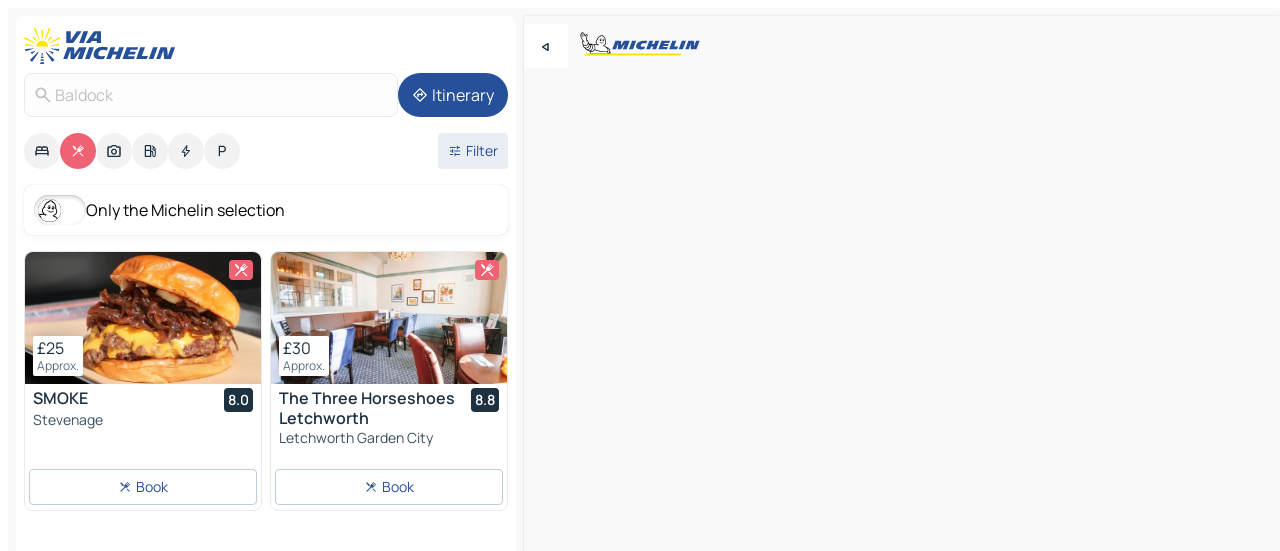

--- FILE ---
content_type: text/html
request_url: https://www.viamichelin.com/maps/restaurants/united_kingdom/england/hertfordshire/baldock-sg7_5?showModal=poland
body_size: 20800
content:
<!doctype html>
<html lang="en">

<head>
	<meta charset="utf-8" />
	<meta name="viewport" content="width=device-width, initial-scale=1, maximum-scale=1, user-scalable=no" />
	<meta name="apple-itunes-app" content="app-id=443142682" />
	<!-- start app -->
	
		<link href="../../../../../_app/immutable/assets/vnd.D6Q4K2v3.css" rel="stylesheet">
		<link href="../../../../../_app/immutable/assets/lib.Cal4F3nj.css" rel="stylesheet">
		<link href="../../../../../_app/immutable/assets/vnd.Dmjc78Y1.css" rel="stylesheet">
		<link href="../../../../../_app/immutable/assets/0.C737XJuh.css" rel="stylesheet">
		<link href="../../../../../_app/immutable/assets/2.DTvqgUuk.css" rel="stylesheet">
		<link href="../../../../../_app/immutable/assets/10.C0zcU66-.css" rel="stylesheet"><!--1xg1a3p--><!--[!--><!--]--> <!--[--><!--[--><link rel="preconnect" href="https://res.cloudinary.com"/> <link rel="dns-prefetch" href="https://res.cloudinary.com"/><link rel="preconnect" href="https://map7.viamichelin.com"/> <link rel="dns-prefetch" href="https://map7.viamichelin.com"/><link rel="preconnect" href="https://map8.viamichelin.com"/> <link rel="dns-prefetch" href="https://map8.viamichelin.com"/><link rel="preconnect" href="https://map9.viamichelin.com"/> <link rel="dns-prefetch" href="https://map9.viamichelin.com"/><link rel="preconnect" href="https://sdk.privacy-center.org"/> <link rel="dns-prefetch" href="https://sdk.privacy-center.org"/><!--]--><!--]--> <!--[--><!--[--><link rel="prefetch" href="https://res.cloudinary.com/tf-lab/image/upload/w_664,c_fill,g_auto,q_auto,f_auto/restaurant/11d6bfab-5c30-40e8-9759-65fd8523ea66/9094cb0e-6d01-4d63-a0d8-3f663d1d6df5.jpg" as="image"/><link rel="prefetch" href="https://res.cloudinary.com/tf-lab/image/upload/w_664,c_fill,g_auto,q_auto,f_auto/restaurant/003701ce-70bd-4bc0-9c29-1596304786d1/83ca8b5f-1899-4f31-b2c9-6e1b0620dab6.jpg" as="image"/><!--]--><!--]--> <meta name="description" content="Michelin restaurants in Baldock (starred restaurants, Bib Gourmand, plates…) and other restaurants. Find and book your restaurant in Baldock on ViaMichelin"/> <meta property="og:type" content="website"/> <meta property="og:site_name" content="ViaMichelin"/> <!--[--><meta property="og:title" content="Baldock Restaurants - ViaMichelin"/><!--]--> <!--[--><meta property="og:description" content="Michelin restaurants in Baldock (starred restaurants, Bib Gourmand, plates…) and other restaurants. Find and book your restaurant in Baldock on ViaMichelin"/><!--]--> <!--[--><meta property="og:image" content="https://www.viamichelin.com/_app/immutable/assets/logo-social.CPCa_Ogs.png"/><!--]--> <!--[--><meta property="og:url" content="https://www.viamichelin.com/maps/restaurants/united_kingdom/england/hertfordshire/baldock-sg7_5"/><!--]--> <!--[--><link rel="canonical" href="https://www.viamichelin.com/maps/restaurants/united_kingdom/england/hertfordshire/baldock-sg7_5"/><!--]--> <!--[!--><!--]--><!----><title>Baldock Restaurants - ViaMichelin</title>
	<!-- end app -->

	<meta name="google-site-verification" content="BvR8OKWbfcFFcAeoGDlKwJAdKPsnfgRXqCFKTvtmdiU" />

	<link rel="icon" href="../../../../../favicon.png" />

	<!-- Start Consent -->
	<script nonce="JRtF/QB9XAyJvnq7pFeILA==" id="spcloader" async fetchpriority="high" type="text/javascript"
		src="https://sdk.privacy-center.org/a1a55c7f-7f45-4e4b-80ac-b48e44c2fe99/loader.js?target=www.viamichelin.com"></script>
	<script nonce="JRtF/QB9XAyJvnq7pFeILA==" type="text/javascript" async>
			window.didomiOnReady = window.didomiOnReady || [];
			window.didomiEventListeners = window.didomiEventListeners || [];

			window.didomiEventListeners.push(
				{
					event: "notice.shown",
					listener() {
						const $link = document.querySelector(
							".didomi-notice-view-partners-link-in-text"
						);
						if (!$link) {
							return;
						}
						$link.removeAttribute("href");
						$link.addEventListener("click", () => {
							Didomi.preferences.show("vendors");
						});
					},
				},
				{
					event: "notice.clickagree",
					listener() {
						window.postMessage({ type: 'didomi_clickagree'})
					}
				}
			);

			window.didomiConfig = {
				user: {
					bots: {
						consentRequired: false,
					},
				},
				preferences: {
					showWhenConsentIsMissing: false,
				},
			};

			window.gdprAppliesGlobally = true;
			// prettier-ignore
			!function(){function t(e){if(!window.frames[e]){if(document.body&&document.body.firstChild){let a=document.body,n=document.createElement("iframe");n.style.display="none",n.name=e,n.title=e,a.insertBefore(n,a.firstChild)}else setTimeout(function(){t(e)},5)}}function e(t,e,a,n,i){function r(t,a,n,r){if("function"!=typeof n)return;window[e]||(window[e]=[]);let s=!1;i&&(s=i(t,r,n)),s||window[e].push({command:t,version:a,callback:n,parameter:r})}function s(e){if(!window[t]||!0!==window[t].stub||!e.data)return;let i="string"==typeof e.data,r;try{r=i?JSON.parse(e.data):e.data}catch(s){return}if(r[a]){let f=r[a];window[t](f.command,f.version,function(t,a){let r={};r[n]={returnValue:t,success:a,callId:f.callId},e.source.postMessage(i?JSON.stringify(r):r,"*")},f.parameter)}}r.stub=!0,r.stubVersion=2,"function"!=typeof window[t]&&(window[t]=r,window.addEventListener?window.addEventListener("message",s,!1):window.attachEvent("onmessage",s))}e("__uspapi","__uspapiBuffer","__uspapiCall","__uspapiReturn"),t("__uspapiLocator"),e("__tcfapi","__tcfapiBuffr","__tcl","__tcfapiReturn"),t("__tcfapiLocator")}();
		</script>
	<!-- End Consent -->

	<!-- Start Google tag manager -->
	<script src="https://www.googletagmanager.com/gtag/js?id=G-L0VJCQ3ZDZ" defer type="didomi/javascript"
		nonce="JRtF/QB9XAyJvnq7pFeILA==" fetchpriority="low"></script>
	<script nonce="JRtF/QB9XAyJvnq7pFeILA==" type="text/javascript" defer>
			window.dataLayer = window.dataLayer || [];
			function gtag() {
				dataLayer.push(arguments);
			}
			gtag('js', new Date());
			gtag('config', 'G-L0VJCQ3ZDZ', { send_page_view: false });
		</script>
	<!-- End Google tag manager -->
</head>

<body data-sveltekit-preload-data="hover" class="text-body">
	<div style="display: contents"><!--[--><!--[--><!----><!--[--><!--]--> <!--[--><!----><div class="main-container bg-neutral-weak homepage svelte-9k52vj" style="--bottomsheet-height-offset: -100px;"><div class="map svelte-9k52vj"><div class="h-full w-full md:shadow-smooth-block md:relative svelte-6wt9i2" data-testid="map-container"><!--[!--><!--]--></div><!----> <!--[--><div class="absolute top-4 left-0 size-11 z-ontop hidden md:block"><button type="button" class="btn-filled-white btn-md rd-l-0 min-w-max"><!--[!--><!--[--><!----><span class="flex w-max size-3.5"><!--[--><!----><span class="icon-arrow-back-left inline-block"><!----></span><!----><!--]--><!----></span><!----><!--]--> <!--[!--><!--]--> <!--[!--><!--]--><!--]--> <!--[!--><!--]--></button><!----></div><!--]--> <img src="/_app/immutable/assets/vm-logo-bib-michelin.Dd_LzvJh.svg" alt="Michelin" class="absolute left-14 top-6 md:block hidden z-hover" height="24" width="120"/> <img height="32" width="126" src="/_app/immutable/assets/vm-logo-large.BEgj6SJ1.svg" alt="ViaMichelin" class="absolute-center-x top-2 md:hidden z-hover"/></div> <!--[!--><!--]--> <div class="slot-container md:p-2 md:pr-0 md:h-dvh printable svelte-9k52vj"><div class="md:overflow-hidden md:rd-2 md:h-dvh max-h-full printable"><div class="slot-wrapper h-full scrollbar-thin printable md:bg-neutral-weakest svelte-9k52vj"><!--[!--><!--]--> <!--[--><!----><!--[--><!----><!--[!--><!----><div class="translate-slide-offset md:block svelte-5lb488" style="--slide-offset: 0px;"><img src="/_app/immutable/assets/vm-logo-bib-michelin.Dd_LzvJh.svg" alt="Michelin" class="absolute top-[var(--top)] right-[var(--right)] md:hidden" style="--top: -24px; --right: 8px;" height="24" width="120"/> <div><div><div class="searchtools w-full md:flex md:flex-wrap md:gap-4 md:bg-transparent md:px-2 md:pt-2 svelte-1kj4v11" data-testid="map-search-panel"><!--[!--><!--]--> <!--[!--><div class="hidden md:block w-full"><header role="banner" class="flex items-center w-full py-1 justify-between md:py-0"><!--[!--><!--[--><a href="../../../../../" class="block py-1 pr-2 shrink-0" aria-label="Back to homepage" data-sveltekit-preload-data="tap"><img class="h-9 cover-left" src="/_app/immutable/assets/vm-logo-large.BEgj6SJ1.svg" alt="ViaMichelin" width="152" height="36"/></a><!--]--><!--]--> <!--[!--><!--[!--><!--]--><!--]--></header><!----></div><!--]--> <div class="flex gap-2 w-full md:p-0 md:bg-transparent border-coloredneutral-weakest rounded-full p-2"><div class="search relative w-full min-w-0  svelte-oeoh2d"><label for="address-search" class="text-sm"> <span class="input-container flex items-center p-2 w-full text-5 gap-1 rd-2 relative b-solid b-0.5 border-coloredneutral-weakest element-disabled bg-neutral-soft text-neutral svelte-xzp1b6"><!--[--><!----><span class="icon-search inline-block w-5 "><!----></span><!----><!--]--> <input type="text" id="address-search" class="input min-w-0 text-md text-coloredneutral b-0 flex-grow bg-transparent placeholder:text-neutral disabled:text-neutral svelte-xzp1b6" placeholder="Where are we going?" aria-label="Where are we going?" disabled autocomplete="off" value="Baldock"/> <!--[!--><!--]--> <!--[!--><!--]--></span></label><!----> <ul class="results rd-2 absolute z-hover w-full m-0 mt-1 p-0 shadow-smooth-bottom-2 bg-neutral-weakest text-coloredneutral text-md svelte-oeoh2d" role="listbox" aria-label="Search results"><!--[!--><!--]--><!----> <!--[!--><!--]--><!----> <!--[!--><!--[!--><!--]--><!--]--><!----></ul></div><!----> <!--[--><button type="button" aria-label="Itinerary" class="btn-filled-primary btn-md z-infront rounded-full min-w-max"><!--[!--><!--[--><!----><span class="flex w-max"><!--[--><!----><span class="icon-directions inline-block"><!----></span><!----><!--]--><!----></span><!----><!--]--> <!--[--><span class="ml-1">Itinerary</span><!--]--> <!--[!--><!--]--><!--]--> <!--[!--><!--]--></button><!--]--></div></div></div><!----></div></div> <div class="poi-container relative z-1 md:block bg-neutral-weakest md:bg-transparent block svelte-5lb488"><button type="button" class="handle relative w-full p-4 rd-2 b-0 grid place-items-center bg-transparent md:hidden" aria-label="Open the panel" style="height: 40px;"><span class="rd-2 w-20 h-2 bg-base-15"></span></button><!----> <div class="mt-4"><div class="mb-2 px-2"><div class="flex justify-between flex-nowrap flex-row-reverse"><div class="grow-3 order-2"><div class="flex gap-1 flex-wrap" role="listbox" aria-multiselectable="true" aria-orientation="horizontal" aria-label="Points of interest"><!--[--><!--[!--><button type="button" role="option" title="Search Accommodations" aria-selected="false" aria-label="Search Accommodations" class="whitespace-nowrap flex justify-center items-center text-md gap-1 b-0 cursor-pointer rounded-full p-2.5 bg-neutral-soft hover:bg-coloredneutral-weak text-coloredneutral svelte-f2zwv4 aspect-ratio-1"><!--[!--><!--[--><!----><span class="flex w-max"><!--[--><!----><span class="icon-hotel inline-block"><!----></span><!----><!--]--><!----></span><!----><!--]--> <!--[!--><!--]--> <!--[!--><!--]--><!--]--></button><!--]--><!--[!--><button type="button" role="option" title="Search Restaurants" aria-selected="true" aria-label="Search Restaurants" class="whitespace-nowrap flex justify-center items-center text-md gap-1 b-0 cursor-pointer rounded-full p-2.5 bg-restaurant text-neutral-weakest hover:bg-restaurant-soft svelte-f2zwv4 aspect-ratio-1"><!--[!--><!--[--><!----><span class="flex w-max"><!--[--><!----><span class="icon-restaurant inline-block"><!----></span><!----><!--]--><!----></span><!----><!--]--> <!--[!--><!--]--> <!--[!--><!--]--><!--]--></button><!--]--><!--[!--><button type="button" role="option" title="Search Tourism" aria-selected="false" aria-label="Search Tourism" class="whitespace-nowrap flex justify-center items-center text-md gap-1 b-0 cursor-pointer rounded-full p-2.5 bg-neutral-soft hover:bg-coloredneutral-weak text-coloredneutral svelte-f2zwv4 aspect-ratio-1"><!--[!--><!--[--><!----><span class="flex w-max"><!--[--><!----><span class="icon-tourism inline-block"><!----></span><!----><!--]--><!----></span><!----><!--]--> <!--[!--><!--]--> <!--[!--><!--]--><!--]--></button><!--]--><!--[!--><button type="button" role="option" title="Search Petrol stations" aria-selected="false" aria-label="Search Petrol stations" class="whitespace-nowrap flex justify-center items-center text-md gap-1 b-0 cursor-pointer rounded-full p-2.5 bg-neutral-soft hover:bg-coloredneutral-weak text-coloredneutral svelte-f2zwv4 aspect-ratio-1"><!--[!--><!--[--><!----><span class="flex w-max"><!--[--><!----><span class="icon-energy-pump inline-block"><!----></span><!----><!--]--><!----></span><!----><!--]--> <!--[!--><!--]--> <!--[!--><!--]--><!--]--></button><!--]--><!--[!--><button type="button" role="option" title="Search EV stations" aria-selected="false" aria-label="Search EV stations" class="whitespace-nowrap flex justify-center items-center text-md gap-1 b-0 cursor-pointer rounded-full p-2.5 bg-neutral-soft hover:bg-coloredneutral-weak text-coloredneutral svelte-f2zwv4 aspect-ratio-1"><!--[!--><!--[--><!----><span class="flex w-max"><!--[--><!----><span class="icon-flash inline-block"><!----></span><!----><!--]--><!----></span><!----><!--]--> <!--[!--><!--]--> <!--[!--><!--]--><!--]--></button><!--]--><!--[!--><button type="button" role="option" title="Search Car parks" aria-selected="false" aria-label="Search Car parks" class="whitespace-nowrap flex justify-center items-center text-md gap-1 b-0 cursor-pointer rounded-full p-2.5 bg-neutral-soft hover:bg-coloredneutral-weak text-coloredneutral svelte-f2zwv4 aspect-ratio-1"><!--[!--><!--[--><!----><span class="flex w-max"><!--[--><!----><span class="icon-parking inline-block"><!----></span><!----><!--]--><!----></span><!----><!--]--> <!--[!--><!--]--> <!--[!--><!--]--><!--]--></button><!--]--><!--]--></div><!----></div> <!--[--><div class="ml-2 relative order-1"><button type="button" aria-label="Open filters" class="btn-filled-light btn-sm relative filter-button min-w-max"><!--[!--><!--[--><!----><span class="flex w-max"><!--[--><!----><span class="icon-tune inline-block"><!----></span><!----><!--]--><!----></span><!----><!--]--> <!--[--><span class="ml-1">Filter</span><!--]--> <!--[!--><!--]--><!--]--> <!--[--><!--[!--><!--]--><!----><!--]--></button><!----></div><!--]--></div> <div class="date-range-picker-container min-w-0 w-full order--1 mt-2"><div class="flex items-start gap-2"><!--[!--><!--]--></div></div></div><!----> <!--[--><div class="bg-neutral-weakest p-2 rd-2 flex flex-col mb-4 mx-2 shadow-smooth-block"><label for="only-michelin-switch" class="flex p-0.5 items-center gap-2 max-w-max cursor-pointer"><input id="only-michelin-switch" type="checkbox" role="switch" class="sr-only"/> <span class="rounded-full w-13 h-7.5 transition-colors shadow-michelin-switch bg-base-0"><!----><span class="icon-bib-signature inline-block transition-transform p-3.9 translate-x-none"><!----></span><!----><!----></span> <span class="select-none">Only the Michelin selection</span></label><!----></div><!--]--> <!--[--><ul data-testid="poilist" class="container m-0 px-2 grid svelte-1qh5ik5"><!--[!--><!--[--><!--[!--><!--[!--><!----><!--[--><!----><li data-testid="poi-card-0" data-category="restaurant" class="poi-card lg grid text-body border-coloredneutral-weakest bg-neutral-weakest hover:border-transparent border-1 border-solid rd-2 relative with-shadow vertical svelte-1ci3g67" role="none"><a href="/maps/restaurants/poi/stevenage-sg1_3dw-1573ab04?bounds=-0.406321~51.8333917~0.074299~52.080547&amp;itinerary=&amp;poiCategories=2&amp;selectedAddress=%7B%22address%22%3A%22Baldock%22%2C%22city%22%3A%22Baldock%22%2C%22coordinates%22%3A%7B%22lat%22%3A51.9897365%2C%22lng%22%3A-0.1886385%7D%2C%22countryCode%22%3A%22GBR%22%2C%22region%22%3A%22England%22%2C%22zipCode%22%3A%22SG7+5%22%2C%22entityType%22%3A%22CITY%22%2C%22boundsSync%22%3Atrue%7D&amp;showModal=poland&amp;withCaravan=false" class="decoration-none flex flex-col " data-sveltekit-preload-data="tap"><!--[--><!----><div data-testid="poi-card-hero" class="poi-card-hero group grid w-full h-full max-h-132px p-0 m-0 overflow-hidden vertical svelte-1wnh944"><!--[!--><!--[--><!----><div class="container-carousel w-full relative cursor-pointer full carousel h-full max-h-132px w-full grid-area-[1/-1] overflow-hidden svelte-w1l4d7" role="region" aria-roledescription="carousel" aria-label="Image carousel for SMOKE"><!--[!--><!--]--> <div class="h-auto"><button type="button" aria-label="See previous content" aria-hidden="true" class="btn-ghost-white btn-md left-arrow-container absolute left-0 hidden poi-card-hero-controls min-w-max"><!--[!--><!--[--><!----><span class="flex w-max"><!--[--><!----><span class="icon-chevron-left inline-block"><!----></span><!----><!--]--><!----></span><!----><!--]--> <!--[!--><!--]--> <!--[!--><!--]--><!--]--> <!--[!--><!--]--></button><!----> <ul class="carousel flex h-100% overflow-x-scroll m-0 p-0 list-none bg-neutral-weakest rd-tr-2 rd-tl-2 h-full w-full svelte-w1l4d7" aria-roledescription="slide" role="group" aria-label="image 1 on 8"><!--[--><li class="img-container items-center flex grow-0 shrink-0 justify-center w-full svelte-w1l4d7"><figure class="img-wrapper w-full m-0 p-0 h-full overflow-hidden"><!--[!--><img decoding="sync" src="https://res.cloudinary.com/tf-lab/image/upload/w_664,c_fill,g_auto,q_auto,f_auto/restaurant/11d6bfab-5c30-40e8-9759-65fd8523ea66/9094cb0e-6d01-4d63-a0d8-3f663d1d6df5.jpg" alt="SMOKE - 0" class="h-full w-full" srcset="https://res.cloudinary.com/tf-lab/image/upload/w_664,c_fill,g_auto,q_auto,f_auto/restaurant/11d6bfab-5c30-40e8-9759-65fd8523ea66/9094cb0e-6d01-4d63-a0d8-3f663d1d6df5.jpg 160w, https://res.cloudinary.com/tf-lab/image/upload/w_664,c_fill,g_auto,q_auto,f_auto/restaurant/11d6bfab-5c30-40e8-9759-65fd8523ea66/9094cb0e-6d01-4d63-a0d8-3f663d1d6df5.jpg 320w, https://res.cloudinary.com/tf-lab/image/upload/w_664,c_fill,g_auto,q_auto,f_auto/restaurant/11d6bfab-5c30-40e8-9759-65fd8523ea66/9094cb0e-6d01-4d63-a0d8-3f663d1d6df5.jpg 640w, https://res.cloudinary.com/tf-lab/image/upload/w_664,c_fill,g_auto,q_auto,f_auto/restaurant/11d6bfab-5c30-40e8-9759-65fd8523ea66/9094cb0e-6d01-4d63-a0d8-3f663d1d6df5.jpg 960w, https://res.cloudinary.com/tf-lab/image/upload/w_664,c_fill,g_auto,q_auto,f_auto/restaurant/11d6bfab-5c30-40e8-9759-65fd8523ea66/9094cb0e-6d01-4d63-a0d8-3f663d1d6df5.jpg 1280w, https://res.cloudinary.com/tf-lab/image/upload/w_664,c_fill,g_auto,q_auto,f_auto/restaurant/11d6bfab-5c30-40e8-9759-65fd8523ea66/9094cb0e-6d01-4d63-a0d8-3f663d1d6df5.jpg 1920w" sizes="320px" style="width: 260px; height: 132px; object-fit: cover;" onerror="this.__e=event"/><!----> <!--[!--><!--]--><!--]--></figure></li><li class="img-container items-center flex grow-0 shrink-0 justify-center w-full svelte-w1l4d7"><figure class="img-wrapper w-full m-0 p-0 h-full overflow-hidden"><!--[!--><img decoding="sync" src="https://res.cloudinary.com/tf-lab/image/upload/w_664,c_fill,g_auto,q_auto,f_auto/restaurant/11d6bfab-5c30-40e8-9759-65fd8523ea66/dcb28ca0-bc40-4630-8a0d-4d6ba444e10e.jpg" alt="SMOKE - 1" class="h-full w-full" srcset="https://res.cloudinary.com/tf-lab/image/upload/w_664,c_fill,g_auto,q_auto,f_auto/restaurant/11d6bfab-5c30-40e8-9759-65fd8523ea66/dcb28ca0-bc40-4630-8a0d-4d6ba444e10e.jpg 160w, https://res.cloudinary.com/tf-lab/image/upload/w_664,c_fill,g_auto,q_auto,f_auto/restaurant/11d6bfab-5c30-40e8-9759-65fd8523ea66/dcb28ca0-bc40-4630-8a0d-4d6ba444e10e.jpg 320w, https://res.cloudinary.com/tf-lab/image/upload/w_664,c_fill,g_auto,q_auto,f_auto/restaurant/11d6bfab-5c30-40e8-9759-65fd8523ea66/dcb28ca0-bc40-4630-8a0d-4d6ba444e10e.jpg 640w, https://res.cloudinary.com/tf-lab/image/upload/w_664,c_fill,g_auto,q_auto,f_auto/restaurant/11d6bfab-5c30-40e8-9759-65fd8523ea66/dcb28ca0-bc40-4630-8a0d-4d6ba444e10e.jpg 960w, https://res.cloudinary.com/tf-lab/image/upload/w_664,c_fill,g_auto,q_auto,f_auto/restaurant/11d6bfab-5c30-40e8-9759-65fd8523ea66/dcb28ca0-bc40-4630-8a0d-4d6ba444e10e.jpg 1280w, https://res.cloudinary.com/tf-lab/image/upload/w_664,c_fill,g_auto,q_auto,f_auto/restaurant/11d6bfab-5c30-40e8-9759-65fd8523ea66/dcb28ca0-bc40-4630-8a0d-4d6ba444e10e.jpg 1920w" sizes="320px" style="width: 260px; height: 132px; object-fit: cover;" onerror="this.__e=event"/><!----> <!--[!--><!--]--><!--]--></figure></li><li class="img-container items-center flex grow-0 shrink-0 justify-center w-full svelte-w1l4d7"><figure class="img-wrapper w-full m-0 p-0 h-full overflow-hidden"><!--[!--><img loading="lazy" decoding="async" src="https://res.cloudinary.com/tf-lab/image/upload/w_664,c_fill,g_auto,q_auto,f_auto/restaurant/11d6bfab-5c30-40e8-9759-65fd8523ea66/7e150c7a-abd6-4db0-a246-22f3818c4511.jpg" alt="SMOKE - 2" class="h-full w-full" srcset="https://res.cloudinary.com/tf-lab/image/upload/w_664,c_fill,g_auto,q_auto,f_auto/restaurant/11d6bfab-5c30-40e8-9759-65fd8523ea66/7e150c7a-abd6-4db0-a246-22f3818c4511.jpg 160w, https://res.cloudinary.com/tf-lab/image/upload/w_664,c_fill,g_auto,q_auto,f_auto/restaurant/11d6bfab-5c30-40e8-9759-65fd8523ea66/7e150c7a-abd6-4db0-a246-22f3818c4511.jpg 320w, https://res.cloudinary.com/tf-lab/image/upload/w_664,c_fill,g_auto,q_auto,f_auto/restaurant/11d6bfab-5c30-40e8-9759-65fd8523ea66/7e150c7a-abd6-4db0-a246-22f3818c4511.jpg 640w, https://res.cloudinary.com/tf-lab/image/upload/w_664,c_fill,g_auto,q_auto,f_auto/restaurant/11d6bfab-5c30-40e8-9759-65fd8523ea66/7e150c7a-abd6-4db0-a246-22f3818c4511.jpg 960w, https://res.cloudinary.com/tf-lab/image/upload/w_664,c_fill,g_auto,q_auto,f_auto/restaurant/11d6bfab-5c30-40e8-9759-65fd8523ea66/7e150c7a-abd6-4db0-a246-22f3818c4511.jpg 1280w, https://res.cloudinary.com/tf-lab/image/upload/w_664,c_fill,g_auto,q_auto,f_auto/restaurant/11d6bfab-5c30-40e8-9759-65fd8523ea66/7e150c7a-abd6-4db0-a246-22f3818c4511.jpg 1920w" sizes="320px" style="width: 260px; height: 132px; object-fit: cover;" onerror="this.__e=event"/><!----> <!--[!--><!--]--><!--]--></figure></li><li class="img-container items-center flex grow-0 shrink-0 justify-center w-full svelte-w1l4d7"><figure class="img-wrapper w-full m-0 p-0 h-full overflow-hidden"><!--[!--><img loading="lazy" decoding="async" src="https://res.cloudinary.com/tf-lab/image/upload/w_664,c_fill,g_auto,q_auto,f_auto/restaurant/11d6bfab-5c30-40e8-9759-65fd8523ea66/caff02e3-b9fc-4e8b-a911-8264a5b9ffa4.jpg" alt="SMOKE - 3" class="h-full w-full" srcset="https://res.cloudinary.com/tf-lab/image/upload/w_664,c_fill,g_auto,q_auto,f_auto/restaurant/11d6bfab-5c30-40e8-9759-65fd8523ea66/caff02e3-b9fc-4e8b-a911-8264a5b9ffa4.jpg 160w, https://res.cloudinary.com/tf-lab/image/upload/w_664,c_fill,g_auto,q_auto,f_auto/restaurant/11d6bfab-5c30-40e8-9759-65fd8523ea66/caff02e3-b9fc-4e8b-a911-8264a5b9ffa4.jpg 320w, https://res.cloudinary.com/tf-lab/image/upload/w_664,c_fill,g_auto,q_auto,f_auto/restaurant/11d6bfab-5c30-40e8-9759-65fd8523ea66/caff02e3-b9fc-4e8b-a911-8264a5b9ffa4.jpg 640w, https://res.cloudinary.com/tf-lab/image/upload/w_664,c_fill,g_auto,q_auto,f_auto/restaurant/11d6bfab-5c30-40e8-9759-65fd8523ea66/caff02e3-b9fc-4e8b-a911-8264a5b9ffa4.jpg 960w, https://res.cloudinary.com/tf-lab/image/upload/w_664,c_fill,g_auto,q_auto,f_auto/restaurant/11d6bfab-5c30-40e8-9759-65fd8523ea66/caff02e3-b9fc-4e8b-a911-8264a5b9ffa4.jpg 1280w, https://res.cloudinary.com/tf-lab/image/upload/w_664,c_fill,g_auto,q_auto,f_auto/restaurant/11d6bfab-5c30-40e8-9759-65fd8523ea66/caff02e3-b9fc-4e8b-a911-8264a5b9ffa4.jpg 1920w" sizes="320px" style="width: 260px; height: 132px; object-fit: cover;" onerror="this.__e=event"/><!----> <!--[!--><!--]--><!--]--></figure></li><li class="img-container items-center flex grow-0 shrink-0 justify-center w-full svelte-w1l4d7"><figure class="img-wrapper w-full m-0 p-0 h-full overflow-hidden"><!--[!--><img loading="lazy" decoding="async" src="https://res.cloudinary.com/tf-lab/image/upload/w_664,c_fill,g_auto,q_auto,f_auto/restaurant/11d6bfab-5c30-40e8-9759-65fd8523ea66/ab99ab1b-7801-4a03-9669-1b85d308d08b.jpg" alt="SMOKE - 4" class="h-full w-full" srcset="https://res.cloudinary.com/tf-lab/image/upload/w_664,c_fill,g_auto,q_auto,f_auto/restaurant/11d6bfab-5c30-40e8-9759-65fd8523ea66/ab99ab1b-7801-4a03-9669-1b85d308d08b.jpg 160w, https://res.cloudinary.com/tf-lab/image/upload/w_664,c_fill,g_auto,q_auto,f_auto/restaurant/11d6bfab-5c30-40e8-9759-65fd8523ea66/ab99ab1b-7801-4a03-9669-1b85d308d08b.jpg 320w, https://res.cloudinary.com/tf-lab/image/upload/w_664,c_fill,g_auto,q_auto,f_auto/restaurant/11d6bfab-5c30-40e8-9759-65fd8523ea66/ab99ab1b-7801-4a03-9669-1b85d308d08b.jpg 640w, https://res.cloudinary.com/tf-lab/image/upload/w_664,c_fill,g_auto,q_auto,f_auto/restaurant/11d6bfab-5c30-40e8-9759-65fd8523ea66/ab99ab1b-7801-4a03-9669-1b85d308d08b.jpg 960w, https://res.cloudinary.com/tf-lab/image/upload/w_664,c_fill,g_auto,q_auto,f_auto/restaurant/11d6bfab-5c30-40e8-9759-65fd8523ea66/ab99ab1b-7801-4a03-9669-1b85d308d08b.jpg 1280w, https://res.cloudinary.com/tf-lab/image/upload/w_664,c_fill,g_auto,q_auto,f_auto/restaurant/11d6bfab-5c30-40e8-9759-65fd8523ea66/ab99ab1b-7801-4a03-9669-1b85d308d08b.jpg 1920w" sizes="320px" style="width: 260px; height: 132px; object-fit: cover;" onerror="this.__e=event"/><!----> <!--[!--><!--]--><!--]--></figure></li><li class="img-container items-center flex grow-0 shrink-0 justify-center w-full svelte-w1l4d7"><figure class="img-wrapper w-full m-0 p-0 h-full overflow-hidden"><!--[!--><img loading="lazy" decoding="async" src="https://res.cloudinary.com/tf-lab/image/upload/w_664,c_fill,g_auto,q_auto,f_auto/restaurant/11d6bfab-5c30-40e8-9759-65fd8523ea66/39e36b5f-b8ed-4795-baf9-bcdf369801aa.jpg" alt="SMOKE - 5" class="h-full w-full" srcset="https://res.cloudinary.com/tf-lab/image/upload/w_664,c_fill,g_auto,q_auto,f_auto/restaurant/11d6bfab-5c30-40e8-9759-65fd8523ea66/39e36b5f-b8ed-4795-baf9-bcdf369801aa.jpg 160w, https://res.cloudinary.com/tf-lab/image/upload/w_664,c_fill,g_auto,q_auto,f_auto/restaurant/11d6bfab-5c30-40e8-9759-65fd8523ea66/39e36b5f-b8ed-4795-baf9-bcdf369801aa.jpg 320w, https://res.cloudinary.com/tf-lab/image/upload/w_664,c_fill,g_auto,q_auto,f_auto/restaurant/11d6bfab-5c30-40e8-9759-65fd8523ea66/39e36b5f-b8ed-4795-baf9-bcdf369801aa.jpg 640w, https://res.cloudinary.com/tf-lab/image/upload/w_664,c_fill,g_auto,q_auto,f_auto/restaurant/11d6bfab-5c30-40e8-9759-65fd8523ea66/39e36b5f-b8ed-4795-baf9-bcdf369801aa.jpg 960w, https://res.cloudinary.com/tf-lab/image/upload/w_664,c_fill,g_auto,q_auto,f_auto/restaurant/11d6bfab-5c30-40e8-9759-65fd8523ea66/39e36b5f-b8ed-4795-baf9-bcdf369801aa.jpg 1280w, https://res.cloudinary.com/tf-lab/image/upload/w_664,c_fill,g_auto,q_auto,f_auto/restaurant/11d6bfab-5c30-40e8-9759-65fd8523ea66/39e36b5f-b8ed-4795-baf9-bcdf369801aa.jpg 1920w" sizes="320px" style="width: 260px; height: 132px; object-fit: cover;" onerror="this.__e=event"/><!----> <!--[!--><!--]--><!--]--></figure></li><li class="img-container items-center flex grow-0 shrink-0 justify-center w-full svelte-w1l4d7"><figure class="img-wrapper w-full m-0 p-0 h-full overflow-hidden"><!--[!--><img loading="lazy" decoding="async" src="https://res.cloudinary.com/tf-lab/image/upload/w_664,c_fill,g_auto,q_auto,f_auto/restaurant/11d6bfab-5c30-40e8-9759-65fd8523ea66/c6d17fe4-6917-444b-9ecd-0252b9ca3580.jpg" alt="SMOKE - 6" class="h-full w-full" srcset="https://res.cloudinary.com/tf-lab/image/upload/w_664,c_fill,g_auto,q_auto,f_auto/restaurant/11d6bfab-5c30-40e8-9759-65fd8523ea66/c6d17fe4-6917-444b-9ecd-0252b9ca3580.jpg 160w, https://res.cloudinary.com/tf-lab/image/upload/w_664,c_fill,g_auto,q_auto,f_auto/restaurant/11d6bfab-5c30-40e8-9759-65fd8523ea66/c6d17fe4-6917-444b-9ecd-0252b9ca3580.jpg 320w, https://res.cloudinary.com/tf-lab/image/upload/w_664,c_fill,g_auto,q_auto,f_auto/restaurant/11d6bfab-5c30-40e8-9759-65fd8523ea66/c6d17fe4-6917-444b-9ecd-0252b9ca3580.jpg 640w, https://res.cloudinary.com/tf-lab/image/upload/w_664,c_fill,g_auto,q_auto,f_auto/restaurant/11d6bfab-5c30-40e8-9759-65fd8523ea66/c6d17fe4-6917-444b-9ecd-0252b9ca3580.jpg 960w, https://res.cloudinary.com/tf-lab/image/upload/w_664,c_fill,g_auto,q_auto,f_auto/restaurant/11d6bfab-5c30-40e8-9759-65fd8523ea66/c6d17fe4-6917-444b-9ecd-0252b9ca3580.jpg 1280w, https://res.cloudinary.com/tf-lab/image/upload/w_664,c_fill,g_auto,q_auto,f_auto/restaurant/11d6bfab-5c30-40e8-9759-65fd8523ea66/c6d17fe4-6917-444b-9ecd-0252b9ca3580.jpg 1920w" sizes="320px" style="width: 260px; height: 132px; object-fit: cover;" onerror="this.__e=event"/><!----> <!--[!--><!--]--><!--]--></figure></li><li class="img-container items-center flex grow-0 shrink-0 justify-center w-full svelte-w1l4d7"><figure class="img-wrapper w-full m-0 p-0 h-full overflow-hidden"><!--[!--><img loading="lazy" decoding="async" src="https://res.cloudinary.com/tf-lab/image/upload/w_664,c_fill,g_auto,q_auto,f_auto/restaurant/11d6bfab-5c30-40e8-9759-65fd8523ea66/7242f7e0-a534-4d42-901e-996fbd3665ed.jpg" alt="SMOKE - 7" class="h-full w-full" srcset="https://res.cloudinary.com/tf-lab/image/upload/w_664,c_fill,g_auto,q_auto,f_auto/restaurant/11d6bfab-5c30-40e8-9759-65fd8523ea66/7242f7e0-a534-4d42-901e-996fbd3665ed.jpg 160w, https://res.cloudinary.com/tf-lab/image/upload/w_664,c_fill,g_auto,q_auto,f_auto/restaurant/11d6bfab-5c30-40e8-9759-65fd8523ea66/7242f7e0-a534-4d42-901e-996fbd3665ed.jpg 320w, https://res.cloudinary.com/tf-lab/image/upload/w_664,c_fill,g_auto,q_auto,f_auto/restaurant/11d6bfab-5c30-40e8-9759-65fd8523ea66/7242f7e0-a534-4d42-901e-996fbd3665ed.jpg 640w, https://res.cloudinary.com/tf-lab/image/upload/w_664,c_fill,g_auto,q_auto,f_auto/restaurant/11d6bfab-5c30-40e8-9759-65fd8523ea66/7242f7e0-a534-4d42-901e-996fbd3665ed.jpg 960w, https://res.cloudinary.com/tf-lab/image/upload/w_664,c_fill,g_auto,q_auto,f_auto/restaurant/11d6bfab-5c30-40e8-9759-65fd8523ea66/7242f7e0-a534-4d42-901e-996fbd3665ed.jpg 1280w, https://res.cloudinary.com/tf-lab/image/upload/w_664,c_fill,g_auto,q_auto,f_auto/restaurant/11d6bfab-5c30-40e8-9759-65fd8523ea66/7242f7e0-a534-4d42-901e-996fbd3665ed.jpg 1920w" sizes="320px" style="width: 260px; height: 132px; object-fit: cover;" onerror="this.__e=event"/><!----> <!--[!--><!--]--><!--]--></figure></li><!--]--></ul> <!--[!--><!--]--> <button type="button" aria-label="See next content" aria-hidden="false" class="btn-ghost-white btn-md right-arrow-container absolute right-0 hidden md:block poi-card-hero-controls min-w-max"><!--[!--><!--[--><!----><span class="flex w-max"><!--[--><!----><span class="icon-chevron-right inline-block"><!----></span><!----><!--]--><!----></span><!----><!--]--> <!--[!--><!--]--> <!--[!--><!--]--><!--]--> <!--[!--><!--]--></button><!----></div><!----></div><!----><!--]--><!--]--> <!--[--><div class="opacity-container relative self-start justify-self-end grid-area-[1/-1] p-2 group-has-hover:opacity-0 group-has-[.no-hover]:opacity-100 svelte-1wnh944"><div class="flex items-center justify-center w-max shrink-0  rd-1 p-0.75 bg-restaurant text-neutral-weakest gap-0.5 max-h-5 svelte-snfjjm"><!--[!--><!--[!--><!--[!--><!--]--> <!--[!--><!--]--> <!--[--><!----><div class="flex w-max text-4.5"><!--[--><!----><div class="icon-restaurant inline-block"><!----></div><!----><!--]--><!----></div><!----><!--]--><!--]--><!--]--></div><!----></div><!--]--> <!--[--><div class="opacity-container relative self-end grid-area-[1/-1] p-2 group-has-hover:opacity-0 group-has-[.no-hover]:opacity-100 svelte-1wnh944"><!--[--><div data-testid="poi-card-price-tag" class="flex flex-wrap px-1 py-0.5 bg-neutral-weakest shadow-smooth-top-3 rd-0.5 w-min"><!--[!--><!--[--><div class="text-md text-coloredneutral font-400 w-full whitespace-nowrap">£25</div><!--]--><!--]--> <!--[--><div class="text-xs text-coloredneutral-softest w-full min-w-max">Approx.</div><!--]--> <!--[!--><!--]--></div><!--]--><!----></div><!--]--><!----></div><!----><!--]--> <div class="pt-1 px-2 pb-0 grid h-max"><!--[--><!--[--><!--[--><div class="inline-flex justify-between w-full min-w-0 text-body text-md font-600 gap-x-0.5 text-coloredneutral"><span data-testid="card-title" class="pb-0.5 clamp-lines-2">SMOKE</span> <!--[--><div class="flex items-center justify-center w-max shrink-0  rd-1 py-0.5 px-1 bg-coloredneutral text-neutral-weakest h-6 min-w-6 font-600 text-sm svelte-snfjjm"><!--[!--><!--[!--><!--[!--><!--]--> <!--[--><span>8.0</span><!--]--> <!--[!--><!--]--><!--]--><!--]--></div><!--]--></div><!--]--><!--]--> <!--[!--><!--]--> <!--[--><span class="truncate font-400 text-sm text-coloredneutral-soft p-be-1px">Stevenage</span><!--]--> <!--[!--><!--]--> <!--[!--><!--]--> <!--[!--><!--]--> <!--[!--><!--]--><!--]--></div><!----></a> <div class="button-wrapper p-1 p-bs-3px"><!--[!--><!--[--><button type="button" class="btn-outline-light btn-sm w-full min-w-max"><!--[!--><!--[--><!----><span class="flex w-max"><!--[--><!----><span class="icon-restaurant inline-block"><!----></span><!----><!--]--><!----></span><!----><!--]--> <!--[--><span class="ml-1">Book</span><!--]--> <!--[!--><!--]--><!--]--> <!--[!--><!--]--></button><!----> <!--[!--><!--]--><!--]--><!--]--></div><!----><!----></li><!----><!--]--><!----><!--]--><!--]--><!--[!--><!--[!--><!----><!--[--><!----><li data-testid="poi-card-1" data-category="restaurant" class="poi-card lg grid text-body border-coloredneutral-weakest bg-neutral-weakest hover:border-transparent border-1 border-solid rd-2 relative with-shadow vertical svelte-1ci3g67" role="none"><a href="/maps/restaurants/poi/letchworth_garden_city-sg6_1ag-2349f6dd?bounds=-0.406321~51.8333917~0.074299~52.080547&amp;itinerary=&amp;poiCategories=2&amp;selectedAddress=%7B%22address%22%3A%22Baldock%22%2C%22city%22%3A%22Baldock%22%2C%22coordinates%22%3A%7B%22lat%22%3A51.9897365%2C%22lng%22%3A-0.1886385%7D%2C%22countryCode%22%3A%22GBR%22%2C%22region%22%3A%22England%22%2C%22zipCode%22%3A%22SG7+5%22%2C%22entityType%22%3A%22CITY%22%2C%22boundsSync%22%3Atrue%7D&amp;showModal=poland&amp;withCaravan=false" class="decoration-none flex flex-col " data-sveltekit-preload-data="tap"><!--[--><!----><div data-testid="poi-card-hero" class="poi-card-hero group grid w-full h-full max-h-132px p-0 m-0 overflow-hidden vertical svelte-1wnh944"><!--[!--><!--[--><!----><div class="container-carousel w-full relative cursor-pointer full carousel h-full max-h-132px w-full grid-area-[1/-1] overflow-hidden svelte-w1l4d7" role="region" aria-roledescription="carousel" aria-label="Image carousel for The Three Horseshoes Letchworth"><!--[!--><!--]--> <div class="h-auto"><button type="button" aria-label="See previous content" aria-hidden="true" class="btn-ghost-white btn-md left-arrow-container absolute left-0 hidden poi-card-hero-controls min-w-max"><!--[!--><!--[--><!----><span class="flex w-max"><!--[--><!----><span class="icon-chevron-left inline-block"><!----></span><!----><!--]--><!----></span><!----><!--]--> <!--[!--><!--]--> <!--[!--><!--]--><!--]--> <!--[!--><!--]--></button><!----> <ul class="carousel flex h-100% overflow-x-scroll m-0 p-0 list-none bg-neutral-weakest rd-tr-2 rd-tl-2 h-full w-full svelte-w1l4d7" aria-roledescription="slide" role="group" aria-label="image 1 on 7"><!--[--><li class="img-container items-center flex grow-0 shrink-0 justify-center w-full svelte-w1l4d7"><figure class="img-wrapper w-full m-0 p-0 h-full overflow-hidden"><!--[!--><img decoding="sync" src="https://res.cloudinary.com/tf-lab/image/upload/w_664,c_fill,g_auto,q_auto,f_auto/restaurant/003701ce-70bd-4bc0-9c29-1596304786d1/83ca8b5f-1899-4f31-b2c9-6e1b0620dab6.jpg" alt="The Three Horseshoes Letchworth - 0" class="h-full w-full" srcset="https://res.cloudinary.com/tf-lab/image/upload/w_664,c_fill,g_auto,q_auto,f_auto/restaurant/003701ce-70bd-4bc0-9c29-1596304786d1/83ca8b5f-1899-4f31-b2c9-6e1b0620dab6.jpg 160w, https://res.cloudinary.com/tf-lab/image/upload/w_664,c_fill,g_auto,q_auto,f_auto/restaurant/003701ce-70bd-4bc0-9c29-1596304786d1/83ca8b5f-1899-4f31-b2c9-6e1b0620dab6.jpg 320w, https://res.cloudinary.com/tf-lab/image/upload/w_664,c_fill,g_auto,q_auto,f_auto/restaurant/003701ce-70bd-4bc0-9c29-1596304786d1/83ca8b5f-1899-4f31-b2c9-6e1b0620dab6.jpg 640w, https://res.cloudinary.com/tf-lab/image/upload/w_664,c_fill,g_auto,q_auto,f_auto/restaurant/003701ce-70bd-4bc0-9c29-1596304786d1/83ca8b5f-1899-4f31-b2c9-6e1b0620dab6.jpg 960w, https://res.cloudinary.com/tf-lab/image/upload/w_664,c_fill,g_auto,q_auto,f_auto/restaurant/003701ce-70bd-4bc0-9c29-1596304786d1/83ca8b5f-1899-4f31-b2c9-6e1b0620dab6.jpg 1280w, https://res.cloudinary.com/tf-lab/image/upload/w_664,c_fill,g_auto,q_auto,f_auto/restaurant/003701ce-70bd-4bc0-9c29-1596304786d1/83ca8b5f-1899-4f31-b2c9-6e1b0620dab6.jpg 1920w" sizes="320px" style="width: 260px; height: 132px; object-fit: cover;" onerror="this.__e=event"/><!----> <!--[!--><!--]--><!--]--></figure></li><li class="img-container items-center flex grow-0 shrink-0 justify-center w-full svelte-w1l4d7"><figure class="img-wrapper w-full m-0 p-0 h-full overflow-hidden"><!--[!--><img decoding="sync" src="https://res.cloudinary.com/tf-lab/image/upload/w_664,c_fill,g_auto,q_auto,f_auto/restaurant/003701ce-70bd-4bc0-9c29-1596304786d1/a73fa967-c291-44f1-93e3-2e9d36956d20.jpg" alt="The Three Horseshoes Letchworth - 1" class="h-full w-full" srcset="https://res.cloudinary.com/tf-lab/image/upload/w_664,c_fill,g_auto,q_auto,f_auto/restaurant/003701ce-70bd-4bc0-9c29-1596304786d1/a73fa967-c291-44f1-93e3-2e9d36956d20.jpg 160w, https://res.cloudinary.com/tf-lab/image/upload/w_664,c_fill,g_auto,q_auto,f_auto/restaurant/003701ce-70bd-4bc0-9c29-1596304786d1/a73fa967-c291-44f1-93e3-2e9d36956d20.jpg 320w, https://res.cloudinary.com/tf-lab/image/upload/w_664,c_fill,g_auto,q_auto,f_auto/restaurant/003701ce-70bd-4bc0-9c29-1596304786d1/a73fa967-c291-44f1-93e3-2e9d36956d20.jpg 640w, https://res.cloudinary.com/tf-lab/image/upload/w_664,c_fill,g_auto,q_auto,f_auto/restaurant/003701ce-70bd-4bc0-9c29-1596304786d1/a73fa967-c291-44f1-93e3-2e9d36956d20.jpg 960w, https://res.cloudinary.com/tf-lab/image/upload/w_664,c_fill,g_auto,q_auto,f_auto/restaurant/003701ce-70bd-4bc0-9c29-1596304786d1/a73fa967-c291-44f1-93e3-2e9d36956d20.jpg 1280w, https://res.cloudinary.com/tf-lab/image/upload/w_664,c_fill,g_auto,q_auto,f_auto/restaurant/003701ce-70bd-4bc0-9c29-1596304786d1/a73fa967-c291-44f1-93e3-2e9d36956d20.jpg 1920w" sizes="320px" style="width: 260px; height: 132px; object-fit: cover;" onerror="this.__e=event"/><!----> <!--[!--><!--]--><!--]--></figure></li><li class="img-container items-center flex grow-0 shrink-0 justify-center w-full svelte-w1l4d7"><figure class="img-wrapper w-full m-0 p-0 h-full overflow-hidden"><!--[!--><img loading="lazy" decoding="async" src="https://res.cloudinary.com/tf-lab/image/upload/w_664,c_fill,g_auto,q_auto,f_auto/restaurant/003701ce-70bd-4bc0-9c29-1596304786d1/4630d4f1-f12a-4a99-8744-3ac01289fb30.jpg" alt="The Three Horseshoes Letchworth - 2" class="h-full w-full" srcset="https://res.cloudinary.com/tf-lab/image/upload/w_664,c_fill,g_auto,q_auto,f_auto/restaurant/003701ce-70bd-4bc0-9c29-1596304786d1/4630d4f1-f12a-4a99-8744-3ac01289fb30.jpg 160w, https://res.cloudinary.com/tf-lab/image/upload/w_664,c_fill,g_auto,q_auto,f_auto/restaurant/003701ce-70bd-4bc0-9c29-1596304786d1/4630d4f1-f12a-4a99-8744-3ac01289fb30.jpg 320w, https://res.cloudinary.com/tf-lab/image/upload/w_664,c_fill,g_auto,q_auto,f_auto/restaurant/003701ce-70bd-4bc0-9c29-1596304786d1/4630d4f1-f12a-4a99-8744-3ac01289fb30.jpg 640w, https://res.cloudinary.com/tf-lab/image/upload/w_664,c_fill,g_auto,q_auto,f_auto/restaurant/003701ce-70bd-4bc0-9c29-1596304786d1/4630d4f1-f12a-4a99-8744-3ac01289fb30.jpg 960w, https://res.cloudinary.com/tf-lab/image/upload/w_664,c_fill,g_auto,q_auto,f_auto/restaurant/003701ce-70bd-4bc0-9c29-1596304786d1/4630d4f1-f12a-4a99-8744-3ac01289fb30.jpg 1280w, https://res.cloudinary.com/tf-lab/image/upload/w_664,c_fill,g_auto,q_auto,f_auto/restaurant/003701ce-70bd-4bc0-9c29-1596304786d1/4630d4f1-f12a-4a99-8744-3ac01289fb30.jpg 1920w" sizes="320px" style="width: 260px; height: 132px; object-fit: cover;" onerror="this.__e=event"/><!----> <!--[!--><!--]--><!--]--></figure></li><li class="img-container items-center flex grow-0 shrink-0 justify-center w-full svelte-w1l4d7"><figure class="img-wrapper w-full m-0 p-0 h-full overflow-hidden"><!--[!--><img loading="lazy" decoding="async" src="https://res.cloudinary.com/tf-lab/image/upload/w_664,c_fill,g_auto,q_auto,f_auto/restaurant/003701ce-70bd-4bc0-9c29-1596304786d1/987e2443-8b49-48f1-93fe-0cb758e88a55.jpg" alt="The Three Horseshoes Letchworth - 3" class="h-full w-full" srcset="https://res.cloudinary.com/tf-lab/image/upload/w_664,c_fill,g_auto,q_auto,f_auto/restaurant/003701ce-70bd-4bc0-9c29-1596304786d1/987e2443-8b49-48f1-93fe-0cb758e88a55.jpg 160w, https://res.cloudinary.com/tf-lab/image/upload/w_664,c_fill,g_auto,q_auto,f_auto/restaurant/003701ce-70bd-4bc0-9c29-1596304786d1/987e2443-8b49-48f1-93fe-0cb758e88a55.jpg 320w, https://res.cloudinary.com/tf-lab/image/upload/w_664,c_fill,g_auto,q_auto,f_auto/restaurant/003701ce-70bd-4bc0-9c29-1596304786d1/987e2443-8b49-48f1-93fe-0cb758e88a55.jpg 640w, https://res.cloudinary.com/tf-lab/image/upload/w_664,c_fill,g_auto,q_auto,f_auto/restaurant/003701ce-70bd-4bc0-9c29-1596304786d1/987e2443-8b49-48f1-93fe-0cb758e88a55.jpg 960w, https://res.cloudinary.com/tf-lab/image/upload/w_664,c_fill,g_auto,q_auto,f_auto/restaurant/003701ce-70bd-4bc0-9c29-1596304786d1/987e2443-8b49-48f1-93fe-0cb758e88a55.jpg 1280w, https://res.cloudinary.com/tf-lab/image/upload/w_664,c_fill,g_auto,q_auto,f_auto/restaurant/003701ce-70bd-4bc0-9c29-1596304786d1/987e2443-8b49-48f1-93fe-0cb758e88a55.jpg 1920w" sizes="320px" style="width: 260px; height: 132px; object-fit: cover;" onerror="this.__e=event"/><!----> <!--[!--><!--]--><!--]--></figure></li><li class="img-container items-center flex grow-0 shrink-0 justify-center w-full svelte-w1l4d7"><figure class="img-wrapper w-full m-0 p-0 h-full overflow-hidden"><!--[!--><img loading="lazy" decoding="async" src="https://res.cloudinary.com/tf-lab/image/upload/w_664,c_fill,g_auto,q_auto,f_auto/restaurant/003701ce-70bd-4bc0-9c29-1596304786d1/f9f73a86-9a4a-43ad-b153-5b09f469e5be.jpg" alt="The Three Horseshoes Letchworth - 4" class="h-full w-full" srcset="https://res.cloudinary.com/tf-lab/image/upload/w_664,c_fill,g_auto,q_auto,f_auto/restaurant/003701ce-70bd-4bc0-9c29-1596304786d1/f9f73a86-9a4a-43ad-b153-5b09f469e5be.jpg 160w, https://res.cloudinary.com/tf-lab/image/upload/w_664,c_fill,g_auto,q_auto,f_auto/restaurant/003701ce-70bd-4bc0-9c29-1596304786d1/f9f73a86-9a4a-43ad-b153-5b09f469e5be.jpg 320w, https://res.cloudinary.com/tf-lab/image/upload/w_664,c_fill,g_auto,q_auto,f_auto/restaurant/003701ce-70bd-4bc0-9c29-1596304786d1/f9f73a86-9a4a-43ad-b153-5b09f469e5be.jpg 640w, https://res.cloudinary.com/tf-lab/image/upload/w_664,c_fill,g_auto,q_auto,f_auto/restaurant/003701ce-70bd-4bc0-9c29-1596304786d1/f9f73a86-9a4a-43ad-b153-5b09f469e5be.jpg 960w, https://res.cloudinary.com/tf-lab/image/upload/w_664,c_fill,g_auto,q_auto,f_auto/restaurant/003701ce-70bd-4bc0-9c29-1596304786d1/f9f73a86-9a4a-43ad-b153-5b09f469e5be.jpg 1280w, https://res.cloudinary.com/tf-lab/image/upload/w_664,c_fill,g_auto,q_auto,f_auto/restaurant/003701ce-70bd-4bc0-9c29-1596304786d1/f9f73a86-9a4a-43ad-b153-5b09f469e5be.jpg 1920w" sizes="320px" style="width: 260px; height: 132px; object-fit: cover;" onerror="this.__e=event"/><!----> <!--[!--><!--]--><!--]--></figure></li><li class="img-container items-center flex grow-0 shrink-0 justify-center w-full svelte-w1l4d7"><figure class="img-wrapper w-full m-0 p-0 h-full overflow-hidden"><!--[!--><img loading="lazy" decoding="async" src="https://res.cloudinary.com/tf-lab/image/upload/w_664,c_fill,g_auto,q_auto,f_auto/restaurant/003701ce-70bd-4bc0-9c29-1596304786d1/f55662de-c405-4dbf-8771-848a5da36a2c.jpg" alt="The Three Horseshoes Letchworth - 5" class="h-full w-full" srcset="https://res.cloudinary.com/tf-lab/image/upload/w_664,c_fill,g_auto,q_auto,f_auto/restaurant/003701ce-70bd-4bc0-9c29-1596304786d1/f55662de-c405-4dbf-8771-848a5da36a2c.jpg 160w, https://res.cloudinary.com/tf-lab/image/upload/w_664,c_fill,g_auto,q_auto,f_auto/restaurant/003701ce-70bd-4bc0-9c29-1596304786d1/f55662de-c405-4dbf-8771-848a5da36a2c.jpg 320w, https://res.cloudinary.com/tf-lab/image/upload/w_664,c_fill,g_auto,q_auto,f_auto/restaurant/003701ce-70bd-4bc0-9c29-1596304786d1/f55662de-c405-4dbf-8771-848a5da36a2c.jpg 640w, https://res.cloudinary.com/tf-lab/image/upload/w_664,c_fill,g_auto,q_auto,f_auto/restaurant/003701ce-70bd-4bc0-9c29-1596304786d1/f55662de-c405-4dbf-8771-848a5da36a2c.jpg 960w, https://res.cloudinary.com/tf-lab/image/upload/w_664,c_fill,g_auto,q_auto,f_auto/restaurant/003701ce-70bd-4bc0-9c29-1596304786d1/f55662de-c405-4dbf-8771-848a5da36a2c.jpg 1280w, https://res.cloudinary.com/tf-lab/image/upload/w_664,c_fill,g_auto,q_auto,f_auto/restaurant/003701ce-70bd-4bc0-9c29-1596304786d1/f55662de-c405-4dbf-8771-848a5da36a2c.jpg 1920w" sizes="320px" style="width: 260px; height: 132px; object-fit: cover;" onerror="this.__e=event"/><!----> <!--[!--><!--]--><!--]--></figure></li><li class="img-container items-center flex grow-0 shrink-0 justify-center w-full svelte-w1l4d7"><figure class="img-wrapper w-full m-0 p-0 h-full overflow-hidden"><!--[!--><img loading="lazy" decoding="async" src="https://res.cloudinary.com/tf-lab/image/upload/w_664,c_fill,g_auto,q_auto,f_auto/restaurant/003701ce-70bd-4bc0-9c29-1596304786d1/f2253f98-8917-4ae2-a245-c8929fa6a253.jpg" alt="The Three Horseshoes Letchworth - 6" class="h-full w-full" srcset="https://res.cloudinary.com/tf-lab/image/upload/w_664,c_fill,g_auto,q_auto,f_auto/restaurant/003701ce-70bd-4bc0-9c29-1596304786d1/f2253f98-8917-4ae2-a245-c8929fa6a253.jpg 160w, https://res.cloudinary.com/tf-lab/image/upload/w_664,c_fill,g_auto,q_auto,f_auto/restaurant/003701ce-70bd-4bc0-9c29-1596304786d1/f2253f98-8917-4ae2-a245-c8929fa6a253.jpg 320w, https://res.cloudinary.com/tf-lab/image/upload/w_664,c_fill,g_auto,q_auto,f_auto/restaurant/003701ce-70bd-4bc0-9c29-1596304786d1/f2253f98-8917-4ae2-a245-c8929fa6a253.jpg 640w, https://res.cloudinary.com/tf-lab/image/upload/w_664,c_fill,g_auto,q_auto,f_auto/restaurant/003701ce-70bd-4bc0-9c29-1596304786d1/f2253f98-8917-4ae2-a245-c8929fa6a253.jpg 960w, https://res.cloudinary.com/tf-lab/image/upload/w_664,c_fill,g_auto,q_auto,f_auto/restaurant/003701ce-70bd-4bc0-9c29-1596304786d1/f2253f98-8917-4ae2-a245-c8929fa6a253.jpg 1280w, https://res.cloudinary.com/tf-lab/image/upload/w_664,c_fill,g_auto,q_auto,f_auto/restaurant/003701ce-70bd-4bc0-9c29-1596304786d1/f2253f98-8917-4ae2-a245-c8929fa6a253.jpg 1920w" sizes="320px" style="width: 260px; height: 132px; object-fit: cover;" onerror="this.__e=event"/><!----> <!--[!--><!--]--><!--]--></figure></li><!--]--></ul> <!--[!--><!--]--> <button type="button" aria-label="See next content" aria-hidden="false" class="btn-ghost-white btn-md right-arrow-container absolute right-0 hidden md:block poi-card-hero-controls min-w-max"><!--[!--><!--[--><!----><span class="flex w-max"><!--[--><!----><span class="icon-chevron-right inline-block"><!----></span><!----><!--]--><!----></span><!----><!--]--> <!--[!--><!--]--> <!--[!--><!--]--><!--]--> <!--[!--><!--]--></button><!----></div><!----></div><!----><!--]--><!--]--> <!--[--><div class="opacity-container relative self-start justify-self-end grid-area-[1/-1] p-2 group-has-hover:opacity-0 group-has-[.no-hover]:opacity-100 svelte-1wnh944"><div class="flex items-center justify-center w-max shrink-0  rd-1 p-0.75 bg-restaurant text-neutral-weakest gap-0.5 max-h-5 svelte-snfjjm"><!--[!--><!--[!--><!--[!--><!--]--> <!--[!--><!--]--> <!--[--><!----><div class="flex w-max text-4.5"><!--[--><!----><div class="icon-restaurant inline-block"><!----></div><!----><!--]--><!----></div><!----><!--]--><!--]--><!--]--></div><!----></div><!--]--> <!--[--><div class="opacity-container relative self-end grid-area-[1/-1] p-2 group-has-hover:opacity-0 group-has-[.no-hover]:opacity-100 svelte-1wnh944"><!--[--><div data-testid="poi-card-price-tag" class="flex flex-wrap px-1 py-0.5 bg-neutral-weakest shadow-smooth-top-3 rd-0.5 w-min"><!--[!--><!--[--><div class="text-md text-coloredneutral font-400 w-full whitespace-nowrap">£30</div><!--]--><!--]--> <!--[--><div class="text-xs text-coloredneutral-softest w-full min-w-max">Approx.</div><!--]--> <!--[!--><!--]--></div><!--]--><!----></div><!--]--><!----></div><!----><!--]--> <div class="pt-1 px-2 pb-0 grid h-max"><!--[--><!--[--><!--[--><div class="inline-flex justify-between w-full min-w-0 text-body text-md font-600 gap-x-0.5 text-coloredneutral"><span data-testid="card-title" class="pb-0.5 clamp-lines-2">The Three Horseshoes Letchworth</span> <!--[--><div class="flex items-center justify-center w-max shrink-0  rd-1 py-0.5 px-1 bg-coloredneutral text-neutral-weakest h-6 min-w-6 font-600 text-sm svelte-snfjjm"><!--[!--><!--[!--><!--[!--><!--]--> <!--[--><span>8.8</span><!--]--> <!--[!--><!--]--><!--]--><!--]--></div><!--]--></div><!--]--><!--]--> <!--[!--><!--]--> <!--[--><span class="truncate font-400 text-sm text-coloredneutral-soft p-be-1px">Letchworth Garden City</span><!--]--> <!--[!--><!--]--> <!--[!--><!--]--> <!--[!--><!--]--> <!--[!--><!--]--><!--]--></div><!----></a> <div class="button-wrapper p-1 p-bs-3px"><!--[!--><!--[--><button type="button" class="btn-outline-light btn-sm w-full min-w-max"><!--[!--><!--[--><!----><span class="flex w-max"><!--[--><!----><span class="icon-restaurant inline-block"><!----></span><!----><!--]--><!----></span><!----><!--]--> <!--[--><span class="ml-1">Book</span><!--]--> <!--[!--><!--]--><!--]--> <!--[!--><!--]--></button><!----> <!--[!--><!--]--><!--]--><!--]--></div><!----><!----></li><!----><!--]--><!----><!--]--><!--]--><!--[--><li class="flex justify-center ad"><!----><div class="flex items-center justify-center relative h-70 w-75"><!----><div id="div-gpt-ad-mpu_haut" class="ad size-full max-h-[var(--height)] max-w-[var(--width)] overflow-hidden md:max-h-[var(--md-height)] md:max-w-[var(--md-width)] div-gpt-ad-mpu_haut svelte-15hg1g9" style=" --width:300px; --height:250px; --md-width:300px; --md-height:250px; " data-testid="ad-poi-list"></div><!----><!----></div><!----></li><!--]--><!--[!--><!--[!--><!----><!--[--><!----><li data-testid="poi-card-3" data-category="restaurant" class="poi-card lg grid text-body border-coloredneutral-weakest bg-neutral-weakest hover:border-transparent border-1 border-solid rd-2 relative with-shadow vertical svelte-1ci3g67" role="none"><a href="/maps/restaurants/poi/langford-sg18_9nx-6d3e7c1a?bounds=-0.406321~51.8333917~0.074299~52.080547&amp;itinerary=&amp;poiCategories=2&amp;selectedAddress=%7B%22address%22%3A%22Baldock%22%2C%22city%22%3A%22Baldock%22%2C%22coordinates%22%3A%7B%22lat%22%3A51.9897365%2C%22lng%22%3A-0.1886385%7D%2C%22countryCode%22%3A%22GBR%22%2C%22region%22%3A%22England%22%2C%22zipCode%22%3A%22SG7+5%22%2C%22entityType%22%3A%22CITY%22%2C%22boundsSync%22%3Atrue%7D&amp;showModal=poland&amp;withCaravan=false" class="decoration-none flex flex-col " data-sveltekit-preload-data="tap"><!--[--><!----><div data-testid="poi-card-hero" class="poi-card-hero group grid w-full h-full max-h-132px p-0 m-0 overflow-hidden vertical svelte-1wnh944"><!--[!--><!--[--><!----><div class="container-carousel w-full relative cursor-pointer full carousel h-full max-h-132px w-full grid-area-[1/-1] overflow-hidden svelte-w1l4d7" role="region" aria-roledescription="carousel" aria-label="Image carousel for Spice Lounge"><!--[!--><!--]--> <div class="h-auto"><button type="button" aria-label="See previous content" aria-hidden="true" class="btn-ghost-white btn-md left-arrow-container absolute left-0 hidden poi-card-hero-controls min-w-max"><!--[!--><!--[--><!----><span class="flex w-max"><!--[--><!----><span class="icon-chevron-left inline-block"><!----></span><!----><!--]--><!----></span><!----><!--]--> <!--[!--><!--]--> <!--[!--><!--]--><!--]--> <!--[!--><!--]--></button><!----> <ul class="carousel flex h-100% overflow-x-scroll m-0 p-0 list-none bg-neutral-weakest rd-tr-2 rd-tl-2 h-full w-full svelte-w1l4d7" aria-roledescription="slide" role="group" aria-label="image 1 on 7"><!--[--><li class="img-container items-center flex grow-0 shrink-0 justify-center w-full svelte-w1l4d7"><figure class="img-wrapper w-full m-0 p-0 h-full overflow-hidden"><!--[!--><img loading="lazy" decoding="async" src="https://res.cloudinary.com/tf-lab/image/upload/w_664,c_fill,g_auto,q_auto,f_auto/restaurant/d1f8dbc1-7e9b-4255-a259-82d1e9102652/919cdedf-7aa6-4640-a0bb-f8a544621e98.jpg" alt="Spice Lounge - 0" class="h-full w-full" srcset="https://res.cloudinary.com/tf-lab/image/upload/w_664,c_fill,g_auto,q_auto,f_auto/restaurant/d1f8dbc1-7e9b-4255-a259-82d1e9102652/919cdedf-7aa6-4640-a0bb-f8a544621e98.jpg 160w, https://res.cloudinary.com/tf-lab/image/upload/w_664,c_fill,g_auto,q_auto,f_auto/restaurant/d1f8dbc1-7e9b-4255-a259-82d1e9102652/919cdedf-7aa6-4640-a0bb-f8a544621e98.jpg 320w, https://res.cloudinary.com/tf-lab/image/upload/w_664,c_fill,g_auto,q_auto,f_auto/restaurant/d1f8dbc1-7e9b-4255-a259-82d1e9102652/919cdedf-7aa6-4640-a0bb-f8a544621e98.jpg 640w, https://res.cloudinary.com/tf-lab/image/upload/w_664,c_fill,g_auto,q_auto,f_auto/restaurant/d1f8dbc1-7e9b-4255-a259-82d1e9102652/919cdedf-7aa6-4640-a0bb-f8a544621e98.jpg 960w, https://res.cloudinary.com/tf-lab/image/upload/w_664,c_fill,g_auto,q_auto,f_auto/restaurant/d1f8dbc1-7e9b-4255-a259-82d1e9102652/919cdedf-7aa6-4640-a0bb-f8a544621e98.jpg 1280w, https://res.cloudinary.com/tf-lab/image/upload/w_664,c_fill,g_auto,q_auto,f_auto/restaurant/d1f8dbc1-7e9b-4255-a259-82d1e9102652/919cdedf-7aa6-4640-a0bb-f8a544621e98.jpg 1920w" sizes="320px" style="width: 260px; height: 132px; object-fit: cover;" onerror="this.__e=event"/><!----> <!--[!--><!--]--><!--]--></figure></li><li class="img-container items-center flex grow-0 shrink-0 justify-center w-full svelte-w1l4d7"><figure class="img-wrapper w-full m-0 p-0 h-full overflow-hidden"><!--[!--><img loading="lazy" decoding="async" src="https://res.cloudinary.com/tf-lab/image/upload/w_664,c_fill,g_auto,q_auto,f_auto/restaurant/d1f8dbc1-7e9b-4255-a259-82d1e9102652/d85f52ec-b9b6-435f-887b-5263a7cfa481.png" alt="Spice Lounge - 1" class="h-full w-full" srcset="https://res.cloudinary.com/tf-lab/image/upload/w_664,c_fill,g_auto,q_auto,f_auto/restaurant/d1f8dbc1-7e9b-4255-a259-82d1e9102652/d85f52ec-b9b6-435f-887b-5263a7cfa481.png 160w, https://res.cloudinary.com/tf-lab/image/upload/w_664,c_fill,g_auto,q_auto,f_auto/restaurant/d1f8dbc1-7e9b-4255-a259-82d1e9102652/d85f52ec-b9b6-435f-887b-5263a7cfa481.png 320w, https://res.cloudinary.com/tf-lab/image/upload/w_664,c_fill,g_auto,q_auto,f_auto/restaurant/d1f8dbc1-7e9b-4255-a259-82d1e9102652/d85f52ec-b9b6-435f-887b-5263a7cfa481.png 640w, https://res.cloudinary.com/tf-lab/image/upload/w_664,c_fill,g_auto,q_auto,f_auto/restaurant/d1f8dbc1-7e9b-4255-a259-82d1e9102652/d85f52ec-b9b6-435f-887b-5263a7cfa481.png 960w, https://res.cloudinary.com/tf-lab/image/upload/w_664,c_fill,g_auto,q_auto,f_auto/restaurant/d1f8dbc1-7e9b-4255-a259-82d1e9102652/d85f52ec-b9b6-435f-887b-5263a7cfa481.png 1280w, https://res.cloudinary.com/tf-lab/image/upload/w_664,c_fill,g_auto,q_auto,f_auto/restaurant/d1f8dbc1-7e9b-4255-a259-82d1e9102652/d85f52ec-b9b6-435f-887b-5263a7cfa481.png 1920w" sizes="320px" style="width: 260px; height: 132px; object-fit: cover;" onerror="this.__e=event"/><!----> <!--[!--><!--]--><!--]--></figure></li><li class="img-container items-center flex grow-0 shrink-0 justify-center w-full svelte-w1l4d7"><figure class="img-wrapper w-full m-0 p-0 h-full overflow-hidden"><!--[!--><img loading="lazy" decoding="async" src="https://res.cloudinary.com/tf-lab/image/upload/w_664,c_fill,g_auto,q_auto,f_auto/restaurant/d1f8dbc1-7e9b-4255-a259-82d1e9102652/aa9d6563-2d36-4a80-820c-0b2ae6896505.png" alt="Spice Lounge - 2" class="h-full w-full" srcset="https://res.cloudinary.com/tf-lab/image/upload/w_664,c_fill,g_auto,q_auto,f_auto/restaurant/d1f8dbc1-7e9b-4255-a259-82d1e9102652/aa9d6563-2d36-4a80-820c-0b2ae6896505.png 160w, https://res.cloudinary.com/tf-lab/image/upload/w_664,c_fill,g_auto,q_auto,f_auto/restaurant/d1f8dbc1-7e9b-4255-a259-82d1e9102652/aa9d6563-2d36-4a80-820c-0b2ae6896505.png 320w, https://res.cloudinary.com/tf-lab/image/upload/w_664,c_fill,g_auto,q_auto,f_auto/restaurant/d1f8dbc1-7e9b-4255-a259-82d1e9102652/aa9d6563-2d36-4a80-820c-0b2ae6896505.png 640w, https://res.cloudinary.com/tf-lab/image/upload/w_664,c_fill,g_auto,q_auto,f_auto/restaurant/d1f8dbc1-7e9b-4255-a259-82d1e9102652/aa9d6563-2d36-4a80-820c-0b2ae6896505.png 960w, https://res.cloudinary.com/tf-lab/image/upload/w_664,c_fill,g_auto,q_auto,f_auto/restaurant/d1f8dbc1-7e9b-4255-a259-82d1e9102652/aa9d6563-2d36-4a80-820c-0b2ae6896505.png 1280w, https://res.cloudinary.com/tf-lab/image/upload/w_664,c_fill,g_auto,q_auto,f_auto/restaurant/d1f8dbc1-7e9b-4255-a259-82d1e9102652/aa9d6563-2d36-4a80-820c-0b2ae6896505.png 1920w" sizes="320px" style="width: 260px; height: 132px; object-fit: cover;" onerror="this.__e=event"/><!----> <!--[!--><!--]--><!--]--></figure></li><li class="img-container items-center flex grow-0 shrink-0 justify-center w-full svelte-w1l4d7"><figure class="img-wrapper w-full m-0 p-0 h-full overflow-hidden"><!--[!--><img loading="lazy" decoding="async" src="https://res.cloudinary.com/tf-lab/image/upload/w_664,c_fill,g_auto,q_auto,f_auto/restaurant/d1f8dbc1-7e9b-4255-a259-82d1e9102652/9df5cb9a-2496-4e61-a431-6041dea87ba5.jpg" alt="Spice Lounge - 3" class="h-full w-full" srcset="https://res.cloudinary.com/tf-lab/image/upload/w_664,c_fill,g_auto,q_auto,f_auto/restaurant/d1f8dbc1-7e9b-4255-a259-82d1e9102652/9df5cb9a-2496-4e61-a431-6041dea87ba5.jpg 160w, https://res.cloudinary.com/tf-lab/image/upload/w_664,c_fill,g_auto,q_auto,f_auto/restaurant/d1f8dbc1-7e9b-4255-a259-82d1e9102652/9df5cb9a-2496-4e61-a431-6041dea87ba5.jpg 320w, https://res.cloudinary.com/tf-lab/image/upload/w_664,c_fill,g_auto,q_auto,f_auto/restaurant/d1f8dbc1-7e9b-4255-a259-82d1e9102652/9df5cb9a-2496-4e61-a431-6041dea87ba5.jpg 640w, https://res.cloudinary.com/tf-lab/image/upload/w_664,c_fill,g_auto,q_auto,f_auto/restaurant/d1f8dbc1-7e9b-4255-a259-82d1e9102652/9df5cb9a-2496-4e61-a431-6041dea87ba5.jpg 960w, https://res.cloudinary.com/tf-lab/image/upload/w_664,c_fill,g_auto,q_auto,f_auto/restaurant/d1f8dbc1-7e9b-4255-a259-82d1e9102652/9df5cb9a-2496-4e61-a431-6041dea87ba5.jpg 1280w, https://res.cloudinary.com/tf-lab/image/upload/w_664,c_fill,g_auto,q_auto,f_auto/restaurant/d1f8dbc1-7e9b-4255-a259-82d1e9102652/9df5cb9a-2496-4e61-a431-6041dea87ba5.jpg 1920w" sizes="320px" style="width: 260px; height: 132px; object-fit: cover;" onerror="this.__e=event"/><!----> <!--[!--><!--]--><!--]--></figure></li><li class="img-container items-center flex grow-0 shrink-0 justify-center w-full svelte-w1l4d7"><figure class="img-wrapper w-full m-0 p-0 h-full overflow-hidden"><!--[!--><img loading="lazy" decoding="async" src="https://res.cloudinary.com/tf-lab/image/upload/w_664,c_fill,g_auto,q_auto,f_auto/restaurant/d1f8dbc1-7e9b-4255-a259-82d1e9102652/aa023319-4b6f-4870-91e7-3c7eb66fb6e5.jpg" alt="Spice Lounge - 4" class="h-full w-full" srcset="https://res.cloudinary.com/tf-lab/image/upload/w_664,c_fill,g_auto,q_auto,f_auto/restaurant/d1f8dbc1-7e9b-4255-a259-82d1e9102652/aa023319-4b6f-4870-91e7-3c7eb66fb6e5.jpg 160w, https://res.cloudinary.com/tf-lab/image/upload/w_664,c_fill,g_auto,q_auto,f_auto/restaurant/d1f8dbc1-7e9b-4255-a259-82d1e9102652/aa023319-4b6f-4870-91e7-3c7eb66fb6e5.jpg 320w, https://res.cloudinary.com/tf-lab/image/upload/w_664,c_fill,g_auto,q_auto,f_auto/restaurant/d1f8dbc1-7e9b-4255-a259-82d1e9102652/aa023319-4b6f-4870-91e7-3c7eb66fb6e5.jpg 640w, https://res.cloudinary.com/tf-lab/image/upload/w_664,c_fill,g_auto,q_auto,f_auto/restaurant/d1f8dbc1-7e9b-4255-a259-82d1e9102652/aa023319-4b6f-4870-91e7-3c7eb66fb6e5.jpg 960w, https://res.cloudinary.com/tf-lab/image/upload/w_664,c_fill,g_auto,q_auto,f_auto/restaurant/d1f8dbc1-7e9b-4255-a259-82d1e9102652/aa023319-4b6f-4870-91e7-3c7eb66fb6e5.jpg 1280w, https://res.cloudinary.com/tf-lab/image/upload/w_664,c_fill,g_auto,q_auto,f_auto/restaurant/d1f8dbc1-7e9b-4255-a259-82d1e9102652/aa023319-4b6f-4870-91e7-3c7eb66fb6e5.jpg 1920w" sizes="320px" style="width: 260px; height: 132px; object-fit: cover;" onerror="this.__e=event"/><!----> <!--[!--><!--]--><!--]--></figure></li><li class="img-container items-center flex grow-0 shrink-0 justify-center w-full svelte-w1l4d7"><figure class="img-wrapper w-full m-0 p-0 h-full overflow-hidden"><!--[!--><img loading="lazy" decoding="async" src="https://res.cloudinary.com/tf-lab/image/upload/w_664,c_fill,g_auto,q_auto,f_auto/restaurant/d1f8dbc1-7e9b-4255-a259-82d1e9102652/df535174-5f12-4018-9209-e39702b930ad.jpg" alt="Spice Lounge - 5" class="h-full w-full" srcset="https://res.cloudinary.com/tf-lab/image/upload/w_664,c_fill,g_auto,q_auto,f_auto/restaurant/d1f8dbc1-7e9b-4255-a259-82d1e9102652/df535174-5f12-4018-9209-e39702b930ad.jpg 160w, https://res.cloudinary.com/tf-lab/image/upload/w_664,c_fill,g_auto,q_auto,f_auto/restaurant/d1f8dbc1-7e9b-4255-a259-82d1e9102652/df535174-5f12-4018-9209-e39702b930ad.jpg 320w, https://res.cloudinary.com/tf-lab/image/upload/w_664,c_fill,g_auto,q_auto,f_auto/restaurant/d1f8dbc1-7e9b-4255-a259-82d1e9102652/df535174-5f12-4018-9209-e39702b930ad.jpg 640w, https://res.cloudinary.com/tf-lab/image/upload/w_664,c_fill,g_auto,q_auto,f_auto/restaurant/d1f8dbc1-7e9b-4255-a259-82d1e9102652/df535174-5f12-4018-9209-e39702b930ad.jpg 960w, https://res.cloudinary.com/tf-lab/image/upload/w_664,c_fill,g_auto,q_auto,f_auto/restaurant/d1f8dbc1-7e9b-4255-a259-82d1e9102652/df535174-5f12-4018-9209-e39702b930ad.jpg 1280w, https://res.cloudinary.com/tf-lab/image/upload/w_664,c_fill,g_auto,q_auto,f_auto/restaurant/d1f8dbc1-7e9b-4255-a259-82d1e9102652/df535174-5f12-4018-9209-e39702b930ad.jpg 1920w" sizes="320px" style="width: 260px; height: 132px; object-fit: cover;" onerror="this.__e=event"/><!----> <!--[!--><!--]--><!--]--></figure></li><li class="img-container items-center flex grow-0 shrink-0 justify-center w-full svelte-w1l4d7"><figure class="img-wrapper w-full m-0 p-0 h-full overflow-hidden"><!--[!--><img loading="lazy" decoding="async" src="https://res.cloudinary.com/tf-lab/image/upload/w_664,c_fill,g_auto,q_auto,f_auto/restaurant/d1f8dbc1-7e9b-4255-a259-82d1e9102652/253cfd17-18c9-4195-84b8-9ab1d7eadb5f.jpg" alt="Spice Lounge - 6" class="h-full w-full" srcset="https://res.cloudinary.com/tf-lab/image/upload/w_664,c_fill,g_auto,q_auto,f_auto/restaurant/d1f8dbc1-7e9b-4255-a259-82d1e9102652/253cfd17-18c9-4195-84b8-9ab1d7eadb5f.jpg 160w, https://res.cloudinary.com/tf-lab/image/upload/w_664,c_fill,g_auto,q_auto,f_auto/restaurant/d1f8dbc1-7e9b-4255-a259-82d1e9102652/253cfd17-18c9-4195-84b8-9ab1d7eadb5f.jpg 320w, https://res.cloudinary.com/tf-lab/image/upload/w_664,c_fill,g_auto,q_auto,f_auto/restaurant/d1f8dbc1-7e9b-4255-a259-82d1e9102652/253cfd17-18c9-4195-84b8-9ab1d7eadb5f.jpg 640w, https://res.cloudinary.com/tf-lab/image/upload/w_664,c_fill,g_auto,q_auto,f_auto/restaurant/d1f8dbc1-7e9b-4255-a259-82d1e9102652/253cfd17-18c9-4195-84b8-9ab1d7eadb5f.jpg 960w, https://res.cloudinary.com/tf-lab/image/upload/w_664,c_fill,g_auto,q_auto,f_auto/restaurant/d1f8dbc1-7e9b-4255-a259-82d1e9102652/253cfd17-18c9-4195-84b8-9ab1d7eadb5f.jpg 1280w, https://res.cloudinary.com/tf-lab/image/upload/w_664,c_fill,g_auto,q_auto,f_auto/restaurant/d1f8dbc1-7e9b-4255-a259-82d1e9102652/253cfd17-18c9-4195-84b8-9ab1d7eadb5f.jpg 1920w" sizes="320px" style="width: 260px; height: 132px; object-fit: cover;" onerror="this.__e=event"/><!----> <!--[!--><!--]--><!--]--></figure></li><!--]--></ul> <!--[!--><!--]--> <button type="button" aria-label="See next content" aria-hidden="false" class="btn-ghost-white btn-md right-arrow-container absolute right-0 hidden md:block poi-card-hero-controls min-w-max"><!--[!--><!--[--><!----><span class="flex w-max"><!--[--><!----><span class="icon-chevron-right inline-block"><!----></span><!----><!--]--><!----></span><!----><!--]--> <!--[!--><!--]--> <!--[!--><!--]--><!--]--> <!--[!--><!--]--></button><!----></div><!----></div><!----><!--]--><!--]--> <!--[--><div class="opacity-container relative self-start justify-self-end grid-area-[1/-1] p-2 group-has-hover:opacity-0 group-has-[.no-hover]:opacity-100 svelte-1wnh944"><div class="flex items-center justify-center w-max shrink-0  rd-1 p-0.75 bg-restaurant text-neutral-weakest gap-0.5 max-h-5 svelte-snfjjm"><!--[!--><!--[!--><!--[!--><!--]--> <!--[!--><!--]--> <!--[--><!----><div class="flex w-max text-4.5"><!--[--><!----><div class="icon-restaurant inline-block"><!----></div><!----><!--]--><!----></div><!----><!--]--><!--]--><!--]--></div><!----></div><!--]--> <!--[--><div class="opacity-container relative self-end grid-area-[1/-1] p-2 group-has-hover:opacity-0 group-has-[.no-hover]:opacity-100 svelte-1wnh944"><!--[--><div data-testid="poi-card-price-tag" class="flex flex-wrap px-1 py-0.5 bg-neutral-weakest shadow-smooth-top-3 rd-0.5 w-min"><!--[!--><!--[--><div class="text-md text-coloredneutral font-400 w-full whitespace-nowrap">£25</div><!--]--><!--]--> <!--[--><div class="text-xs text-coloredneutral-softest w-full min-w-max">Approx.</div><!--]--> <!--[!--><!--]--></div><!--]--><!----></div><!--]--><!----></div><!----><!--]--> <div class="pt-1 px-2 pb-0 grid h-max"><!--[--><!--[--><!--[--><div class="inline-flex justify-between w-full min-w-0 text-body text-md font-600 gap-x-0.5 text-coloredneutral"><span data-testid="card-title" class="pb-0.5 clamp-lines-2">Spice Lounge</span> <!--[--><div class="flex items-center justify-center w-max shrink-0  rd-1 py-0.5 px-1 bg-coloredneutral text-neutral-weakest h-6 min-w-6 font-600 text-sm svelte-snfjjm"><!--[!--><!--[!--><!--[!--><!--]--> <!--[--><span>9.3</span><!--]--> <!--[!--><!--]--><!--]--><!--]--></div><!--]--></div><!--]--><!--]--> <!--[!--><!--]--> <!--[--><span class="truncate font-400 text-sm text-coloredneutral-soft p-be-1px">Langford</span><!--]--> <!--[!--><!--]--> <!--[!--><!--]--> <!--[!--><!--]--> <!--[!--><!--]--><!--]--></div><!----></a> <div class="button-wrapper p-1 p-bs-3px"><!--[!--><!--[--><button type="button" class="btn-outline-light btn-sm w-full min-w-max"><!--[!--><!--[--><!----><span class="flex w-max"><!--[--><!----><span class="icon-restaurant inline-block"><!----></span><!----><!--]--><!----></span><!----><!--]--> <!--[--><span class="ml-1">Book</span><!--]--> <!--[!--><!--]--><!--]--> <!--[!--><!--]--></button><!----> <!--[!--><!--]--><!--]--><!--]--></div><!----><!----></li><!----><!--]--><!----><!--]--><!--]--><!--[!--><!--[!--><!----><!--[--><!----><li data-testid="poi-card-4" data-category="restaurant" class="poi-card lg grid text-body border-coloredneutral-weakest bg-neutral-weakest hover:border-transparent border-1 border-solid rd-2 relative with-shadow vertical svelte-1ci3g67" role="none"><a href="/maps/restaurants/poi/baldock-sg7_6sq-6f62c80e?bounds=-0.406321~51.8333917~0.074299~52.080547&amp;itinerary=&amp;poiCategories=2&amp;selectedAddress=%7B%22address%22%3A%22Baldock%22%2C%22city%22%3A%22Baldock%22%2C%22coordinates%22%3A%7B%22lat%22%3A51.9897365%2C%22lng%22%3A-0.1886385%7D%2C%22countryCode%22%3A%22GBR%22%2C%22region%22%3A%22England%22%2C%22zipCode%22%3A%22SG7+5%22%2C%22entityType%22%3A%22CITY%22%2C%22boundsSync%22%3Atrue%7D&amp;showModal=poland&amp;withCaravan=false" class="decoration-none flex flex-col " data-sveltekit-preload-data="tap"><!--[--><!----><div data-testid="poi-card-hero" class="poi-card-hero group grid w-full h-full max-h-132px p-0 m-0 overflow-hidden vertical svelte-1wnh944"><!--[!--><!--[--><!----><div class="container-carousel w-full relative cursor-pointer full carousel h-full max-h-132px w-full grid-area-[1/-1] overflow-hidden svelte-w1l4d7" role="region" aria-roledescription="carousel" aria-label="Image carousel for Gotha Gardens Cafe"><!--[!--><!--]--> <div class="h-auto"><button type="button" aria-label="See previous content" aria-hidden="true" class="btn-ghost-white btn-md left-arrow-container absolute left-0 hidden poi-card-hero-controls min-w-max"><!--[!--><!--[--><!----><span class="flex w-max"><!--[--><!----><span class="icon-chevron-left inline-block"><!----></span><!----><!--]--><!----></span><!----><!--]--> <!--[!--><!--]--> <!--[!--><!--]--><!--]--> <!--[!--><!--]--></button><!----> <ul class="carousel flex h-100% overflow-x-scroll m-0 p-0 list-none bg-neutral-weakest rd-tr-2 rd-tl-2 h-full w-full svelte-w1l4d7" aria-roledescription="slide" role="group" aria-label="image 1 on 10"><!--[--><li class="img-container items-center flex grow-0 shrink-0 justify-center w-full svelte-w1l4d7"><figure class="img-wrapper w-full m-0 p-0 h-full overflow-hidden"><!--[!--><img loading="lazy" decoding="async" src="https://res.cloudinary.com/tf-lab/image/upload/w_664,c_fill,g_auto,q_auto,f_auto/restaurant/e7517208-0bbd-4b61-b33d-c74177820932/237a9548-df7a-42a0-bc35-2079f9b5c29e.png" alt="Gotha Gardens Cafe - 0" class="h-full w-full" srcset="https://res.cloudinary.com/tf-lab/image/upload/w_664,c_fill,g_auto,q_auto,f_auto/restaurant/e7517208-0bbd-4b61-b33d-c74177820932/237a9548-df7a-42a0-bc35-2079f9b5c29e.png 160w, https://res.cloudinary.com/tf-lab/image/upload/w_664,c_fill,g_auto,q_auto,f_auto/restaurant/e7517208-0bbd-4b61-b33d-c74177820932/237a9548-df7a-42a0-bc35-2079f9b5c29e.png 320w, https://res.cloudinary.com/tf-lab/image/upload/w_664,c_fill,g_auto,q_auto,f_auto/restaurant/e7517208-0bbd-4b61-b33d-c74177820932/237a9548-df7a-42a0-bc35-2079f9b5c29e.png 640w, https://res.cloudinary.com/tf-lab/image/upload/w_664,c_fill,g_auto,q_auto,f_auto/restaurant/e7517208-0bbd-4b61-b33d-c74177820932/237a9548-df7a-42a0-bc35-2079f9b5c29e.png 960w, https://res.cloudinary.com/tf-lab/image/upload/w_664,c_fill,g_auto,q_auto,f_auto/restaurant/e7517208-0bbd-4b61-b33d-c74177820932/237a9548-df7a-42a0-bc35-2079f9b5c29e.png 1280w, https://res.cloudinary.com/tf-lab/image/upload/w_664,c_fill,g_auto,q_auto,f_auto/restaurant/e7517208-0bbd-4b61-b33d-c74177820932/237a9548-df7a-42a0-bc35-2079f9b5c29e.png 1920w" sizes="320px" style="width: 260px; height: 132px; object-fit: cover;" onerror="this.__e=event"/><!----> <!--[!--><!--]--><!--]--></figure></li><li class="img-container items-center flex grow-0 shrink-0 justify-center w-full svelte-w1l4d7"><figure class="img-wrapper w-full m-0 p-0 h-full overflow-hidden"><!--[!--><img loading="lazy" decoding="async" src="https://res.cloudinary.com/tf-lab/image/upload/w_664,c_fill,g_auto,q_auto,f_auto/restaurant/e7517208-0bbd-4b61-b33d-c74177820932/8211278d-80fb-4df5-9afb-6251a9022e54.jpg" alt="Gotha Gardens Cafe - 1" class="h-full w-full" srcset="https://res.cloudinary.com/tf-lab/image/upload/w_664,c_fill,g_auto,q_auto,f_auto/restaurant/e7517208-0bbd-4b61-b33d-c74177820932/8211278d-80fb-4df5-9afb-6251a9022e54.jpg 160w, https://res.cloudinary.com/tf-lab/image/upload/w_664,c_fill,g_auto,q_auto,f_auto/restaurant/e7517208-0bbd-4b61-b33d-c74177820932/8211278d-80fb-4df5-9afb-6251a9022e54.jpg 320w, https://res.cloudinary.com/tf-lab/image/upload/w_664,c_fill,g_auto,q_auto,f_auto/restaurant/e7517208-0bbd-4b61-b33d-c74177820932/8211278d-80fb-4df5-9afb-6251a9022e54.jpg 640w, https://res.cloudinary.com/tf-lab/image/upload/w_664,c_fill,g_auto,q_auto,f_auto/restaurant/e7517208-0bbd-4b61-b33d-c74177820932/8211278d-80fb-4df5-9afb-6251a9022e54.jpg 960w, https://res.cloudinary.com/tf-lab/image/upload/w_664,c_fill,g_auto,q_auto,f_auto/restaurant/e7517208-0bbd-4b61-b33d-c74177820932/8211278d-80fb-4df5-9afb-6251a9022e54.jpg 1280w, https://res.cloudinary.com/tf-lab/image/upload/w_664,c_fill,g_auto,q_auto,f_auto/restaurant/e7517208-0bbd-4b61-b33d-c74177820932/8211278d-80fb-4df5-9afb-6251a9022e54.jpg 1920w" sizes="320px" style="width: 260px; height: 132px; object-fit: cover;" onerror="this.__e=event"/><!----> <!--[!--><!--]--><!--]--></figure></li><li class="img-container items-center flex grow-0 shrink-0 justify-center w-full svelte-w1l4d7"><figure class="img-wrapper w-full m-0 p-0 h-full overflow-hidden"><!--[!--><img loading="lazy" decoding="async" src="https://res.cloudinary.com/tf-lab/image/upload/w_664,c_fill,g_auto,q_auto,f_auto/restaurant/e7517208-0bbd-4b61-b33d-c74177820932/07ad7767-4034-4f65-adcc-aa5c89ef09ec.jpg" alt="Gotha Gardens Cafe - 2" class="h-full w-full" srcset="https://res.cloudinary.com/tf-lab/image/upload/w_664,c_fill,g_auto,q_auto,f_auto/restaurant/e7517208-0bbd-4b61-b33d-c74177820932/07ad7767-4034-4f65-adcc-aa5c89ef09ec.jpg 160w, https://res.cloudinary.com/tf-lab/image/upload/w_664,c_fill,g_auto,q_auto,f_auto/restaurant/e7517208-0bbd-4b61-b33d-c74177820932/07ad7767-4034-4f65-adcc-aa5c89ef09ec.jpg 320w, https://res.cloudinary.com/tf-lab/image/upload/w_664,c_fill,g_auto,q_auto,f_auto/restaurant/e7517208-0bbd-4b61-b33d-c74177820932/07ad7767-4034-4f65-adcc-aa5c89ef09ec.jpg 640w, https://res.cloudinary.com/tf-lab/image/upload/w_664,c_fill,g_auto,q_auto,f_auto/restaurant/e7517208-0bbd-4b61-b33d-c74177820932/07ad7767-4034-4f65-adcc-aa5c89ef09ec.jpg 960w, https://res.cloudinary.com/tf-lab/image/upload/w_664,c_fill,g_auto,q_auto,f_auto/restaurant/e7517208-0bbd-4b61-b33d-c74177820932/07ad7767-4034-4f65-adcc-aa5c89ef09ec.jpg 1280w, https://res.cloudinary.com/tf-lab/image/upload/w_664,c_fill,g_auto,q_auto,f_auto/restaurant/e7517208-0bbd-4b61-b33d-c74177820932/07ad7767-4034-4f65-adcc-aa5c89ef09ec.jpg 1920w" sizes="320px" style="width: 260px; height: 132px; object-fit: cover;" onerror="this.__e=event"/><!----> <!--[!--><!--]--><!--]--></figure></li><li class="img-container items-center flex grow-0 shrink-0 justify-center w-full svelte-w1l4d7"><figure class="img-wrapper w-full m-0 p-0 h-full overflow-hidden"><!--[!--><img loading="lazy" decoding="async" src="https://res.cloudinary.com/tf-lab/image/upload/w_664,c_fill,g_auto,q_auto,f_auto/restaurant/e7517208-0bbd-4b61-b33d-c74177820932/6cae2521-b079-4b75-b504-fa2eb7e19de3.jpg" alt="Gotha Gardens Cafe - 3" class="h-full w-full" srcset="https://res.cloudinary.com/tf-lab/image/upload/w_664,c_fill,g_auto,q_auto,f_auto/restaurant/e7517208-0bbd-4b61-b33d-c74177820932/6cae2521-b079-4b75-b504-fa2eb7e19de3.jpg 160w, https://res.cloudinary.com/tf-lab/image/upload/w_664,c_fill,g_auto,q_auto,f_auto/restaurant/e7517208-0bbd-4b61-b33d-c74177820932/6cae2521-b079-4b75-b504-fa2eb7e19de3.jpg 320w, https://res.cloudinary.com/tf-lab/image/upload/w_664,c_fill,g_auto,q_auto,f_auto/restaurant/e7517208-0bbd-4b61-b33d-c74177820932/6cae2521-b079-4b75-b504-fa2eb7e19de3.jpg 640w, https://res.cloudinary.com/tf-lab/image/upload/w_664,c_fill,g_auto,q_auto,f_auto/restaurant/e7517208-0bbd-4b61-b33d-c74177820932/6cae2521-b079-4b75-b504-fa2eb7e19de3.jpg 960w, https://res.cloudinary.com/tf-lab/image/upload/w_664,c_fill,g_auto,q_auto,f_auto/restaurant/e7517208-0bbd-4b61-b33d-c74177820932/6cae2521-b079-4b75-b504-fa2eb7e19de3.jpg 1280w, https://res.cloudinary.com/tf-lab/image/upload/w_664,c_fill,g_auto,q_auto,f_auto/restaurant/e7517208-0bbd-4b61-b33d-c74177820932/6cae2521-b079-4b75-b504-fa2eb7e19de3.jpg 1920w" sizes="320px" style="width: 260px; height: 132px; object-fit: cover;" onerror="this.__e=event"/><!----> <!--[!--><!--]--><!--]--></figure></li><li class="img-container items-center flex grow-0 shrink-0 justify-center w-full svelte-w1l4d7"><figure class="img-wrapper w-full m-0 p-0 h-full overflow-hidden"><!--[!--><img loading="lazy" decoding="async" src="https://res.cloudinary.com/tf-lab/image/upload/w_664,c_fill,g_auto,q_auto,f_auto/restaurant/e7517208-0bbd-4b61-b33d-c74177820932/ab960bc4-9dc2-45d3-8560-130315edc390.jpg" alt="Gotha Gardens Cafe - 4" class="h-full w-full" srcset="https://res.cloudinary.com/tf-lab/image/upload/w_664,c_fill,g_auto,q_auto,f_auto/restaurant/e7517208-0bbd-4b61-b33d-c74177820932/ab960bc4-9dc2-45d3-8560-130315edc390.jpg 160w, https://res.cloudinary.com/tf-lab/image/upload/w_664,c_fill,g_auto,q_auto,f_auto/restaurant/e7517208-0bbd-4b61-b33d-c74177820932/ab960bc4-9dc2-45d3-8560-130315edc390.jpg 320w, https://res.cloudinary.com/tf-lab/image/upload/w_664,c_fill,g_auto,q_auto,f_auto/restaurant/e7517208-0bbd-4b61-b33d-c74177820932/ab960bc4-9dc2-45d3-8560-130315edc390.jpg 640w, https://res.cloudinary.com/tf-lab/image/upload/w_664,c_fill,g_auto,q_auto,f_auto/restaurant/e7517208-0bbd-4b61-b33d-c74177820932/ab960bc4-9dc2-45d3-8560-130315edc390.jpg 960w, https://res.cloudinary.com/tf-lab/image/upload/w_664,c_fill,g_auto,q_auto,f_auto/restaurant/e7517208-0bbd-4b61-b33d-c74177820932/ab960bc4-9dc2-45d3-8560-130315edc390.jpg 1280w, https://res.cloudinary.com/tf-lab/image/upload/w_664,c_fill,g_auto,q_auto,f_auto/restaurant/e7517208-0bbd-4b61-b33d-c74177820932/ab960bc4-9dc2-45d3-8560-130315edc390.jpg 1920w" sizes="320px" style="width: 260px; height: 132px; object-fit: cover;" onerror="this.__e=event"/><!----> <!--[!--><!--]--><!--]--></figure></li><li class="img-container items-center flex grow-0 shrink-0 justify-center w-full svelte-w1l4d7"><figure class="img-wrapper w-full m-0 p-0 h-full overflow-hidden"><!--[!--><img loading="lazy" decoding="async" src="https://res.cloudinary.com/tf-lab/image/upload/w_664,c_fill,g_auto,q_auto,f_auto/restaurant/e7517208-0bbd-4b61-b33d-c74177820932/3a4d4ae1-bfc2-4e20-b5be-eff42f2c3cf6.jpg" alt="Gotha Gardens Cafe - 5" class="h-full w-full" srcset="https://res.cloudinary.com/tf-lab/image/upload/w_664,c_fill,g_auto,q_auto,f_auto/restaurant/e7517208-0bbd-4b61-b33d-c74177820932/3a4d4ae1-bfc2-4e20-b5be-eff42f2c3cf6.jpg 160w, https://res.cloudinary.com/tf-lab/image/upload/w_664,c_fill,g_auto,q_auto,f_auto/restaurant/e7517208-0bbd-4b61-b33d-c74177820932/3a4d4ae1-bfc2-4e20-b5be-eff42f2c3cf6.jpg 320w, https://res.cloudinary.com/tf-lab/image/upload/w_664,c_fill,g_auto,q_auto,f_auto/restaurant/e7517208-0bbd-4b61-b33d-c74177820932/3a4d4ae1-bfc2-4e20-b5be-eff42f2c3cf6.jpg 640w, https://res.cloudinary.com/tf-lab/image/upload/w_664,c_fill,g_auto,q_auto,f_auto/restaurant/e7517208-0bbd-4b61-b33d-c74177820932/3a4d4ae1-bfc2-4e20-b5be-eff42f2c3cf6.jpg 960w, https://res.cloudinary.com/tf-lab/image/upload/w_664,c_fill,g_auto,q_auto,f_auto/restaurant/e7517208-0bbd-4b61-b33d-c74177820932/3a4d4ae1-bfc2-4e20-b5be-eff42f2c3cf6.jpg 1280w, https://res.cloudinary.com/tf-lab/image/upload/w_664,c_fill,g_auto,q_auto,f_auto/restaurant/e7517208-0bbd-4b61-b33d-c74177820932/3a4d4ae1-bfc2-4e20-b5be-eff42f2c3cf6.jpg 1920w" sizes="320px" style="width: 260px; height: 132px; object-fit: cover;" onerror="this.__e=event"/><!----> <!--[!--><!--]--><!--]--></figure></li><li class="img-container items-center flex grow-0 shrink-0 justify-center w-full svelte-w1l4d7"><figure class="img-wrapper w-full m-0 p-0 h-full overflow-hidden"><!--[!--><img loading="lazy" decoding="async" src="https://res.cloudinary.com/tf-lab/image/upload/w_664,c_fill,g_auto,q_auto,f_auto/restaurant/e7517208-0bbd-4b61-b33d-c74177820932/29a911d9-1333-4f92-b20c-b4619f85ee32.jpg" alt="Gotha Gardens Cafe - 6" class="h-full w-full" srcset="https://res.cloudinary.com/tf-lab/image/upload/w_664,c_fill,g_auto,q_auto,f_auto/restaurant/e7517208-0bbd-4b61-b33d-c74177820932/29a911d9-1333-4f92-b20c-b4619f85ee32.jpg 160w, https://res.cloudinary.com/tf-lab/image/upload/w_664,c_fill,g_auto,q_auto,f_auto/restaurant/e7517208-0bbd-4b61-b33d-c74177820932/29a911d9-1333-4f92-b20c-b4619f85ee32.jpg 320w, https://res.cloudinary.com/tf-lab/image/upload/w_664,c_fill,g_auto,q_auto,f_auto/restaurant/e7517208-0bbd-4b61-b33d-c74177820932/29a911d9-1333-4f92-b20c-b4619f85ee32.jpg 640w, https://res.cloudinary.com/tf-lab/image/upload/w_664,c_fill,g_auto,q_auto,f_auto/restaurant/e7517208-0bbd-4b61-b33d-c74177820932/29a911d9-1333-4f92-b20c-b4619f85ee32.jpg 960w, https://res.cloudinary.com/tf-lab/image/upload/w_664,c_fill,g_auto,q_auto,f_auto/restaurant/e7517208-0bbd-4b61-b33d-c74177820932/29a911d9-1333-4f92-b20c-b4619f85ee32.jpg 1280w, https://res.cloudinary.com/tf-lab/image/upload/w_664,c_fill,g_auto,q_auto,f_auto/restaurant/e7517208-0bbd-4b61-b33d-c74177820932/29a911d9-1333-4f92-b20c-b4619f85ee32.jpg 1920w" sizes="320px" style="width: 260px; height: 132px; object-fit: cover;" onerror="this.__e=event"/><!----> <!--[!--><!--]--><!--]--></figure></li><li class="img-container items-center flex grow-0 shrink-0 justify-center w-full svelte-w1l4d7"><figure class="img-wrapper w-full m-0 p-0 h-full overflow-hidden"><!--[!--><img loading="lazy" decoding="async" src="https://res.cloudinary.com/tf-lab/image/upload/w_664,c_fill,g_auto,q_auto,f_auto/restaurant/e7517208-0bbd-4b61-b33d-c74177820932/3444f024-61ee-4bde-95d7-dc3544c68cdf.jpg" alt="Gotha Gardens Cafe - 7" class="h-full w-full" srcset="https://res.cloudinary.com/tf-lab/image/upload/w_664,c_fill,g_auto,q_auto,f_auto/restaurant/e7517208-0bbd-4b61-b33d-c74177820932/3444f024-61ee-4bde-95d7-dc3544c68cdf.jpg 160w, https://res.cloudinary.com/tf-lab/image/upload/w_664,c_fill,g_auto,q_auto,f_auto/restaurant/e7517208-0bbd-4b61-b33d-c74177820932/3444f024-61ee-4bde-95d7-dc3544c68cdf.jpg 320w, https://res.cloudinary.com/tf-lab/image/upload/w_664,c_fill,g_auto,q_auto,f_auto/restaurant/e7517208-0bbd-4b61-b33d-c74177820932/3444f024-61ee-4bde-95d7-dc3544c68cdf.jpg 640w, https://res.cloudinary.com/tf-lab/image/upload/w_664,c_fill,g_auto,q_auto,f_auto/restaurant/e7517208-0bbd-4b61-b33d-c74177820932/3444f024-61ee-4bde-95d7-dc3544c68cdf.jpg 960w, https://res.cloudinary.com/tf-lab/image/upload/w_664,c_fill,g_auto,q_auto,f_auto/restaurant/e7517208-0bbd-4b61-b33d-c74177820932/3444f024-61ee-4bde-95d7-dc3544c68cdf.jpg 1280w, https://res.cloudinary.com/tf-lab/image/upload/w_664,c_fill,g_auto,q_auto,f_auto/restaurant/e7517208-0bbd-4b61-b33d-c74177820932/3444f024-61ee-4bde-95d7-dc3544c68cdf.jpg 1920w" sizes="320px" style="width: 260px; height: 132px; object-fit: cover;" onerror="this.__e=event"/><!----> <!--[!--><!--]--><!--]--></figure></li><li class="img-container items-center flex grow-0 shrink-0 justify-center w-full svelte-w1l4d7"><figure class="img-wrapper w-full m-0 p-0 h-full overflow-hidden"><!--[!--><img loading="lazy" decoding="async" src="https://res.cloudinary.com/tf-lab/image/upload/w_664,c_fill,g_auto,q_auto,f_auto/restaurant/e7517208-0bbd-4b61-b33d-c74177820932/3f80ed8e-e834-449a-a1a6-be121bc8165f.jpg" alt="Gotha Gardens Cafe - 8" class="h-full w-full" srcset="https://res.cloudinary.com/tf-lab/image/upload/w_664,c_fill,g_auto,q_auto,f_auto/restaurant/e7517208-0bbd-4b61-b33d-c74177820932/3f80ed8e-e834-449a-a1a6-be121bc8165f.jpg 160w, https://res.cloudinary.com/tf-lab/image/upload/w_664,c_fill,g_auto,q_auto,f_auto/restaurant/e7517208-0bbd-4b61-b33d-c74177820932/3f80ed8e-e834-449a-a1a6-be121bc8165f.jpg 320w, https://res.cloudinary.com/tf-lab/image/upload/w_664,c_fill,g_auto,q_auto,f_auto/restaurant/e7517208-0bbd-4b61-b33d-c74177820932/3f80ed8e-e834-449a-a1a6-be121bc8165f.jpg 640w, https://res.cloudinary.com/tf-lab/image/upload/w_664,c_fill,g_auto,q_auto,f_auto/restaurant/e7517208-0bbd-4b61-b33d-c74177820932/3f80ed8e-e834-449a-a1a6-be121bc8165f.jpg 960w, https://res.cloudinary.com/tf-lab/image/upload/w_664,c_fill,g_auto,q_auto,f_auto/restaurant/e7517208-0bbd-4b61-b33d-c74177820932/3f80ed8e-e834-449a-a1a6-be121bc8165f.jpg 1280w, https://res.cloudinary.com/tf-lab/image/upload/w_664,c_fill,g_auto,q_auto,f_auto/restaurant/e7517208-0bbd-4b61-b33d-c74177820932/3f80ed8e-e834-449a-a1a6-be121bc8165f.jpg 1920w" sizes="320px" style="width: 260px; height: 132px; object-fit: cover;" onerror="this.__e=event"/><!----> <!--[!--><!--]--><!--]--></figure></li><li class="img-container items-center flex grow-0 shrink-0 justify-center w-full svelte-w1l4d7"><figure class="img-wrapper w-full m-0 p-0 h-full overflow-hidden"><!--[!--><img loading="lazy" decoding="async" src="https://res.cloudinary.com/tf-lab/image/upload/w_664,c_fill,g_auto,q_auto,f_auto/restaurant/e7517208-0bbd-4b61-b33d-c74177820932/2c8a4178-eba2-498d-bf30-25104c13b002.jpg" alt="Gotha Gardens Cafe - 9" class="h-full w-full" srcset="https://res.cloudinary.com/tf-lab/image/upload/w_664,c_fill,g_auto,q_auto,f_auto/restaurant/e7517208-0bbd-4b61-b33d-c74177820932/2c8a4178-eba2-498d-bf30-25104c13b002.jpg 160w, https://res.cloudinary.com/tf-lab/image/upload/w_664,c_fill,g_auto,q_auto,f_auto/restaurant/e7517208-0bbd-4b61-b33d-c74177820932/2c8a4178-eba2-498d-bf30-25104c13b002.jpg 320w, https://res.cloudinary.com/tf-lab/image/upload/w_664,c_fill,g_auto,q_auto,f_auto/restaurant/e7517208-0bbd-4b61-b33d-c74177820932/2c8a4178-eba2-498d-bf30-25104c13b002.jpg 640w, https://res.cloudinary.com/tf-lab/image/upload/w_664,c_fill,g_auto,q_auto,f_auto/restaurant/e7517208-0bbd-4b61-b33d-c74177820932/2c8a4178-eba2-498d-bf30-25104c13b002.jpg 960w, https://res.cloudinary.com/tf-lab/image/upload/w_664,c_fill,g_auto,q_auto,f_auto/restaurant/e7517208-0bbd-4b61-b33d-c74177820932/2c8a4178-eba2-498d-bf30-25104c13b002.jpg 1280w, https://res.cloudinary.com/tf-lab/image/upload/w_664,c_fill,g_auto,q_auto,f_auto/restaurant/e7517208-0bbd-4b61-b33d-c74177820932/2c8a4178-eba2-498d-bf30-25104c13b002.jpg 1920w" sizes="320px" style="width: 260px; height: 132px; object-fit: cover;" onerror="this.__e=event"/><!----> <!--[!--><!--]--><!--]--></figure></li><!--]--></ul> <!--[!--><!--]--> <button type="button" aria-label="See next content" aria-hidden="false" class="btn-ghost-white btn-md right-arrow-container absolute right-0 hidden md:block poi-card-hero-controls min-w-max"><!--[!--><!--[--><!----><span class="flex w-max"><!--[--><!----><span class="icon-chevron-right inline-block"><!----></span><!----><!--]--><!----></span><!----><!--]--> <!--[!--><!--]--> <!--[!--><!--]--><!--]--> <!--[!--><!--]--></button><!----></div><!----></div><!----><!--]--><!--]--> <!--[--><div class="opacity-container relative self-start justify-self-end grid-area-[1/-1] p-2 group-has-hover:opacity-0 group-has-[.no-hover]:opacity-100 svelte-1wnh944"><div class="flex items-center justify-center w-max shrink-0  rd-1 p-0.75 bg-restaurant text-neutral-weakest gap-0.5 max-h-5 svelte-snfjjm"><!--[!--><!--[!--><!--[!--><!--]--> <!--[!--><!--]--> <!--[--><!----><div class="flex w-max text-4.5"><!--[--><!----><div class="icon-restaurant inline-block"><!----></div><!----><!--]--><!----></div><!----><!--]--><!--]--><!--]--></div><!----></div><!--]--> <!--[--><div class="opacity-container relative self-end grid-area-[1/-1] p-2 group-has-hover:opacity-0 group-has-[.no-hover]:opacity-100 svelte-1wnh944"><!--[--><div data-testid="poi-card-price-tag" class="flex flex-wrap px-1 py-0.5 bg-neutral-weakest shadow-smooth-top-3 rd-0.5 w-min"><!--[!--><!--[--><div class="text-md text-coloredneutral font-400 w-full whitespace-nowrap">£20</div><!--]--><!--]--> <!--[--><div class="text-xs text-coloredneutral-softest w-full min-w-max">Approx.</div><!--]--> <!--[!--><!--]--></div><!--]--><!----></div><!--]--><!----></div><!----><!--]--> <div class="pt-1 px-2 pb-0 grid h-max"><!--[--><!--[--><!--[--><div class="inline-flex justify-between w-full min-w-0 text-body text-md font-600 gap-x-0.5 text-coloredneutral"><span data-testid="card-title" class="pb-0.5 clamp-lines-2">Gotha Gardens Cafe</span> <!--[--><div class="flex items-center justify-center w-max shrink-0  rd-1 py-0.5 px-1 bg-coloredneutral text-neutral-weakest h-6 min-w-6 font-600 text-sm svelte-snfjjm"><!--[!--><!--[!--><!--[!--><!--]--> <!--[--><span>9.3</span><!--]--> <!--[!--><!--]--><!--]--><!--]--></div><!--]--></div><!--]--><!--]--> <!--[!--><!--]--> <!--[--><span class="truncate font-400 text-sm text-coloredneutral-soft p-be-1px">Baldock</span><!--]--> <!--[!--><!--]--> <!--[!--><!--]--> <!--[!--><!--]--> <!--[!--><!--]--><!--]--></div><!----></a> <div class="button-wrapper p-1 p-bs-3px"><!--[!--><!--[--><button type="button" class="btn-outline-light btn-sm w-full min-w-max"><!--[!--><!--[--><!----><span class="flex w-max"><!--[--><!----><span class="icon-restaurant inline-block"><!----></span><!----><!--]--><!----></span><!----><!--]--> <!--[--><span class="ml-1">Book</span><!--]--> <!--[!--><!--]--><!--]--> <!--[!--><!--]--></button><!----> <!--[!--><!--]--><!--]--><!--]--></div><!----><!----></li><!----><!--]--><!----><!--]--><!--]--><!--[!--><!--[!--><!----><!--[--><!----><li data-testid="poi-card-5" data-category="restaurant" class="poi-card lg grid text-body border-coloredneutral-weakest bg-neutral-weakest hover:border-transparent border-1 border-solid rd-2 relative with-shadow vertical svelte-1ci3g67" role="none"><a href="/maps/restaurants/poi/stevenage-sg2_8th-766afc75?bounds=-0.406321~51.8333917~0.074299~52.080547&amp;itinerary=&amp;poiCategories=2&amp;selectedAddress=%7B%22address%22%3A%22Baldock%22%2C%22city%22%3A%22Baldock%22%2C%22coordinates%22%3A%7B%22lat%22%3A51.9897365%2C%22lng%22%3A-0.1886385%7D%2C%22countryCode%22%3A%22GBR%22%2C%22region%22%3A%22England%22%2C%22zipCode%22%3A%22SG7+5%22%2C%22entityType%22%3A%22CITY%22%2C%22boundsSync%22%3Atrue%7D&amp;showModal=poland&amp;withCaravan=false" class="decoration-none flex flex-col " data-sveltekit-preload-data="tap"><!--[--><!----><div data-testid="poi-card-hero" class="poi-card-hero group grid w-full h-full max-h-132px p-0 m-0 overflow-hidden vertical svelte-1wnh944"><!--[!--><!--[--><!----><div class="container-carousel w-full relative cursor-pointer full carousel h-full max-h-132px w-full grid-area-[1/-1] overflow-hidden svelte-w1l4d7" role="region" aria-roledescription="carousel" aria-label="Image carousel for The Chequers - Stevenage"><!--[!--><!--]--> <div class="h-auto"><button type="button" aria-label="See previous content" aria-hidden="true" class="btn-ghost-white btn-md left-arrow-container absolute left-0 hidden poi-card-hero-controls min-w-max"><!--[!--><!--[--><!----><span class="flex w-max"><!--[--><!----><span class="icon-chevron-left inline-block"><!----></span><!----><!--]--><!----></span><!----><!--]--> <!--[!--><!--]--> <!--[!--><!--]--><!--]--> <!--[!--><!--]--></button><!----> <ul class="carousel flex h-100% overflow-x-scroll m-0 p-0 list-none bg-neutral-weakest rd-tr-2 rd-tl-2 h-full w-full svelte-w1l4d7" aria-roledescription="slide" role="group" aria-label="image 1 on 8"><!--[--><li class="img-container items-center flex grow-0 shrink-0 justify-center w-full svelte-w1l4d7"><figure class="img-wrapper w-full m-0 p-0 h-full overflow-hidden"><!--[!--><img loading="lazy" decoding="async" src="https://res.cloudinary.com/tf-lab/image/upload/w_664,c_fill,g_auto,q_auto,f_auto/restaurant/ee8cc0bb-0781-43c8-8199-e93dc07712dd/0b5ddc30-cf0e-4dfe-9b82-2457b6e01cae.jpg" alt="The Chequers - Stevenage - 0" class="h-full w-full" srcset="https://res.cloudinary.com/tf-lab/image/upload/w_664,c_fill,g_auto,q_auto,f_auto/restaurant/ee8cc0bb-0781-43c8-8199-e93dc07712dd/0b5ddc30-cf0e-4dfe-9b82-2457b6e01cae.jpg 160w, https://res.cloudinary.com/tf-lab/image/upload/w_664,c_fill,g_auto,q_auto,f_auto/restaurant/ee8cc0bb-0781-43c8-8199-e93dc07712dd/0b5ddc30-cf0e-4dfe-9b82-2457b6e01cae.jpg 320w, https://res.cloudinary.com/tf-lab/image/upload/w_664,c_fill,g_auto,q_auto,f_auto/restaurant/ee8cc0bb-0781-43c8-8199-e93dc07712dd/0b5ddc30-cf0e-4dfe-9b82-2457b6e01cae.jpg 640w, https://res.cloudinary.com/tf-lab/image/upload/w_664,c_fill,g_auto,q_auto,f_auto/restaurant/ee8cc0bb-0781-43c8-8199-e93dc07712dd/0b5ddc30-cf0e-4dfe-9b82-2457b6e01cae.jpg 960w, https://res.cloudinary.com/tf-lab/image/upload/w_664,c_fill,g_auto,q_auto,f_auto/restaurant/ee8cc0bb-0781-43c8-8199-e93dc07712dd/0b5ddc30-cf0e-4dfe-9b82-2457b6e01cae.jpg 1280w, https://res.cloudinary.com/tf-lab/image/upload/w_664,c_fill,g_auto,q_auto,f_auto/restaurant/ee8cc0bb-0781-43c8-8199-e93dc07712dd/0b5ddc30-cf0e-4dfe-9b82-2457b6e01cae.jpg 1920w" sizes="320px" style="width: 260px; height: 132px; object-fit: cover;" onerror="this.__e=event"/><!----> <!--[!--><!--]--><!--]--></figure></li><li class="img-container items-center flex grow-0 shrink-0 justify-center w-full svelte-w1l4d7"><figure class="img-wrapper w-full m-0 p-0 h-full overflow-hidden"><!--[!--><img loading="lazy" decoding="async" src="https://res.cloudinary.com/tf-lab/image/upload/w_664,c_fill,g_auto,q_auto,f_auto/restaurant/ee8cc0bb-0781-43c8-8199-e93dc07712dd/0733c035-2899-45c4-91fc-7381faa88e37.jpg" alt="The Chequers - Stevenage - 1" class="h-full w-full" srcset="https://res.cloudinary.com/tf-lab/image/upload/w_664,c_fill,g_auto,q_auto,f_auto/restaurant/ee8cc0bb-0781-43c8-8199-e93dc07712dd/0733c035-2899-45c4-91fc-7381faa88e37.jpg 160w, https://res.cloudinary.com/tf-lab/image/upload/w_664,c_fill,g_auto,q_auto,f_auto/restaurant/ee8cc0bb-0781-43c8-8199-e93dc07712dd/0733c035-2899-45c4-91fc-7381faa88e37.jpg 320w, https://res.cloudinary.com/tf-lab/image/upload/w_664,c_fill,g_auto,q_auto,f_auto/restaurant/ee8cc0bb-0781-43c8-8199-e93dc07712dd/0733c035-2899-45c4-91fc-7381faa88e37.jpg 640w, https://res.cloudinary.com/tf-lab/image/upload/w_664,c_fill,g_auto,q_auto,f_auto/restaurant/ee8cc0bb-0781-43c8-8199-e93dc07712dd/0733c035-2899-45c4-91fc-7381faa88e37.jpg 960w, https://res.cloudinary.com/tf-lab/image/upload/w_664,c_fill,g_auto,q_auto,f_auto/restaurant/ee8cc0bb-0781-43c8-8199-e93dc07712dd/0733c035-2899-45c4-91fc-7381faa88e37.jpg 1280w, https://res.cloudinary.com/tf-lab/image/upload/w_664,c_fill,g_auto,q_auto,f_auto/restaurant/ee8cc0bb-0781-43c8-8199-e93dc07712dd/0733c035-2899-45c4-91fc-7381faa88e37.jpg 1920w" sizes="320px" style="width: 260px; height: 132px; object-fit: cover;" onerror="this.__e=event"/><!----> <!--[!--><!--]--><!--]--></figure></li><li class="img-container items-center flex grow-0 shrink-0 justify-center w-full svelte-w1l4d7"><figure class="img-wrapper w-full m-0 p-0 h-full overflow-hidden"><!--[!--><img loading="lazy" decoding="async" src="https://res.cloudinary.com/tf-lab/image/upload/w_664,c_fill,g_auto,q_auto,f_auto/restaurant/ee8cc0bb-0781-43c8-8199-e93dc07712dd/1c32dd82-2f75-478d-9991-af2c1e78e0d5.jpg" alt="The Chequers - Stevenage - 2" class="h-full w-full" srcset="https://res.cloudinary.com/tf-lab/image/upload/w_664,c_fill,g_auto,q_auto,f_auto/restaurant/ee8cc0bb-0781-43c8-8199-e93dc07712dd/1c32dd82-2f75-478d-9991-af2c1e78e0d5.jpg 160w, https://res.cloudinary.com/tf-lab/image/upload/w_664,c_fill,g_auto,q_auto,f_auto/restaurant/ee8cc0bb-0781-43c8-8199-e93dc07712dd/1c32dd82-2f75-478d-9991-af2c1e78e0d5.jpg 320w, https://res.cloudinary.com/tf-lab/image/upload/w_664,c_fill,g_auto,q_auto,f_auto/restaurant/ee8cc0bb-0781-43c8-8199-e93dc07712dd/1c32dd82-2f75-478d-9991-af2c1e78e0d5.jpg 640w, https://res.cloudinary.com/tf-lab/image/upload/w_664,c_fill,g_auto,q_auto,f_auto/restaurant/ee8cc0bb-0781-43c8-8199-e93dc07712dd/1c32dd82-2f75-478d-9991-af2c1e78e0d5.jpg 960w, https://res.cloudinary.com/tf-lab/image/upload/w_664,c_fill,g_auto,q_auto,f_auto/restaurant/ee8cc0bb-0781-43c8-8199-e93dc07712dd/1c32dd82-2f75-478d-9991-af2c1e78e0d5.jpg 1280w, https://res.cloudinary.com/tf-lab/image/upload/w_664,c_fill,g_auto,q_auto,f_auto/restaurant/ee8cc0bb-0781-43c8-8199-e93dc07712dd/1c32dd82-2f75-478d-9991-af2c1e78e0d5.jpg 1920w" sizes="320px" style="width: 260px; height: 132px; object-fit: cover;" onerror="this.__e=event"/><!----> <!--[!--><!--]--><!--]--></figure></li><li class="img-container items-center flex grow-0 shrink-0 justify-center w-full svelte-w1l4d7"><figure class="img-wrapper w-full m-0 p-0 h-full overflow-hidden"><!--[!--><img loading="lazy" decoding="async" src="https://res.cloudinary.com/tf-lab/image/upload/w_664,c_fill,g_auto,q_auto,f_auto/restaurant/ee8cc0bb-0781-43c8-8199-e93dc07712dd/1be5b978-faf9-4780-8651-e7e03470ddf2.jpg" alt="The Chequers - Stevenage - 3" class="h-full w-full" srcset="https://res.cloudinary.com/tf-lab/image/upload/w_664,c_fill,g_auto,q_auto,f_auto/restaurant/ee8cc0bb-0781-43c8-8199-e93dc07712dd/1be5b978-faf9-4780-8651-e7e03470ddf2.jpg 160w, https://res.cloudinary.com/tf-lab/image/upload/w_664,c_fill,g_auto,q_auto,f_auto/restaurant/ee8cc0bb-0781-43c8-8199-e93dc07712dd/1be5b978-faf9-4780-8651-e7e03470ddf2.jpg 320w, https://res.cloudinary.com/tf-lab/image/upload/w_664,c_fill,g_auto,q_auto,f_auto/restaurant/ee8cc0bb-0781-43c8-8199-e93dc07712dd/1be5b978-faf9-4780-8651-e7e03470ddf2.jpg 640w, https://res.cloudinary.com/tf-lab/image/upload/w_664,c_fill,g_auto,q_auto,f_auto/restaurant/ee8cc0bb-0781-43c8-8199-e93dc07712dd/1be5b978-faf9-4780-8651-e7e03470ddf2.jpg 960w, https://res.cloudinary.com/tf-lab/image/upload/w_664,c_fill,g_auto,q_auto,f_auto/restaurant/ee8cc0bb-0781-43c8-8199-e93dc07712dd/1be5b978-faf9-4780-8651-e7e03470ddf2.jpg 1280w, https://res.cloudinary.com/tf-lab/image/upload/w_664,c_fill,g_auto,q_auto,f_auto/restaurant/ee8cc0bb-0781-43c8-8199-e93dc07712dd/1be5b978-faf9-4780-8651-e7e03470ddf2.jpg 1920w" sizes="320px" style="width: 260px; height: 132px; object-fit: cover;" onerror="this.__e=event"/><!----> <!--[!--><!--]--><!--]--></figure></li><li class="img-container items-center flex grow-0 shrink-0 justify-center w-full svelte-w1l4d7"><figure class="img-wrapper w-full m-0 p-0 h-full overflow-hidden"><!--[!--><img loading="lazy" decoding="async" src="https://res.cloudinary.com/tf-lab/image/upload/w_664,c_fill,g_auto,q_auto,f_auto/restaurant/ee8cc0bb-0781-43c8-8199-e93dc07712dd/366161da-bbbf-4249-9c2c-5412f0f4b60f.jpg" alt="The Chequers - Stevenage - 4" class="h-full w-full" srcset="https://res.cloudinary.com/tf-lab/image/upload/w_664,c_fill,g_auto,q_auto,f_auto/restaurant/ee8cc0bb-0781-43c8-8199-e93dc07712dd/366161da-bbbf-4249-9c2c-5412f0f4b60f.jpg 160w, https://res.cloudinary.com/tf-lab/image/upload/w_664,c_fill,g_auto,q_auto,f_auto/restaurant/ee8cc0bb-0781-43c8-8199-e93dc07712dd/366161da-bbbf-4249-9c2c-5412f0f4b60f.jpg 320w, https://res.cloudinary.com/tf-lab/image/upload/w_664,c_fill,g_auto,q_auto,f_auto/restaurant/ee8cc0bb-0781-43c8-8199-e93dc07712dd/366161da-bbbf-4249-9c2c-5412f0f4b60f.jpg 640w, https://res.cloudinary.com/tf-lab/image/upload/w_664,c_fill,g_auto,q_auto,f_auto/restaurant/ee8cc0bb-0781-43c8-8199-e93dc07712dd/366161da-bbbf-4249-9c2c-5412f0f4b60f.jpg 960w, https://res.cloudinary.com/tf-lab/image/upload/w_664,c_fill,g_auto,q_auto,f_auto/restaurant/ee8cc0bb-0781-43c8-8199-e93dc07712dd/366161da-bbbf-4249-9c2c-5412f0f4b60f.jpg 1280w, https://res.cloudinary.com/tf-lab/image/upload/w_664,c_fill,g_auto,q_auto,f_auto/restaurant/ee8cc0bb-0781-43c8-8199-e93dc07712dd/366161da-bbbf-4249-9c2c-5412f0f4b60f.jpg 1920w" sizes="320px" style="width: 260px; height: 132px; object-fit: cover;" onerror="this.__e=event"/><!----> <!--[!--><!--]--><!--]--></figure></li><li class="img-container items-center flex grow-0 shrink-0 justify-center w-full svelte-w1l4d7"><figure class="img-wrapper w-full m-0 p-0 h-full overflow-hidden"><!--[!--><img loading="lazy" decoding="async" src="https://res.cloudinary.com/tf-lab/image/upload/w_664,c_fill,g_auto,q_auto,f_auto/restaurant/ee8cc0bb-0781-43c8-8199-e93dc07712dd/ecafbffa-2dc0-4800-8997-be9d02d21fe4.jpg" alt="The Chequers - Stevenage - 5" class="h-full w-full" srcset="https://res.cloudinary.com/tf-lab/image/upload/w_664,c_fill,g_auto,q_auto,f_auto/restaurant/ee8cc0bb-0781-43c8-8199-e93dc07712dd/ecafbffa-2dc0-4800-8997-be9d02d21fe4.jpg 160w, https://res.cloudinary.com/tf-lab/image/upload/w_664,c_fill,g_auto,q_auto,f_auto/restaurant/ee8cc0bb-0781-43c8-8199-e93dc07712dd/ecafbffa-2dc0-4800-8997-be9d02d21fe4.jpg 320w, https://res.cloudinary.com/tf-lab/image/upload/w_664,c_fill,g_auto,q_auto,f_auto/restaurant/ee8cc0bb-0781-43c8-8199-e93dc07712dd/ecafbffa-2dc0-4800-8997-be9d02d21fe4.jpg 640w, https://res.cloudinary.com/tf-lab/image/upload/w_664,c_fill,g_auto,q_auto,f_auto/restaurant/ee8cc0bb-0781-43c8-8199-e93dc07712dd/ecafbffa-2dc0-4800-8997-be9d02d21fe4.jpg 960w, https://res.cloudinary.com/tf-lab/image/upload/w_664,c_fill,g_auto,q_auto,f_auto/restaurant/ee8cc0bb-0781-43c8-8199-e93dc07712dd/ecafbffa-2dc0-4800-8997-be9d02d21fe4.jpg 1280w, https://res.cloudinary.com/tf-lab/image/upload/w_664,c_fill,g_auto,q_auto,f_auto/restaurant/ee8cc0bb-0781-43c8-8199-e93dc07712dd/ecafbffa-2dc0-4800-8997-be9d02d21fe4.jpg 1920w" sizes="320px" style="width: 260px; height: 132px; object-fit: cover;" onerror="this.__e=event"/><!----> <!--[!--><!--]--><!--]--></figure></li><li class="img-container items-center flex grow-0 shrink-0 justify-center w-full svelte-w1l4d7"><figure class="img-wrapper w-full m-0 p-0 h-full overflow-hidden"><!--[!--><img loading="lazy" decoding="async" src="https://res.cloudinary.com/tf-lab/image/upload/w_664,c_fill,g_auto,q_auto,f_auto/restaurant/ee8cc0bb-0781-43c8-8199-e93dc07712dd/b06f8044-07fc-42de-af88-4b7585105cf3.jpg" alt="The Chequers - Stevenage - 6" class="h-full w-full" srcset="https://res.cloudinary.com/tf-lab/image/upload/w_664,c_fill,g_auto,q_auto,f_auto/restaurant/ee8cc0bb-0781-43c8-8199-e93dc07712dd/b06f8044-07fc-42de-af88-4b7585105cf3.jpg 160w, https://res.cloudinary.com/tf-lab/image/upload/w_664,c_fill,g_auto,q_auto,f_auto/restaurant/ee8cc0bb-0781-43c8-8199-e93dc07712dd/b06f8044-07fc-42de-af88-4b7585105cf3.jpg 320w, https://res.cloudinary.com/tf-lab/image/upload/w_664,c_fill,g_auto,q_auto,f_auto/restaurant/ee8cc0bb-0781-43c8-8199-e93dc07712dd/b06f8044-07fc-42de-af88-4b7585105cf3.jpg 640w, https://res.cloudinary.com/tf-lab/image/upload/w_664,c_fill,g_auto,q_auto,f_auto/restaurant/ee8cc0bb-0781-43c8-8199-e93dc07712dd/b06f8044-07fc-42de-af88-4b7585105cf3.jpg 960w, https://res.cloudinary.com/tf-lab/image/upload/w_664,c_fill,g_auto,q_auto,f_auto/restaurant/ee8cc0bb-0781-43c8-8199-e93dc07712dd/b06f8044-07fc-42de-af88-4b7585105cf3.jpg 1280w, https://res.cloudinary.com/tf-lab/image/upload/w_664,c_fill,g_auto,q_auto,f_auto/restaurant/ee8cc0bb-0781-43c8-8199-e93dc07712dd/b06f8044-07fc-42de-af88-4b7585105cf3.jpg 1920w" sizes="320px" style="width: 260px; height: 132px; object-fit: cover;" onerror="this.__e=event"/><!----> <!--[!--><!--]--><!--]--></figure></li><li class="img-container items-center flex grow-0 shrink-0 justify-center w-full svelte-w1l4d7"><figure class="img-wrapper w-full m-0 p-0 h-full overflow-hidden"><!--[!--><img loading="lazy" decoding="async" src="https://res.cloudinary.com/tf-lab/image/upload/w_664,c_fill,g_auto,q_auto,f_auto/restaurant/ee8cc0bb-0781-43c8-8199-e93dc07712dd/fe0a839f-d46d-4a65-87fa-8924adfa3e9e.jpg" alt="The Chequers - Stevenage - 7" class="h-full w-full" srcset="https://res.cloudinary.com/tf-lab/image/upload/w_664,c_fill,g_auto,q_auto,f_auto/restaurant/ee8cc0bb-0781-43c8-8199-e93dc07712dd/fe0a839f-d46d-4a65-87fa-8924adfa3e9e.jpg 160w, https://res.cloudinary.com/tf-lab/image/upload/w_664,c_fill,g_auto,q_auto,f_auto/restaurant/ee8cc0bb-0781-43c8-8199-e93dc07712dd/fe0a839f-d46d-4a65-87fa-8924adfa3e9e.jpg 320w, https://res.cloudinary.com/tf-lab/image/upload/w_664,c_fill,g_auto,q_auto,f_auto/restaurant/ee8cc0bb-0781-43c8-8199-e93dc07712dd/fe0a839f-d46d-4a65-87fa-8924adfa3e9e.jpg 640w, https://res.cloudinary.com/tf-lab/image/upload/w_664,c_fill,g_auto,q_auto,f_auto/restaurant/ee8cc0bb-0781-43c8-8199-e93dc07712dd/fe0a839f-d46d-4a65-87fa-8924adfa3e9e.jpg 960w, https://res.cloudinary.com/tf-lab/image/upload/w_664,c_fill,g_auto,q_auto,f_auto/restaurant/ee8cc0bb-0781-43c8-8199-e93dc07712dd/fe0a839f-d46d-4a65-87fa-8924adfa3e9e.jpg 1280w, https://res.cloudinary.com/tf-lab/image/upload/w_664,c_fill,g_auto,q_auto,f_auto/restaurant/ee8cc0bb-0781-43c8-8199-e93dc07712dd/fe0a839f-d46d-4a65-87fa-8924adfa3e9e.jpg 1920w" sizes="320px" style="width: 260px; height: 132px; object-fit: cover;" onerror="this.__e=event"/><!----> <!--[!--><!--]--><!--]--></figure></li><!--]--></ul> <!--[!--><!--]--> <button type="button" aria-label="See next content" aria-hidden="false" class="btn-ghost-white btn-md right-arrow-container absolute right-0 hidden md:block poi-card-hero-controls min-w-max"><!--[!--><!--[--><!----><span class="flex w-max"><!--[--><!----><span class="icon-chevron-right inline-block"><!----></span><!----><!--]--><!----></span><!----><!--]--> <!--[!--><!--]--> <!--[!--><!--]--><!--]--> <!--[!--><!--]--></button><!----></div><!----></div><!----><!--]--><!--]--> <!--[--><div class="opacity-container relative self-start justify-self-end grid-area-[1/-1] p-2 group-has-hover:opacity-0 group-has-[.no-hover]:opacity-100 svelte-1wnh944"><div class="flex items-center justify-center w-max shrink-0  rd-1 p-0.75 bg-restaurant text-neutral-weakest gap-0.5 max-h-5 svelte-snfjjm"><!--[!--><!--[!--><!--[!--><!--]--> <!--[!--><!--]--> <!--[--><!----><div class="flex w-max text-4.5"><!--[--><!----><div class="icon-restaurant inline-block"><!----></div><!----><!--]--><!----></div><!----><!--]--><!--]--><!--]--></div><!----></div><!--]--> <!--[--><div class="opacity-container relative self-end grid-area-[1/-1] p-2 group-has-hover:opacity-0 group-has-[.no-hover]:opacity-100 svelte-1wnh944"><!--[--><div data-testid="poi-card-price-tag" class="flex flex-wrap px-1 py-0.5 bg-neutral-weakest shadow-smooth-top-3 rd-0.5 w-min"><!--[!--><!--[--><div class="text-md text-coloredneutral font-400 w-full whitespace-nowrap">£48</div><!--]--><!--]--> <!--[--><div class="text-xs text-coloredneutral-softest w-full min-w-max">Approx.</div><!--]--> <!--[!--><!--]--></div><!--]--><!----></div><!--]--><!----></div><!----><!--]--> <div class="pt-1 px-2 pb-0 grid h-max"><!--[--><!--[--><!--[--><div class="inline-flex justify-between w-full min-w-0 text-body text-md font-600 gap-x-0.5 text-coloredneutral"><span data-testid="card-title" class="pb-0.5 clamp-lines-2">The Chequers - Stevenage</span> <!--[--><div class="flex items-center justify-center w-max shrink-0  rd-1 py-0.5 px-1 bg-coloredneutral text-neutral-weakest h-6 min-w-6 font-600 text-sm svelte-snfjjm"><!--[!--><!--[!--><!--[!--><!--]--> <!--[--><span>9.0</span><!--]--> <!--[!--><!--]--><!--]--><!--]--></div><!--]--></div><!--]--><!--]--> <!--[!--><!--]--> <!--[--><span class="truncate font-400 text-sm text-coloredneutral-soft p-be-1px">Stevenage</span><!--]--> <!--[!--><!--]--> <!--[!--><!--]--> <!--[!--><!--]--> <!--[!--><!--]--><!--]--></div><!----></a> <div class="button-wrapper p-1 p-bs-3px"><!--[!--><!--[--><button type="button" class="btn-outline-light btn-sm w-full min-w-max"><!--[!--><!--[--><!----><span class="flex w-max"><!--[--><!----><span class="icon-restaurant inline-block"><!----></span><!----><!--]--><!----></span><!----><!--]--> <!--[--><span class="ml-1">Book</span><!--]--> <!--[!--><!--]--><!--]--> <!--[!--><!--]--></button><!----> <!--[!--><!--]--><!--]--><!--]--></div><!----><!----></li><!----><!--]--><!----><!--]--><!--]--><!--[!--><!--[!--><!----><!--[--><!----><li data-testid="poi-card-6" data-category="restaurant" class="poi-card lg grid text-body border-coloredneutral-weakest bg-neutral-weakest hover:border-transparent border-1 border-solid rd-2 relative with-shadow vertical svelte-1ci3g67" role="none"><a href="/maps/restaurants/poi/shefford-sg17_5db-a6be28b8?bounds=-0.406321~51.8333917~0.074299~52.080547&amp;itinerary=&amp;poiCategories=2&amp;selectedAddress=%7B%22address%22%3A%22Baldock%22%2C%22city%22%3A%22Baldock%22%2C%22coordinates%22%3A%7B%22lat%22%3A51.9897365%2C%22lng%22%3A-0.1886385%7D%2C%22countryCode%22%3A%22GBR%22%2C%22region%22%3A%22England%22%2C%22zipCode%22%3A%22SG7+5%22%2C%22entityType%22%3A%22CITY%22%2C%22boundsSync%22%3Atrue%7D&amp;showModal=poland&amp;withCaravan=false" class="decoration-none flex flex-col " data-sveltekit-preload-data="tap"><!--[--><!----><div data-testid="poi-card-hero" class="poi-card-hero group grid w-full h-full max-h-132px p-0 m-0 overflow-hidden vertical svelte-1wnh944"><!--[!--><!--[--><!----><div class="container-carousel w-full relative cursor-pointer full carousel h-full max-h-132px w-full grid-area-[1/-1] overflow-hidden svelte-w1l4d7" role="region" aria-roledescription="carousel" aria-label="Image carousel for Dalchini Spice"><!--[!--><!--]--> <div class="h-auto"><button type="button" aria-label="See previous content" aria-hidden="true" class="btn-ghost-white btn-md left-arrow-container absolute left-0 hidden poi-card-hero-controls min-w-max"><!--[!--><!--[--><!----><span class="flex w-max"><!--[--><!----><span class="icon-chevron-left inline-block"><!----></span><!----><!--]--><!----></span><!----><!--]--> <!--[!--><!--]--> <!--[!--><!--]--><!--]--> <!--[!--><!--]--></button><!----> <ul class="carousel flex h-100% overflow-x-scroll m-0 p-0 list-none bg-neutral-weakest rd-tr-2 rd-tl-2 h-full w-full svelte-w1l4d7" aria-roledescription="slide" role="group" aria-label="image 1 on 8"><!--[--><li class="img-container items-center flex grow-0 shrink-0 justify-center w-full svelte-w1l4d7"><figure class="img-wrapper w-full m-0 p-0 h-full overflow-hidden"><!--[!--><img loading="lazy" decoding="async" src="https://res.cloudinary.com/tf-lab/image/upload/w_664,c_fill,g_auto,q_auto,f_auto/restaurant/872d4975-d307-4d3f-8640-e0bdcc4fda63/20c9ac6a-33ad-40f8-af84-684175929d81.jpg" alt="Dalchini Spice - 0" class="h-full w-full" srcset="https://res.cloudinary.com/tf-lab/image/upload/w_664,c_fill,g_auto,q_auto,f_auto/restaurant/872d4975-d307-4d3f-8640-e0bdcc4fda63/20c9ac6a-33ad-40f8-af84-684175929d81.jpg 160w, https://res.cloudinary.com/tf-lab/image/upload/w_664,c_fill,g_auto,q_auto,f_auto/restaurant/872d4975-d307-4d3f-8640-e0bdcc4fda63/20c9ac6a-33ad-40f8-af84-684175929d81.jpg 320w, https://res.cloudinary.com/tf-lab/image/upload/w_664,c_fill,g_auto,q_auto,f_auto/restaurant/872d4975-d307-4d3f-8640-e0bdcc4fda63/20c9ac6a-33ad-40f8-af84-684175929d81.jpg 640w, https://res.cloudinary.com/tf-lab/image/upload/w_664,c_fill,g_auto,q_auto,f_auto/restaurant/872d4975-d307-4d3f-8640-e0bdcc4fda63/20c9ac6a-33ad-40f8-af84-684175929d81.jpg 960w, https://res.cloudinary.com/tf-lab/image/upload/w_664,c_fill,g_auto,q_auto,f_auto/restaurant/872d4975-d307-4d3f-8640-e0bdcc4fda63/20c9ac6a-33ad-40f8-af84-684175929d81.jpg 1280w, https://res.cloudinary.com/tf-lab/image/upload/w_664,c_fill,g_auto,q_auto,f_auto/restaurant/872d4975-d307-4d3f-8640-e0bdcc4fda63/20c9ac6a-33ad-40f8-af84-684175929d81.jpg 1920w" sizes="320px" style="width: 260px; height: 132px; object-fit: cover;" onerror="this.__e=event"/><!----> <!--[!--><!--]--><!--]--></figure></li><li class="img-container items-center flex grow-0 shrink-0 justify-center w-full svelte-w1l4d7"><figure class="img-wrapper w-full m-0 p-0 h-full overflow-hidden"><!--[!--><img loading="lazy" decoding="async" src="https://res.cloudinary.com/tf-lab/image/upload/w_664,c_fill,g_auto,q_auto,f_auto/restaurant/872d4975-d307-4d3f-8640-e0bdcc4fda63/6b0a1cad-0d46-436a-a400-9e7bc1908a72.jpg" alt="Dalchini Spice - 1" class="h-full w-full" srcset="https://res.cloudinary.com/tf-lab/image/upload/w_664,c_fill,g_auto,q_auto,f_auto/restaurant/872d4975-d307-4d3f-8640-e0bdcc4fda63/6b0a1cad-0d46-436a-a400-9e7bc1908a72.jpg 160w, https://res.cloudinary.com/tf-lab/image/upload/w_664,c_fill,g_auto,q_auto,f_auto/restaurant/872d4975-d307-4d3f-8640-e0bdcc4fda63/6b0a1cad-0d46-436a-a400-9e7bc1908a72.jpg 320w, https://res.cloudinary.com/tf-lab/image/upload/w_664,c_fill,g_auto,q_auto,f_auto/restaurant/872d4975-d307-4d3f-8640-e0bdcc4fda63/6b0a1cad-0d46-436a-a400-9e7bc1908a72.jpg 640w, https://res.cloudinary.com/tf-lab/image/upload/w_664,c_fill,g_auto,q_auto,f_auto/restaurant/872d4975-d307-4d3f-8640-e0bdcc4fda63/6b0a1cad-0d46-436a-a400-9e7bc1908a72.jpg 960w, https://res.cloudinary.com/tf-lab/image/upload/w_664,c_fill,g_auto,q_auto,f_auto/restaurant/872d4975-d307-4d3f-8640-e0bdcc4fda63/6b0a1cad-0d46-436a-a400-9e7bc1908a72.jpg 1280w, https://res.cloudinary.com/tf-lab/image/upload/w_664,c_fill,g_auto,q_auto,f_auto/restaurant/872d4975-d307-4d3f-8640-e0bdcc4fda63/6b0a1cad-0d46-436a-a400-9e7bc1908a72.jpg 1920w" sizes="320px" style="width: 260px; height: 132px; object-fit: cover;" onerror="this.__e=event"/><!----> <!--[!--><!--]--><!--]--></figure></li><li class="img-container items-center flex grow-0 shrink-0 justify-center w-full svelte-w1l4d7"><figure class="img-wrapper w-full m-0 p-0 h-full overflow-hidden"><!--[!--><img loading="lazy" decoding="async" src="https://res.cloudinary.com/tf-lab/image/upload/w_664,c_fill,g_auto,q_auto,f_auto/restaurant/872d4975-d307-4d3f-8640-e0bdcc4fda63/c45d5ab4-4fd5-47fd-b43e-56308dba9ef3.jpg" alt="Dalchini Spice - 2" class="h-full w-full" srcset="https://res.cloudinary.com/tf-lab/image/upload/w_664,c_fill,g_auto,q_auto,f_auto/restaurant/872d4975-d307-4d3f-8640-e0bdcc4fda63/c45d5ab4-4fd5-47fd-b43e-56308dba9ef3.jpg 160w, https://res.cloudinary.com/tf-lab/image/upload/w_664,c_fill,g_auto,q_auto,f_auto/restaurant/872d4975-d307-4d3f-8640-e0bdcc4fda63/c45d5ab4-4fd5-47fd-b43e-56308dba9ef3.jpg 320w, https://res.cloudinary.com/tf-lab/image/upload/w_664,c_fill,g_auto,q_auto,f_auto/restaurant/872d4975-d307-4d3f-8640-e0bdcc4fda63/c45d5ab4-4fd5-47fd-b43e-56308dba9ef3.jpg 640w, https://res.cloudinary.com/tf-lab/image/upload/w_664,c_fill,g_auto,q_auto,f_auto/restaurant/872d4975-d307-4d3f-8640-e0bdcc4fda63/c45d5ab4-4fd5-47fd-b43e-56308dba9ef3.jpg 960w, https://res.cloudinary.com/tf-lab/image/upload/w_664,c_fill,g_auto,q_auto,f_auto/restaurant/872d4975-d307-4d3f-8640-e0bdcc4fda63/c45d5ab4-4fd5-47fd-b43e-56308dba9ef3.jpg 1280w, https://res.cloudinary.com/tf-lab/image/upload/w_664,c_fill,g_auto,q_auto,f_auto/restaurant/872d4975-d307-4d3f-8640-e0bdcc4fda63/c45d5ab4-4fd5-47fd-b43e-56308dba9ef3.jpg 1920w" sizes="320px" style="width: 260px; height: 132px; object-fit: cover;" onerror="this.__e=event"/><!----> <!--[!--><!--]--><!--]--></figure></li><li class="img-container items-center flex grow-0 shrink-0 justify-center w-full svelte-w1l4d7"><figure class="img-wrapper w-full m-0 p-0 h-full overflow-hidden"><!--[!--><img loading="lazy" decoding="async" src="https://res.cloudinary.com/tf-lab/image/upload/w_664,c_fill,g_auto,q_auto,f_auto/restaurant/872d4975-d307-4d3f-8640-e0bdcc4fda63/a92826be-d6d6-4c4b-ab6c-207b2312f2e6.jpg" alt="Dalchini Spice - 3" class="h-full w-full" srcset="https://res.cloudinary.com/tf-lab/image/upload/w_664,c_fill,g_auto,q_auto,f_auto/restaurant/872d4975-d307-4d3f-8640-e0bdcc4fda63/a92826be-d6d6-4c4b-ab6c-207b2312f2e6.jpg 160w, https://res.cloudinary.com/tf-lab/image/upload/w_664,c_fill,g_auto,q_auto,f_auto/restaurant/872d4975-d307-4d3f-8640-e0bdcc4fda63/a92826be-d6d6-4c4b-ab6c-207b2312f2e6.jpg 320w, https://res.cloudinary.com/tf-lab/image/upload/w_664,c_fill,g_auto,q_auto,f_auto/restaurant/872d4975-d307-4d3f-8640-e0bdcc4fda63/a92826be-d6d6-4c4b-ab6c-207b2312f2e6.jpg 640w, https://res.cloudinary.com/tf-lab/image/upload/w_664,c_fill,g_auto,q_auto,f_auto/restaurant/872d4975-d307-4d3f-8640-e0bdcc4fda63/a92826be-d6d6-4c4b-ab6c-207b2312f2e6.jpg 960w, https://res.cloudinary.com/tf-lab/image/upload/w_664,c_fill,g_auto,q_auto,f_auto/restaurant/872d4975-d307-4d3f-8640-e0bdcc4fda63/a92826be-d6d6-4c4b-ab6c-207b2312f2e6.jpg 1280w, https://res.cloudinary.com/tf-lab/image/upload/w_664,c_fill,g_auto,q_auto,f_auto/restaurant/872d4975-d307-4d3f-8640-e0bdcc4fda63/a92826be-d6d6-4c4b-ab6c-207b2312f2e6.jpg 1920w" sizes="320px" style="width: 260px; height: 132px; object-fit: cover;" onerror="this.__e=event"/><!----> <!--[!--><!--]--><!--]--></figure></li><li class="img-container items-center flex grow-0 shrink-0 justify-center w-full svelte-w1l4d7"><figure class="img-wrapper w-full m-0 p-0 h-full overflow-hidden"><!--[!--><img loading="lazy" decoding="async" src="https://res.cloudinary.com/tf-lab/image/upload/w_664,c_fill,g_auto,q_auto,f_auto/restaurant/872d4975-d307-4d3f-8640-e0bdcc4fda63/ee296138-c41a-4998-8e23-63032c8d10c7.jpg" alt="Dalchini Spice - 4" class="h-full w-full" srcset="https://res.cloudinary.com/tf-lab/image/upload/w_664,c_fill,g_auto,q_auto,f_auto/restaurant/872d4975-d307-4d3f-8640-e0bdcc4fda63/ee296138-c41a-4998-8e23-63032c8d10c7.jpg 160w, https://res.cloudinary.com/tf-lab/image/upload/w_664,c_fill,g_auto,q_auto,f_auto/restaurant/872d4975-d307-4d3f-8640-e0bdcc4fda63/ee296138-c41a-4998-8e23-63032c8d10c7.jpg 320w, https://res.cloudinary.com/tf-lab/image/upload/w_664,c_fill,g_auto,q_auto,f_auto/restaurant/872d4975-d307-4d3f-8640-e0bdcc4fda63/ee296138-c41a-4998-8e23-63032c8d10c7.jpg 640w, https://res.cloudinary.com/tf-lab/image/upload/w_664,c_fill,g_auto,q_auto,f_auto/restaurant/872d4975-d307-4d3f-8640-e0bdcc4fda63/ee296138-c41a-4998-8e23-63032c8d10c7.jpg 960w, https://res.cloudinary.com/tf-lab/image/upload/w_664,c_fill,g_auto,q_auto,f_auto/restaurant/872d4975-d307-4d3f-8640-e0bdcc4fda63/ee296138-c41a-4998-8e23-63032c8d10c7.jpg 1280w, https://res.cloudinary.com/tf-lab/image/upload/w_664,c_fill,g_auto,q_auto,f_auto/restaurant/872d4975-d307-4d3f-8640-e0bdcc4fda63/ee296138-c41a-4998-8e23-63032c8d10c7.jpg 1920w" sizes="320px" style="width: 260px; height: 132px; object-fit: cover;" onerror="this.__e=event"/><!----> <!--[!--><!--]--><!--]--></figure></li><li class="img-container items-center flex grow-0 shrink-0 justify-center w-full svelte-w1l4d7"><figure class="img-wrapper w-full m-0 p-0 h-full overflow-hidden"><!--[!--><img loading="lazy" decoding="async" src="https://res.cloudinary.com/tf-lab/image/upload/w_664,c_fill,g_auto,q_auto,f_auto/restaurant/872d4975-d307-4d3f-8640-e0bdcc4fda63/4455ce41-f5e2-45ad-8791-323ea7768e99.jpg" alt="Dalchini Spice - 5" class="h-full w-full" srcset="https://res.cloudinary.com/tf-lab/image/upload/w_664,c_fill,g_auto,q_auto,f_auto/restaurant/872d4975-d307-4d3f-8640-e0bdcc4fda63/4455ce41-f5e2-45ad-8791-323ea7768e99.jpg 160w, https://res.cloudinary.com/tf-lab/image/upload/w_664,c_fill,g_auto,q_auto,f_auto/restaurant/872d4975-d307-4d3f-8640-e0bdcc4fda63/4455ce41-f5e2-45ad-8791-323ea7768e99.jpg 320w, https://res.cloudinary.com/tf-lab/image/upload/w_664,c_fill,g_auto,q_auto,f_auto/restaurant/872d4975-d307-4d3f-8640-e0bdcc4fda63/4455ce41-f5e2-45ad-8791-323ea7768e99.jpg 640w, https://res.cloudinary.com/tf-lab/image/upload/w_664,c_fill,g_auto,q_auto,f_auto/restaurant/872d4975-d307-4d3f-8640-e0bdcc4fda63/4455ce41-f5e2-45ad-8791-323ea7768e99.jpg 960w, https://res.cloudinary.com/tf-lab/image/upload/w_664,c_fill,g_auto,q_auto,f_auto/restaurant/872d4975-d307-4d3f-8640-e0bdcc4fda63/4455ce41-f5e2-45ad-8791-323ea7768e99.jpg 1280w, https://res.cloudinary.com/tf-lab/image/upload/w_664,c_fill,g_auto,q_auto,f_auto/restaurant/872d4975-d307-4d3f-8640-e0bdcc4fda63/4455ce41-f5e2-45ad-8791-323ea7768e99.jpg 1920w" sizes="320px" style="width: 260px; height: 132px; object-fit: cover;" onerror="this.__e=event"/><!----> <!--[!--><!--]--><!--]--></figure></li><li class="img-container items-center flex grow-0 shrink-0 justify-center w-full svelte-w1l4d7"><figure class="img-wrapper w-full m-0 p-0 h-full overflow-hidden"><!--[!--><img loading="lazy" decoding="async" src="https://res.cloudinary.com/tf-lab/image/upload/w_664,c_fill,g_auto,q_auto,f_auto/restaurant/872d4975-d307-4d3f-8640-e0bdcc4fda63/1f4c94d3-5ee8-4230-8234-7fb88432c2b7.jpg" alt="Dalchini Spice - 6" class="h-full w-full" srcset="https://res.cloudinary.com/tf-lab/image/upload/w_664,c_fill,g_auto,q_auto,f_auto/restaurant/872d4975-d307-4d3f-8640-e0bdcc4fda63/1f4c94d3-5ee8-4230-8234-7fb88432c2b7.jpg 160w, https://res.cloudinary.com/tf-lab/image/upload/w_664,c_fill,g_auto,q_auto,f_auto/restaurant/872d4975-d307-4d3f-8640-e0bdcc4fda63/1f4c94d3-5ee8-4230-8234-7fb88432c2b7.jpg 320w, https://res.cloudinary.com/tf-lab/image/upload/w_664,c_fill,g_auto,q_auto,f_auto/restaurant/872d4975-d307-4d3f-8640-e0bdcc4fda63/1f4c94d3-5ee8-4230-8234-7fb88432c2b7.jpg 640w, https://res.cloudinary.com/tf-lab/image/upload/w_664,c_fill,g_auto,q_auto,f_auto/restaurant/872d4975-d307-4d3f-8640-e0bdcc4fda63/1f4c94d3-5ee8-4230-8234-7fb88432c2b7.jpg 960w, https://res.cloudinary.com/tf-lab/image/upload/w_664,c_fill,g_auto,q_auto,f_auto/restaurant/872d4975-d307-4d3f-8640-e0bdcc4fda63/1f4c94d3-5ee8-4230-8234-7fb88432c2b7.jpg 1280w, https://res.cloudinary.com/tf-lab/image/upload/w_664,c_fill,g_auto,q_auto,f_auto/restaurant/872d4975-d307-4d3f-8640-e0bdcc4fda63/1f4c94d3-5ee8-4230-8234-7fb88432c2b7.jpg 1920w" sizes="320px" style="width: 260px; height: 132px; object-fit: cover;" onerror="this.__e=event"/><!----> <!--[!--><!--]--><!--]--></figure></li><li class="img-container items-center flex grow-0 shrink-0 justify-center w-full svelte-w1l4d7"><figure class="img-wrapper w-full m-0 p-0 h-full overflow-hidden"><!--[!--><img loading="lazy" decoding="async" src="https://res.cloudinary.com/tf-lab/image/upload/w_664,c_fill,g_auto,q_auto,f_auto/restaurant/872d4975-d307-4d3f-8640-e0bdcc4fda63/ccd3455e-4938-43ed-bc45-2e1d84ec8c14.jpg" alt="Dalchini Spice - 7" class="h-full w-full" srcset="https://res.cloudinary.com/tf-lab/image/upload/w_664,c_fill,g_auto,q_auto,f_auto/restaurant/872d4975-d307-4d3f-8640-e0bdcc4fda63/ccd3455e-4938-43ed-bc45-2e1d84ec8c14.jpg 160w, https://res.cloudinary.com/tf-lab/image/upload/w_664,c_fill,g_auto,q_auto,f_auto/restaurant/872d4975-d307-4d3f-8640-e0bdcc4fda63/ccd3455e-4938-43ed-bc45-2e1d84ec8c14.jpg 320w, https://res.cloudinary.com/tf-lab/image/upload/w_664,c_fill,g_auto,q_auto,f_auto/restaurant/872d4975-d307-4d3f-8640-e0bdcc4fda63/ccd3455e-4938-43ed-bc45-2e1d84ec8c14.jpg 640w, https://res.cloudinary.com/tf-lab/image/upload/w_664,c_fill,g_auto,q_auto,f_auto/restaurant/872d4975-d307-4d3f-8640-e0bdcc4fda63/ccd3455e-4938-43ed-bc45-2e1d84ec8c14.jpg 960w, https://res.cloudinary.com/tf-lab/image/upload/w_664,c_fill,g_auto,q_auto,f_auto/restaurant/872d4975-d307-4d3f-8640-e0bdcc4fda63/ccd3455e-4938-43ed-bc45-2e1d84ec8c14.jpg 1280w, https://res.cloudinary.com/tf-lab/image/upload/w_664,c_fill,g_auto,q_auto,f_auto/restaurant/872d4975-d307-4d3f-8640-e0bdcc4fda63/ccd3455e-4938-43ed-bc45-2e1d84ec8c14.jpg 1920w" sizes="320px" style="width: 260px; height: 132px; object-fit: cover;" onerror="this.__e=event"/><!----> <!--[!--><!--]--><!--]--></figure></li><!--]--></ul> <!--[!--><!--]--> <button type="button" aria-label="See next content" aria-hidden="false" class="btn-ghost-white btn-md right-arrow-container absolute right-0 hidden md:block poi-card-hero-controls min-w-max"><!--[!--><!--[--><!----><span class="flex w-max"><!--[--><!----><span class="icon-chevron-right inline-block"><!----></span><!----><!--]--><!----></span><!----><!--]--> <!--[!--><!--]--> <!--[!--><!--]--><!--]--> <!--[!--><!--]--></button><!----></div><!----></div><!----><!--]--><!--]--> <!--[--><div class="opacity-container relative self-start justify-self-end grid-area-[1/-1] p-2 group-has-hover:opacity-0 group-has-[.no-hover]:opacity-100 svelte-1wnh944"><div class="flex items-center justify-center w-max shrink-0  rd-1 p-0.75 bg-restaurant text-neutral-weakest gap-0.5 max-h-5 svelte-snfjjm"><!--[!--><!--[!--><!--[!--><!--]--> <!--[!--><!--]--> <!--[--><!----><div class="flex w-max text-4.5"><!--[--><!----><div class="icon-restaurant inline-block"><!----></div><!----><!--]--><!----></div><!----><!--]--><!--]--><!--]--></div><!----></div><!--]--> <!--[--><div class="opacity-container relative self-end grid-area-[1/-1] p-2 group-has-hover:opacity-0 group-has-[.no-hover]:opacity-100 svelte-1wnh944"><!--[--><div data-testid="poi-card-price-tag" class="flex flex-wrap px-1 py-0.5 bg-neutral-weakest shadow-smooth-top-3 rd-0.5 w-min"><!--[!--><!--[--><div class="text-md text-coloredneutral font-400 w-full whitespace-nowrap">£25</div><!--]--><!--]--> <!--[--><div class="text-xs text-coloredneutral-softest w-full min-w-max">Approx.</div><!--]--> <!--[!--><!--]--></div><!--]--><!----></div><!--]--><!----></div><!----><!--]--> <div class="pt-1 px-2 pb-0 grid h-max"><!--[--><!--[--><!--[--><div class="inline-flex justify-between w-full min-w-0 text-body text-md font-600 gap-x-0.5 text-coloredneutral"><span data-testid="card-title" class="pb-0.5 clamp-lines-2">Dalchini Spice</span> <!--[--><div class="flex items-center justify-center w-max shrink-0  rd-1 py-0.5 px-1 bg-coloredneutral text-neutral-weakest h-6 min-w-6 font-600 text-sm svelte-snfjjm"><!--[!--><!--[!--><!--[!--><!--]--> <!--[--><span>8.6</span><!--]--> <!--[!--><!--]--><!--]--><!--]--></div><!--]--></div><!--]--><!--]--> <!--[!--><!--]--> <!--[--><span class="truncate font-400 text-sm text-coloredneutral-soft p-be-1px">Shefford</span><!--]--> <!--[!--><!--]--> <!--[!--><!--]--> <!--[!--><!--]--> <!--[!--><!--]--><!--]--></div><!----></a> <div class="button-wrapper p-1 p-bs-3px"><!--[!--><!--[--><button type="button" class="btn-outline-light btn-sm w-full min-w-max"><!--[!--><!--[--><!----><span class="flex w-max"><!--[--><!----><span class="icon-restaurant inline-block"><!----></span><!----><!--]--><!----></span><!----><!--]--> <!--[--><span class="ml-1">Book</span><!--]--> <!--[!--><!--]--><!--]--> <!--[!--><!--]--></button><!----> <!--[!--><!--]--><!--]--><!--]--></div><!----><!----></li><!----><!--]--><!----><!--]--><!--]--><!--[!--><!--[!--><!----><!--[--><!----><li data-testid="poi-card-7" data-category="restaurant" class="poi-card lg grid text-body border-coloredneutral-weakest bg-neutral-weakest hover:border-transparent border-1 border-solid rd-2 relative with-shadow vertical svelte-1ci3g67" role="none"><a href="/maps/restaurants/poi/royston-sg8_9aw-c0631d49?bounds=-0.406321~51.8333917~0.074299~52.080547&amp;itinerary=&amp;poiCategories=2&amp;selectedAddress=%7B%22address%22%3A%22Baldock%22%2C%22city%22%3A%22Baldock%22%2C%22coordinates%22%3A%7B%22lat%22%3A51.9897365%2C%22lng%22%3A-0.1886385%7D%2C%22countryCode%22%3A%22GBR%22%2C%22region%22%3A%22England%22%2C%22zipCode%22%3A%22SG7+5%22%2C%22entityType%22%3A%22CITY%22%2C%22boundsSync%22%3Atrue%7D&amp;showModal=poland&amp;withCaravan=false" class="decoration-none flex flex-col " data-sveltekit-preload-data="tap"><!--[--><!----><div data-testid="poi-card-hero" class="poi-card-hero group grid w-full h-full max-h-132px p-0 m-0 overflow-hidden vertical svelte-1wnh944"><!--[!--><!--[--><!----><div class="container-carousel w-full relative cursor-pointer full carousel h-full max-h-132px w-full grid-area-[1/-1] overflow-hidden svelte-w1l4d7" role="region" aria-roledescription="carousel" aria-label="Image carousel for The Chequers Thai Royston"><!--[!--><!--]--> <div class="h-auto"><button type="button" aria-label="See previous content" aria-hidden="true" class="btn-ghost-white btn-md left-arrow-container absolute left-0 hidden poi-card-hero-controls min-w-max"><!--[!--><!--[--><!----><span class="flex w-max"><!--[--><!----><span class="icon-chevron-left inline-block"><!----></span><!----><!--]--><!----></span><!----><!--]--> <!--[!--><!--]--> <!--[!--><!--]--><!--]--> <!--[!--><!--]--></button><!----> <ul class="carousel flex h-100% overflow-x-scroll m-0 p-0 list-none bg-neutral-weakest rd-tr-2 rd-tl-2 h-full w-full svelte-w1l4d7" aria-roledescription="slide" role="group" aria-label="image 1 on 8"><!--[--><li class="img-container items-center flex grow-0 shrink-0 justify-center w-full svelte-w1l4d7"><figure class="img-wrapper w-full m-0 p-0 h-full overflow-hidden"><!--[!--><img loading="lazy" decoding="async" src="https://res.cloudinary.com/tf-lab/image/upload/w_664,c_fill,g_auto,q_auto,f_auto/restaurant/aab01054-fee1-4ce2-8308-15368b7b5f4e/1c10d829-d65e-412c-9453-016c034766a6.jpg" alt="The Chequers Thai Royston - 0" class="h-full w-full" srcset="https://res.cloudinary.com/tf-lab/image/upload/w_664,c_fill,g_auto,q_auto,f_auto/restaurant/aab01054-fee1-4ce2-8308-15368b7b5f4e/1c10d829-d65e-412c-9453-016c034766a6.jpg 160w, https://res.cloudinary.com/tf-lab/image/upload/w_664,c_fill,g_auto,q_auto,f_auto/restaurant/aab01054-fee1-4ce2-8308-15368b7b5f4e/1c10d829-d65e-412c-9453-016c034766a6.jpg 320w, https://res.cloudinary.com/tf-lab/image/upload/w_664,c_fill,g_auto,q_auto,f_auto/restaurant/aab01054-fee1-4ce2-8308-15368b7b5f4e/1c10d829-d65e-412c-9453-016c034766a6.jpg 640w, https://res.cloudinary.com/tf-lab/image/upload/w_664,c_fill,g_auto,q_auto,f_auto/restaurant/aab01054-fee1-4ce2-8308-15368b7b5f4e/1c10d829-d65e-412c-9453-016c034766a6.jpg 960w, https://res.cloudinary.com/tf-lab/image/upload/w_664,c_fill,g_auto,q_auto,f_auto/restaurant/aab01054-fee1-4ce2-8308-15368b7b5f4e/1c10d829-d65e-412c-9453-016c034766a6.jpg 1280w, https://res.cloudinary.com/tf-lab/image/upload/w_664,c_fill,g_auto,q_auto,f_auto/restaurant/aab01054-fee1-4ce2-8308-15368b7b5f4e/1c10d829-d65e-412c-9453-016c034766a6.jpg 1920w" sizes="320px" style="width: 260px; height: 132px; object-fit: cover;" onerror="this.__e=event"/><!----> <!--[!--><!--]--><!--]--></figure></li><li class="img-container items-center flex grow-0 shrink-0 justify-center w-full svelte-w1l4d7"><figure class="img-wrapper w-full m-0 p-0 h-full overflow-hidden"><!--[!--><img loading="lazy" decoding="async" src="https://res.cloudinary.com/tf-lab/image/upload/w_664,c_fill,g_auto,q_auto,f_auto/restaurant/aab01054-fee1-4ce2-8308-15368b7b5f4e/9350f8a7-b118-42a2-9a74-caeab8376539.jpg" alt="The Chequers Thai Royston - 1" class="h-full w-full" srcset="https://res.cloudinary.com/tf-lab/image/upload/w_664,c_fill,g_auto,q_auto,f_auto/restaurant/aab01054-fee1-4ce2-8308-15368b7b5f4e/9350f8a7-b118-42a2-9a74-caeab8376539.jpg 160w, https://res.cloudinary.com/tf-lab/image/upload/w_664,c_fill,g_auto,q_auto,f_auto/restaurant/aab01054-fee1-4ce2-8308-15368b7b5f4e/9350f8a7-b118-42a2-9a74-caeab8376539.jpg 320w, https://res.cloudinary.com/tf-lab/image/upload/w_664,c_fill,g_auto,q_auto,f_auto/restaurant/aab01054-fee1-4ce2-8308-15368b7b5f4e/9350f8a7-b118-42a2-9a74-caeab8376539.jpg 640w, https://res.cloudinary.com/tf-lab/image/upload/w_664,c_fill,g_auto,q_auto,f_auto/restaurant/aab01054-fee1-4ce2-8308-15368b7b5f4e/9350f8a7-b118-42a2-9a74-caeab8376539.jpg 960w, https://res.cloudinary.com/tf-lab/image/upload/w_664,c_fill,g_auto,q_auto,f_auto/restaurant/aab01054-fee1-4ce2-8308-15368b7b5f4e/9350f8a7-b118-42a2-9a74-caeab8376539.jpg 1280w, https://res.cloudinary.com/tf-lab/image/upload/w_664,c_fill,g_auto,q_auto,f_auto/restaurant/aab01054-fee1-4ce2-8308-15368b7b5f4e/9350f8a7-b118-42a2-9a74-caeab8376539.jpg 1920w" sizes="320px" style="width: 260px; height: 132px; object-fit: cover;" onerror="this.__e=event"/><!----> <!--[!--><!--]--><!--]--></figure></li><li class="img-container items-center flex grow-0 shrink-0 justify-center w-full svelte-w1l4d7"><figure class="img-wrapper w-full m-0 p-0 h-full overflow-hidden"><!--[!--><img loading="lazy" decoding="async" src="https://res.cloudinary.com/tf-lab/image/upload/w_664,c_fill,g_auto,q_auto,f_auto/restaurant/aab01054-fee1-4ce2-8308-15368b7b5f4e/f258ba50-debd-45a2-8aa7-6fef685d7c78.jpg" alt="The Chequers Thai Royston - 2" class="h-full w-full" srcset="https://res.cloudinary.com/tf-lab/image/upload/w_664,c_fill,g_auto,q_auto,f_auto/restaurant/aab01054-fee1-4ce2-8308-15368b7b5f4e/f258ba50-debd-45a2-8aa7-6fef685d7c78.jpg 160w, https://res.cloudinary.com/tf-lab/image/upload/w_664,c_fill,g_auto,q_auto,f_auto/restaurant/aab01054-fee1-4ce2-8308-15368b7b5f4e/f258ba50-debd-45a2-8aa7-6fef685d7c78.jpg 320w, https://res.cloudinary.com/tf-lab/image/upload/w_664,c_fill,g_auto,q_auto,f_auto/restaurant/aab01054-fee1-4ce2-8308-15368b7b5f4e/f258ba50-debd-45a2-8aa7-6fef685d7c78.jpg 640w, https://res.cloudinary.com/tf-lab/image/upload/w_664,c_fill,g_auto,q_auto,f_auto/restaurant/aab01054-fee1-4ce2-8308-15368b7b5f4e/f258ba50-debd-45a2-8aa7-6fef685d7c78.jpg 960w, https://res.cloudinary.com/tf-lab/image/upload/w_664,c_fill,g_auto,q_auto,f_auto/restaurant/aab01054-fee1-4ce2-8308-15368b7b5f4e/f258ba50-debd-45a2-8aa7-6fef685d7c78.jpg 1280w, https://res.cloudinary.com/tf-lab/image/upload/w_664,c_fill,g_auto,q_auto,f_auto/restaurant/aab01054-fee1-4ce2-8308-15368b7b5f4e/f258ba50-debd-45a2-8aa7-6fef685d7c78.jpg 1920w" sizes="320px" style="width: 260px; height: 132px; object-fit: cover;" onerror="this.__e=event"/><!----> <!--[!--><!--]--><!--]--></figure></li><li class="img-container items-center flex grow-0 shrink-0 justify-center w-full svelte-w1l4d7"><figure class="img-wrapper w-full m-0 p-0 h-full overflow-hidden"><!--[!--><img loading="lazy" decoding="async" src="https://res.cloudinary.com/tf-lab/image/upload/w_664,c_fill,g_auto,q_auto,f_auto/restaurant/aab01054-fee1-4ce2-8308-15368b7b5f4e/7014ad70-4b4e-4cf9-9c4a-f980c2eb72f8.jpg" alt="The Chequers Thai Royston - 3" class="h-full w-full" srcset="https://res.cloudinary.com/tf-lab/image/upload/w_664,c_fill,g_auto,q_auto,f_auto/restaurant/aab01054-fee1-4ce2-8308-15368b7b5f4e/7014ad70-4b4e-4cf9-9c4a-f980c2eb72f8.jpg 160w, https://res.cloudinary.com/tf-lab/image/upload/w_664,c_fill,g_auto,q_auto,f_auto/restaurant/aab01054-fee1-4ce2-8308-15368b7b5f4e/7014ad70-4b4e-4cf9-9c4a-f980c2eb72f8.jpg 320w, https://res.cloudinary.com/tf-lab/image/upload/w_664,c_fill,g_auto,q_auto,f_auto/restaurant/aab01054-fee1-4ce2-8308-15368b7b5f4e/7014ad70-4b4e-4cf9-9c4a-f980c2eb72f8.jpg 640w, https://res.cloudinary.com/tf-lab/image/upload/w_664,c_fill,g_auto,q_auto,f_auto/restaurant/aab01054-fee1-4ce2-8308-15368b7b5f4e/7014ad70-4b4e-4cf9-9c4a-f980c2eb72f8.jpg 960w, https://res.cloudinary.com/tf-lab/image/upload/w_664,c_fill,g_auto,q_auto,f_auto/restaurant/aab01054-fee1-4ce2-8308-15368b7b5f4e/7014ad70-4b4e-4cf9-9c4a-f980c2eb72f8.jpg 1280w, https://res.cloudinary.com/tf-lab/image/upload/w_664,c_fill,g_auto,q_auto,f_auto/restaurant/aab01054-fee1-4ce2-8308-15368b7b5f4e/7014ad70-4b4e-4cf9-9c4a-f980c2eb72f8.jpg 1920w" sizes="320px" style="width: 260px; height: 132px; object-fit: cover;" onerror="this.__e=event"/><!----> <!--[!--><!--]--><!--]--></figure></li><li class="img-container items-center flex grow-0 shrink-0 justify-center w-full svelte-w1l4d7"><figure class="img-wrapper w-full m-0 p-0 h-full overflow-hidden"><!--[!--><img loading="lazy" decoding="async" src="https://res.cloudinary.com/tf-lab/image/upload/w_664,c_fill,g_auto,q_auto,f_auto/restaurant/aab01054-fee1-4ce2-8308-15368b7b5f4e/85810c20-8757-497f-8312-6c0efc22c6ff.jpg" alt="The Chequers Thai Royston - 4" class="h-full w-full" srcset="https://res.cloudinary.com/tf-lab/image/upload/w_664,c_fill,g_auto,q_auto,f_auto/restaurant/aab01054-fee1-4ce2-8308-15368b7b5f4e/85810c20-8757-497f-8312-6c0efc22c6ff.jpg 160w, https://res.cloudinary.com/tf-lab/image/upload/w_664,c_fill,g_auto,q_auto,f_auto/restaurant/aab01054-fee1-4ce2-8308-15368b7b5f4e/85810c20-8757-497f-8312-6c0efc22c6ff.jpg 320w, https://res.cloudinary.com/tf-lab/image/upload/w_664,c_fill,g_auto,q_auto,f_auto/restaurant/aab01054-fee1-4ce2-8308-15368b7b5f4e/85810c20-8757-497f-8312-6c0efc22c6ff.jpg 640w, https://res.cloudinary.com/tf-lab/image/upload/w_664,c_fill,g_auto,q_auto,f_auto/restaurant/aab01054-fee1-4ce2-8308-15368b7b5f4e/85810c20-8757-497f-8312-6c0efc22c6ff.jpg 960w, https://res.cloudinary.com/tf-lab/image/upload/w_664,c_fill,g_auto,q_auto,f_auto/restaurant/aab01054-fee1-4ce2-8308-15368b7b5f4e/85810c20-8757-497f-8312-6c0efc22c6ff.jpg 1280w, https://res.cloudinary.com/tf-lab/image/upload/w_664,c_fill,g_auto,q_auto,f_auto/restaurant/aab01054-fee1-4ce2-8308-15368b7b5f4e/85810c20-8757-497f-8312-6c0efc22c6ff.jpg 1920w" sizes="320px" style="width: 260px; height: 132px; object-fit: cover;" onerror="this.__e=event"/><!----> <!--[!--><!--]--><!--]--></figure></li><li class="img-container items-center flex grow-0 shrink-0 justify-center w-full svelte-w1l4d7"><figure class="img-wrapper w-full m-0 p-0 h-full overflow-hidden"><!--[!--><img loading="lazy" decoding="async" src="https://res.cloudinary.com/tf-lab/image/upload/w_664,c_fill,g_auto,q_auto,f_auto/restaurant/aab01054-fee1-4ce2-8308-15368b7b5f4e/b3afdbf9-10be-498f-9ef4-fb7818b6f663.jpg" alt="The Chequers Thai Royston - 5" class="h-full w-full" srcset="https://res.cloudinary.com/tf-lab/image/upload/w_664,c_fill,g_auto,q_auto,f_auto/restaurant/aab01054-fee1-4ce2-8308-15368b7b5f4e/b3afdbf9-10be-498f-9ef4-fb7818b6f663.jpg 160w, https://res.cloudinary.com/tf-lab/image/upload/w_664,c_fill,g_auto,q_auto,f_auto/restaurant/aab01054-fee1-4ce2-8308-15368b7b5f4e/b3afdbf9-10be-498f-9ef4-fb7818b6f663.jpg 320w, https://res.cloudinary.com/tf-lab/image/upload/w_664,c_fill,g_auto,q_auto,f_auto/restaurant/aab01054-fee1-4ce2-8308-15368b7b5f4e/b3afdbf9-10be-498f-9ef4-fb7818b6f663.jpg 640w, https://res.cloudinary.com/tf-lab/image/upload/w_664,c_fill,g_auto,q_auto,f_auto/restaurant/aab01054-fee1-4ce2-8308-15368b7b5f4e/b3afdbf9-10be-498f-9ef4-fb7818b6f663.jpg 960w, https://res.cloudinary.com/tf-lab/image/upload/w_664,c_fill,g_auto,q_auto,f_auto/restaurant/aab01054-fee1-4ce2-8308-15368b7b5f4e/b3afdbf9-10be-498f-9ef4-fb7818b6f663.jpg 1280w, https://res.cloudinary.com/tf-lab/image/upload/w_664,c_fill,g_auto,q_auto,f_auto/restaurant/aab01054-fee1-4ce2-8308-15368b7b5f4e/b3afdbf9-10be-498f-9ef4-fb7818b6f663.jpg 1920w" sizes="320px" style="width: 260px; height: 132px; object-fit: cover;" onerror="this.__e=event"/><!----> <!--[!--><!--]--><!--]--></figure></li><li class="img-container items-center flex grow-0 shrink-0 justify-center w-full svelte-w1l4d7"><figure class="img-wrapper w-full m-0 p-0 h-full overflow-hidden"><!--[!--><img loading="lazy" decoding="async" src="https://res.cloudinary.com/tf-lab/image/upload/w_664,c_fill,g_auto,q_auto,f_auto/restaurant/aab01054-fee1-4ce2-8308-15368b7b5f4e/ff23440c-8ff8-4d25-813d-e304b964c72d.jpg" alt="The Chequers Thai Royston - 6" class="h-full w-full" srcset="https://res.cloudinary.com/tf-lab/image/upload/w_664,c_fill,g_auto,q_auto,f_auto/restaurant/aab01054-fee1-4ce2-8308-15368b7b5f4e/ff23440c-8ff8-4d25-813d-e304b964c72d.jpg 160w, https://res.cloudinary.com/tf-lab/image/upload/w_664,c_fill,g_auto,q_auto,f_auto/restaurant/aab01054-fee1-4ce2-8308-15368b7b5f4e/ff23440c-8ff8-4d25-813d-e304b964c72d.jpg 320w, https://res.cloudinary.com/tf-lab/image/upload/w_664,c_fill,g_auto,q_auto,f_auto/restaurant/aab01054-fee1-4ce2-8308-15368b7b5f4e/ff23440c-8ff8-4d25-813d-e304b964c72d.jpg 640w, https://res.cloudinary.com/tf-lab/image/upload/w_664,c_fill,g_auto,q_auto,f_auto/restaurant/aab01054-fee1-4ce2-8308-15368b7b5f4e/ff23440c-8ff8-4d25-813d-e304b964c72d.jpg 960w, https://res.cloudinary.com/tf-lab/image/upload/w_664,c_fill,g_auto,q_auto,f_auto/restaurant/aab01054-fee1-4ce2-8308-15368b7b5f4e/ff23440c-8ff8-4d25-813d-e304b964c72d.jpg 1280w, https://res.cloudinary.com/tf-lab/image/upload/w_664,c_fill,g_auto,q_auto,f_auto/restaurant/aab01054-fee1-4ce2-8308-15368b7b5f4e/ff23440c-8ff8-4d25-813d-e304b964c72d.jpg 1920w" sizes="320px" style="width: 260px; height: 132px; object-fit: cover;" onerror="this.__e=event"/><!----> <!--[!--><!--]--><!--]--></figure></li><li class="img-container items-center flex grow-0 shrink-0 justify-center w-full svelte-w1l4d7"><figure class="img-wrapper w-full m-0 p-0 h-full overflow-hidden"><!--[!--><img loading="lazy" decoding="async" src="https://res.cloudinary.com/tf-lab/image/upload/w_664,c_fill,g_auto,q_auto,f_auto/restaurant/aab01054-fee1-4ce2-8308-15368b7b5f4e/5ee7f217-bcf3-4448-afee-d0af30ba490e.jpg" alt="The Chequers Thai Royston - 7" class="h-full w-full" srcset="https://res.cloudinary.com/tf-lab/image/upload/w_664,c_fill,g_auto,q_auto,f_auto/restaurant/aab01054-fee1-4ce2-8308-15368b7b5f4e/5ee7f217-bcf3-4448-afee-d0af30ba490e.jpg 160w, https://res.cloudinary.com/tf-lab/image/upload/w_664,c_fill,g_auto,q_auto,f_auto/restaurant/aab01054-fee1-4ce2-8308-15368b7b5f4e/5ee7f217-bcf3-4448-afee-d0af30ba490e.jpg 320w, https://res.cloudinary.com/tf-lab/image/upload/w_664,c_fill,g_auto,q_auto,f_auto/restaurant/aab01054-fee1-4ce2-8308-15368b7b5f4e/5ee7f217-bcf3-4448-afee-d0af30ba490e.jpg 640w, https://res.cloudinary.com/tf-lab/image/upload/w_664,c_fill,g_auto,q_auto,f_auto/restaurant/aab01054-fee1-4ce2-8308-15368b7b5f4e/5ee7f217-bcf3-4448-afee-d0af30ba490e.jpg 960w, https://res.cloudinary.com/tf-lab/image/upload/w_664,c_fill,g_auto,q_auto,f_auto/restaurant/aab01054-fee1-4ce2-8308-15368b7b5f4e/5ee7f217-bcf3-4448-afee-d0af30ba490e.jpg 1280w, https://res.cloudinary.com/tf-lab/image/upload/w_664,c_fill,g_auto,q_auto,f_auto/restaurant/aab01054-fee1-4ce2-8308-15368b7b5f4e/5ee7f217-bcf3-4448-afee-d0af30ba490e.jpg 1920w" sizes="320px" style="width: 260px; height: 132px; object-fit: cover;" onerror="this.__e=event"/><!----> <!--[!--><!--]--><!--]--></figure></li><!--]--></ul> <!--[!--><!--]--> <button type="button" aria-label="See next content" aria-hidden="false" class="btn-ghost-white btn-md right-arrow-container absolute right-0 hidden md:block poi-card-hero-controls min-w-max"><!--[!--><!--[--><!----><span class="flex w-max"><!--[--><!----><span class="icon-chevron-right inline-block"><!----></span><!----><!--]--><!----></span><!----><!--]--> <!--[!--><!--]--> <!--[!--><!--]--><!--]--> <!--[!--><!--]--></button><!----></div><!----></div><!----><!--]--><!--]--> <!--[--><div class="opacity-container relative self-start justify-self-end grid-area-[1/-1] p-2 group-has-hover:opacity-0 group-has-[.no-hover]:opacity-100 svelte-1wnh944"><div class="flex items-center justify-center w-max shrink-0  rd-1 p-0.75 bg-restaurant text-neutral-weakest gap-0.5 max-h-5 svelte-snfjjm"><!--[!--><!--[!--><!--[!--><!--]--> <!--[!--><!--]--> <!--[--><!----><div class="flex w-max text-4.5"><!--[--><!----><div class="icon-restaurant inline-block"><!----></div><!----><!--]--><!----></div><!----><!--]--><!--]--><!--]--></div><!----></div><!--]--> <!--[--><div class="opacity-container relative self-end grid-area-[1/-1] p-2 group-has-hover:opacity-0 group-has-[.no-hover]:opacity-100 svelte-1wnh944"><!--[--><div data-testid="poi-card-price-tag" class="flex flex-wrap px-1 py-0.5 bg-neutral-weakest shadow-smooth-top-3 rd-0.5 w-min"><!--[!--><!--[--><div class="text-md text-coloredneutral font-400 w-full whitespace-nowrap">£25</div><!--]--><!--]--> <!--[--><div class="text-xs text-coloredneutral-softest w-full min-w-max">Approx.</div><!--]--> <!--[!--><!--]--></div><!--]--><!----></div><!--]--><!----></div><!----><!--]--> <div class="pt-1 px-2 pb-0 grid h-max"><!--[--><!--[--><!--[--><div class="inline-flex justify-between w-full min-w-0 text-body text-md font-600 gap-x-0.5 text-coloredneutral"><span data-testid="card-title" class="pb-0.5 clamp-lines-2">The Chequers Thai Royston</span> <!--[--><div class="flex items-center justify-center w-max shrink-0  rd-1 py-0.5 px-1 bg-coloredneutral text-neutral-weakest h-6 min-w-6 font-600 text-sm svelte-snfjjm"><!--[!--><!--[!--><!--[!--><!--]--> <!--[--><span>8.4</span><!--]--> <!--[!--><!--]--><!--]--><!--]--></div><!--]--></div><!--]--><!--]--> <!--[!--><!--]--> <!--[--><span class="truncate font-400 text-sm text-coloredneutral-soft p-be-1px">Royston</span><!--]--> <!--[!--><!--]--> <!--[!--><!--]--> <!--[!--><!--]--> <!--[!--><!--]--><!--]--></div><!----></a> <div class="button-wrapper p-1 p-bs-3px"><!--[!--><!--[--><button type="button" class="btn-outline-light btn-sm w-full min-w-max"><!--[!--><!--[--><!----><span class="flex w-max"><!--[--><!----><span class="icon-restaurant inline-block"><!----></span><!----><!--]--><!----></span><!----><!--]--> <!--[--><span class="ml-1">Book</span><!--]--> <!--[!--><!--]--><!--]--> <!--[!--><!--]--></button><!----> <!--[!--><!--]--><!--]--><!--]--></div><!----><!----></li><!----><!--]--><!----><!--]--><!--]--><!--[!--><!--[!--><!----><!--[--><!----><li data-testid="poi-card-8" data-category="restaurant" class="poi-card lg grid text-body border-coloredneutral-weakest bg-neutral-weakest hover:border-transparent border-1 border-solid rd-2 relative with-shadow vertical svelte-1ci3g67" role="none"><a href="/maps/restaurants/poi/stevenage-sg1_1xz-e5194df0?bounds=-0.406321~51.8333917~0.074299~52.080547&amp;itinerary=&amp;poiCategories=2&amp;selectedAddress=%7B%22address%22%3A%22Baldock%22%2C%22city%22%3A%22Baldock%22%2C%22coordinates%22%3A%7B%22lat%22%3A51.9897365%2C%22lng%22%3A-0.1886385%7D%2C%22countryCode%22%3A%22GBR%22%2C%22region%22%3A%22England%22%2C%22zipCode%22%3A%22SG7+5%22%2C%22entityType%22%3A%22CITY%22%2C%22boundsSync%22%3Atrue%7D&amp;showModal=poland&amp;withCaravan=false" class="decoration-none flex flex-col " data-sveltekit-preload-data="tap"><!--[--><!----><div data-testid="poi-card-hero" class="poi-card-hero group grid w-full h-full max-h-132px p-0 m-0 overflow-hidden vertical svelte-1wnh944"><!--[!--><!--[--><!----><div class="container-carousel w-full relative cursor-pointer full carousel h-full max-h-132px w-full grid-area-[1/-1] overflow-hidden svelte-w1l4d7" role="region" aria-roledescription="carousel" aria-label="Image carousel for Toby Carvery - Old Forge"><!--[!--><!--]--> <div class="h-auto"><button type="button" aria-label="See previous content" aria-hidden="true" class="btn-ghost-white btn-md left-arrow-container absolute left-0 hidden poi-card-hero-controls min-w-max"><!--[!--><!--[--><!----><span class="flex w-max"><!--[--><!----><span class="icon-chevron-left inline-block"><!----></span><!----><!--]--><!----></span><!----><!--]--> <!--[!--><!--]--> <!--[!--><!--]--><!--]--> <!--[!--><!--]--></button><!----> <ul class="carousel flex h-100% overflow-x-scroll m-0 p-0 list-none bg-neutral-weakest rd-tr-2 rd-tl-2 h-full w-full svelte-w1l4d7" aria-roledescription="slide" role="group" aria-label="image 1 on 8"><!--[--><li class="img-container items-center flex grow-0 shrink-0 justify-center w-full svelte-w1l4d7"><figure class="img-wrapper w-full m-0 p-0 h-full overflow-hidden"><!--[!--><img loading="lazy" decoding="async" src="https://res.cloudinary.com/tf-lab/image/upload/w_664,c_fill,g_auto,q_auto,f_auto/restaurant/3e579247-5b04-4303-96f1-d0bda5dc4103/f95bb893-c21d-473e-baac-7ee93cac79ce.jpg" alt="Toby Carvery - Old Forge - 0" class="h-full w-full" srcset="https://res.cloudinary.com/tf-lab/image/upload/w_664,c_fill,g_auto,q_auto,f_auto/restaurant/3e579247-5b04-4303-96f1-d0bda5dc4103/f95bb893-c21d-473e-baac-7ee93cac79ce.jpg 160w, https://res.cloudinary.com/tf-lab/image/upload/w_664,c_fill,g_auto,q_auto,f_auto/restaurant/3e579247-5b04-4303-96f1-d0bda5dc4103/f95bb893-c21d-473e-baac-7ee93cac79ce.jpg 320w, https://res.cloudinary.com/tf-lab/image/upload/w_664,c_fill,g_auto,q_auto,f_auto/restaurant/3e579247-5b04-4303-96f1-d0bda5dc4103/f95bb893-c21d-473e-baac-7ee93cac79ce.jpg 640w, https://res.cloudinary.com/tf-lab/image/upload/w_664,c_fill,g_auto,q_auto,f_auto/restaurant/3e579247-5b04-4303-96f1-d0bda5dc4103/f95bb893-c21d-473e-baac-7ee93cac79ce.jpg 960w, https://res.cloudinary.com/tf-lab/image/upload/w_664,c_fill,g_auto,q_auto,f_auto/restaurant/3e579247-5b04-4303-96f1-d0bda5dc4103/f95bb893-c21d-473e-baac-7ee93cac79ce.jpg 1280w, https://res.cloudinary.com/tf-lab/image/upload/w_664,c_fill,g_auto,q_auto,f_auto/restaurant/3e579247-5b04-4303-96f1-d0bda5dc4103/f95bb893-c21d-473e-baac-7ee93cac79ce.jpg 1920w" sizes="320px" style="width: 260px; height: 132px; object-fit: cover;" onerror="this.__e=event"/><!----> <!--[!--><!--]--><!--]--></figure></li><li class="img-container items-center flex grow-0 shrink-0 justify-center w-full svelte-w1l4d7"><figure class="img-wrapper w-full m-0 p-0 h-full overflow-hidden"><!--[!--><img loading="lazy" decoding="async" src="https://res.cloudinary.com/tf-lab/image/upload/w_664,c_fill,g_auto,q_auto,f_auto/restaurant/3e579247-5b04-4303-96f1-d0bda5dc4103/b476c056-59ab-47ad-929d-795eab379a16.jpg" alt="Toby Carvery - Old Forge - 1" class="h-full w-full" srcset="https://res.cloudinary.com/tf-lab/image/upload/w_664,c_fill,g_auto,q_auto,f_auto/restaurant/3e579247-5b04-4303-96f1-d0bda5dc4103/b476c056-59ab-47ad-929d-795eab379a16.jpg 160w, https://res.cloudinary.com/tf-lab/image/upload/w_664,c_fill,g_auto,q_auto,f_auto/restaurant/3e579247-5b04-4303-96f1-d0bda5dc4103/b476c056-59ab-47ad-929d-795eab379a16.jpg 320w, https://res.cloudinary.com/tf-lab/image/upload/w_664,c_fill,g_auto,q_auto,f_auto/restaurant/3e579247-5b04-4303-96f1-d0bda5dc4103/b476c056-59ab-47ad-929d-795eab379a16.jpg 640w, https://res.cloudinary.com/tf-lab/image/upload/w_664,c_fill,g_auto,q_auto,f_auto/restaurant/3e579247-5b04-4303-96f1-d0bda5dc4103/b476c056-59ab-47ad-929d-795eab379a16.jpg 960w, https://res.cloudinary.com/tf-lab/image/upload/w_664,c_fill,g_auto,q_auto,f_auto/restaurant/3e579247-5b04-4303-96f1-d0bda5dc4103/b476c056-59ab-47ad-929d-795eab379a16.jpg 1280w, https://res.cloudinary.com/tf-lab/image/upload/w_664,c_fill,g_auto,q_auto,f_auto/restaurant/3e579247-5b04-4303-96f1-d0bda5dc4103/b476c056-59ab-47ad-929d-795eab379a16.jpg 1920w" sizes="320px" style="width: 260px; height: 132px; object-fit: cover;" onerror="this.__e=event"/><!----> <!--[!--><!--]--><!--]--></figure></li><li class="img-container items-center flex grow-0 shrink-0 justify-center w-full svelte-w1l4d7"><figure class="img-wrapper w-full m-0 p-0 h-full overflow-hidden"><!--[!--><img loading="lazy" decoding="async" src="https://res.cloudinary.com/tf-lab/image/upload/w_664,c_fill,g_auto,q_auto,f_auto/restaurant/3e579247-5b04-4303-96f1-d0bda5dc4103/09be0f20-068f-4096-81f0-c8b7d4c0bb8f.jpg" alt="Toby Carvery - Old Forge - 2" class="h-full w-full" srcset="https://res.cloudinary.com/tf-lab/image/upload/w_664,c_fill,g_auto,q_auto,f_auto/restaurant/3e579247-5b04-4303-96f1-d0bda5dc4103/09be0f20-068f-4096-81f0-c8b7d4c0bb8f.jpg 160w, https://res.cloudinary.com/tf-lab/image/upload/w_664,c_fill,g_auto,q_auto,f_auto/restaurant/3e579247-5b04-4303-96f1-d0bda5dc4103/09be0f20-068f-4096-81f0-c8b7d4c0bb8f.jpg 320w, https://res.cloudinary.com/tf-lab/image/upload/w_664,c_fill,g_auto,q_auto,f_auto/restaurant/3e579247-5b04-4303-96f1-d0bda5dc4103/09be0f20-068f-4096-81f0-c8b7d4c0bb8f.jpg 640w, https://res.cloudinary.com/tf-lab/image/upload/w_664,c_fill,g_auto,q_auto,f_auto/restaurant/3e579247-5b04-4303-96f1-d0bda5dc4103/09be0f20-068f-4096-81f0-c8b7d4c0bb8f.jpg 960w, https://res.cloudinary.com/tf-lab/image/upload/w_664,c_fill,g_auto,q_auto,f_auto/restaurant/3e579247-5b04-4303-96f1-d0bda5dc4103/09be0f20-068f-4096-81f0-c8b7d4c0bb8f.jpg 1280w, https://res.cloudinary.com/tf-lab/image/upload/w_664,c_fill,g_auto,q_auto,f_auto/restaurant/3e579247-5b04-4303-96f1-d0bda5dc4103/09be0f20-068f-4096-81f0-c8b7d4c0bb8f.jpg 1920w" sizes="320px" style="width: 260px; height: 132px; object-fit: cover;" onerror="this.__e=event"/><!----> <!--[!--><!--]--><!--]--></figure></li><li class="img-container items-center flex grow-0 shrink-0 justify-center w-full svelte-w1l4d7"><figure class="img-wrapper w-full m-0 p-0 h-full overflow-hidden"><!--[!--><img loading="lazy" decoding="async" src="https://res.cloudinary.com/tf-lab/image/upload/w_664,c_fill,g_auto,q_auto,f_auto/restaurant/3e579247-5b04-4303-96f1-d0bda5dc4103/c85b6e07-4f29-4763-9e64-7ff8b3d84529.jpg" alt="Toby Carvery - Old Forge - 3" class="h-full w-full" srcset="https://res.cloudinary.com/tf-lab/image/upload/w_664,c_fill,g_auto,q_auto,f_auto/restaurant/3e579247-5b04-4303-96f1-d0bda5dc4103/c85b6e07-4f29-4763-9e64-7ff8b3d84529.jpg 160w, https://res.cloudinary.com/tf-lab/image/upload/w_664,c_fill,g_auto,q_auto,f_auto/restaurant/3e579247-5b04-4303-96f1-d0bda5dc4103/c85b6e07-4f29-4763-9e64-7ff8b3d84529.jpg 320w, https://res.cloudinary.com/tf-lab/image/upload/w_664,c_fill,g_auto,q_auto,f_auto/restaurant/3e579247-5b04-4303-96f1-d0bda5dc4103/c85b6e07-4f29-4763-9e64-7ff8b3d84529.jpg 640w, https://res.cloudinary.com/tf-lab/image/upload/w_664,c_fill,g_auto,q_auto,f_auto/restaurant/3e579247-5b04-4303-96f1-d0bda5dc4103/c85b6e07-4f29-4763-9e64-7ff8b3d84529.jpg 960w, https://res.cloudinary.com/tf-lab/image/upload/w_664,c_fill,g_auto,q_auto,f_auto/restaurant/3e579247-5b04-4303-96f1-d0bda5dc4103/c85b6e07-4f29-4763-9e64-7ff8b3d84529.jpg 1280w, https://res.cloudinary.com/tf-lab/image/upload/w_664,c_fill,g_auto,q_auto,f_auto/restaurant/3e579247-5b04-4303-96f1-d0bda5dc4103/c85b6e07-4f29-4763-9e64-7ff8b3d84529.jpg 1920w" sizes="320px" style="width: 260px; height: 132px; object-fit: cover;" onerror="this.__e=event"/><!----> <!--[!--><!--]--><!--]--></figure></li><li class="img-container items-center flex grow-0 shrink-0 justify-center w-full svelte-w1l4d7"><figure class="img-wrapper w-full m-0 p-0 h-full overflow-hidden"><!--[!--><img loading="lazy" decoding="async" src="https://res.cloudinary.com/tf-lab/image/upload/w_664,c_fill,g_auto,q_auto,f_auto/restaurant/3e579247-5b04-4303-96f1-d0bda5dc4103/27550fd3-65f3-47e5-a5bb-8299ed027dec.jpg" alt="Toby Carvery - Old Forge - 4" class="h-full w-full" srcset="https://res.cloudinary.com/tf-lab/image/upload/w_664,c_fill,g_auto,q_auto,f_auto/restaurant/3e579247-5b04-4303-96f1-d0bda5dc4103/27550fd3-65f3-47e5-a5bb-8299ed027dec.jpg 160w, https://res.cloudinary.com/tf-lab/image/upload/w_664,c_fill,g_auto,q_auto,f_auto/restaurant/3e579247-5b04-4303-96f1-d0bda5dc4103/27550fd3-65f3-47e5-a5bb-8299ed027dec.jpg 320w, https://res.cloudinary.com/tf-lab/image/upload/w_664,c_fill,g_auto,q_auto,f_auto/restaurant/3e579247-5b04-4303-96f1-d0bda5dc4103/27550fd3-65f3-47e5-a5bb-8299ed027dec.jpg 640w, https://res.cloudinary.com/tf-lab/image/upload/w_664,c_fill,g_auto,q_auto,f_auto/restaurant/3e579247-5b04-4303-96f1-d0bda5dc4103/27550fd3-65f3-47e5-a5bb-8299ed027dec.jpg 960w, https://res.cloudinary.com/tf-lab/image/upload/w_664,c_fill,g_auto,q_auto,f_auto/restaurant/3e579247-5b04-4303-96f1-d0bda5dc4103/27550fd3-65f3-47e5-a5bb-8299ed027dec.jpg 1280w, https://res.cloudinary.com/tf-lab/image/upload/w_664,c_fill,g_auto,q_auto,f_auto/restaurant/3e579247-5b04-4303-96f1-d0bda5dc4103/27550fd3-65f3-47e5-a5bb-8299ed027dec.jpg 1920w" sizes="320px" style="width: 260px; height: 132px; object-fit: cover;" onerror="this.__e=event"/><!----> <!--[!--><!--]--><!--]--></figure></li><li class="img-container items-center flex grow-0 shrink-0 justify-center w-full svelte-w1l4d7"><figure class="img-wrapper w-full m-0 p-0 h-full overflow-hidden"><!--[!--><img loading="lazy" decoding="async" src="https://res.cloudinary.com/tf-lab/image/upload/w_664,c_fill,g_auto,q_auto,f_auto/restaurant/3e579247-5b04-4303-96f1-d0bda5dc4103/45957260-c9f5-4af2-880f-9dda9d055601.jpg" alt="Toby Carvery - Old Forge - 5" class="h-full w-full" srcset="https://res.cloudinary.com/tf-lab/image/upload/w_664,c_fill,g_auto,q_auto,f_auto/restaurant/3e579247-5b04-4303-96f1-d0bda5dc4103/45957260-c9f5-4af2-880f-9dda9d055601.jpg 160w, https://res.cloudinary.com/tf-lab/image/upload/w_664,c_fill,g_auto,q_auto,f_auto/restaurant/3e579247-5b04-4303-96f1-d0bda5dc4103/45957260-c9f5-4af2-880f-9dda9d055601.jpg 320w, https://res.cloudinary.com/tf-lab/image/upload/w_664,c_fill,g_auto,q_auto,f_auto/restaurant/3e579247-5b04-4303-96f1-d0bda5dc4103/45957260-c9f5-4af2-880f-9dda9d055601.jpg 640w, https://res.cloudinary.com/tf-lab/image/upload/w_664,c_fill,g_auto,q_auto,f_auto/restaurant/3e579247-5b04-4303-96f1-d0bda5dc4103/45957260-c9f5-4af2-880f-9dda9d055601.jpg 960w, https://res.cloudinary.com/tf-lab/image/upload/w_664,c_fill,g_auto,q_auto,f_auto/restaurant/3e579247-5b04-4303-96f1-d0bda5dc4103/45957260-c9f5-4af2-880f-9dda9d055601.jpg 1280w, https://res.cloudinary.com/tf-lab/image/upload/w_664,c_fill,g_auto,q_auto,f_auto/restaurant/3e579247-5b04-4303-96f1-d0bda5dc4103/45957260-c9f5-4af2-880f-9dda9d055601.jpg 1920w" sizes="320px" style="width: 260px; height: 132px; object-fit: cover;" onerror="this.__e=event"/><!----> <!--[!--><!--]--><!--]--></figure></li><li class="img-container items-center flex grow-0 shrink-0 justify-center w-full svelte-w1l4d7"><figure class="img-wrapper w-full m-0 p-0 h-full overflow-hidden"><!--[!--><img loading="lazy" decoding="async" src="https://res.cloudinary.com/tf-lab/image/upload/w_664,c_fill,g_auto,q_auto,f_auto/restaurant/3e579247-5b04-4303-96f1-d0bda5dc4103/dfd4cf7a-15f5-41fc-a7f9-1f80090fa533.jpg" alt="Toby Carvery - Old Forge - 6" class="h-full w-full" srcset="https://res.cloudinary.com/tf-lab/image/upload/w_664,c_fill,g_auto,q_auto,f_auto/restaurant/3e579247-5b04-4303-96f1-d0bda5dc4103/dfd4cf7a-15f5-41fc-a7f9-1f80090fa533.jpg 160w, https://res.cloudinary.com/tf-lab/image/upload/w_664,c_fill,g_auto,q_auto,f_auto/restaurant/3e579247-5b04-4303-96f1-d0bda5dc4103/dfd4cf7a-15f5-41fc-a7f9-1f80090fa533.jpg 320w, https://res.cloudinary.com/tf-lab/image/upload/w_664,c_fill,g_auto,q_auto,f_auto/restaurant/3e579247-5b04-4303-96f1-d0bda5dc4103/dfd4cf7a-15f5-41fc-a7f9-1f80090fa533.jpg 640w, https://res.cloudinary.com/tf-lab/image/upload/w_664,c_fill,g_auto,q_auto,f_auto/restaurant/3e579247-5b04-4303-96f1-d0bda5dc4103/dfd4cf7a-15f5-41fc-a7f9-1f80090fa533.jpg 960w, https://res.cloudinary.com/tf-lab/image/upload/w_664,c_fill,g_auto,q_auto,f_auto/restaurant/3e579247-5b04-4303-96f1-d0bda5dc4103/dfd4cf7a-15f5-41fc-a7f9-1f80090fa533.jpg 1280w, https://res.cloudinary.com/tf-lab/image/upload/w_664,c_fill,g_auto,q_auto,f_auto/restaurant/3e579247-5b04-4303-96f1-d0bda5dc4103/dfd4cf7a-15f5-41fc-a7f9-1f80090fa533.jpg 1920w" sizes="320px" style="width: 260px; height: 132px; object-fit: cover;" onerror="this.__e=event"/><!----> <!--[!--><!--]--><!--]--></figure></li><li class="img-container items-center flex grow-0 shrink-0 justify-center w-full svelte-w1l4d7"><figure class="img-wrapper w-full m-0 p-0 h-full overflow-hidden"><!--[!--><img loading="lazy" decoding="async" src="https://res.cloudinary.com/tf-lab/image/upload/w_664,c_fill,g_auto,q_auto,f_auto/restaurant/3e579247-5b04-4303-96f1-d0bda5dc4103/99378b29-0ffa-460f-943a-b2b5ed20ebbb.jpg" alt="Toby Carvery - Old Forge - 7" class="h-full w-full" srcset="https://res.cloudinary.com/tf-lab/image/upload/w_664,c_fill,g_auto,q_auto,f_auto/restaurant/3e579247-5b04-4303-96f1-d0bda5dc4103/99378b29-0ffa-460f-943a-b2b5ed20ebbb.jpg 160w, https://res.cloudinary.com/tf-lab/image/upload/w_664,c_fill,g_auto,q_auto,f_auto/restaurant/3e579247-5b04-4303-96f1-d0bda5dc4103/99378b29-0ffa-460f-943a-b2b5ed20ebbb.jpg 320w, https://res.cloudinary.com/tf-lab/image/upload/w_664,c_fill,g_auto,q_auto,f_auto/restaurant/3e579247-5b04-4303-96f1-d0bda5dc4103/99378b29-0ffa-460f-943a-b2b5ed20ebbb.jpg 640w, https://res.cloudinary.com/tf-lab/image/upload/w_664,c_fill,g_auto,q_auto,f_auto/restaurant/3e579247-5b04-4303-96f1-d0bda5dc4103/99378b29-0ffa-460f-943a-b2b5ed20ebbb.jpg 960w, https://res.cloudinary.com/tf-lab/image/upload/w_664,c_fill,g_auto,q_auto,f_auto/restaurant/3e579247-5b04-4303-96f1-d0bda5dc4103/99378b29-0ffa-460f-943a-b2b5ed20ebbb.jpg 1280w, https://res.cloudinary.com/tf-lab/image/upload/w_664,c_fill,g_auto,q_auto,f_auto/restaurant/3e579247-5b04-4303-96f1-d0bda5dc4103/99378b29-0ffa-460f-943a-b2b5ed20ebbb.jpg 1920w" sizes="320px" style="width: 260px; height: 132px; object-fit: cover;" onerror="this.__e=event"/><!----> <!--[!--><!--]--><!--]--></figure></li><!--]--></ul> <!--[!--><!--]--> <button type="button" aria-label="See next content" aria-hidden="false" class="btn-ghost-white btn-md right-arrow-container absolute right-0 hidden md:block poi-card-hero-controls min-w-max"><!--[!--><!--[--><!----><span class="flex w-max"><!--[--><!----><span class="icon-chevron-right inline-block"><!----></span><!----><!--]--><!----></span><!----><!--]--> <!--[!--><!--]--> <!--[!--><!--]--><!--]--> <!--[!--><!--]--></button><!----></div><!----></div><!----><!--]--><!--]--> <!--[--><div class="opacity-container relative self-start justify-self-end grid-area-[1/-1] p-2 group-has-hover:opacity-0 group-has-[.no-hover]:opacity-100 svelte-1wnh944"><div class="flex items-center justify-center w-max shrink-0  rd-1 p-0.75 bg-restaurant text-neutral-weakest gap-0.5 max-h-5 svelte-snfjjm"><!--[!--><!--[!--><!--[!--><!--]--> <!--[!--><!--]--> <!--[--><!----><div class="flex w-max text-4.5"><!--[--><!----><div class="icon-restaurant inline-block"><!----></div><!----><!--]--><!----></div><!----><!--]--><!--]--><!--]--></div><!----></div><!--]--> <!--[--><div class="opacity-container relative self-end grid-area-[1/-1] p-2 group-has-hover:opacity-0 group-has-[.no-hover]:opacity-100 svelte-1wnh944"><!--[--><div data-testid="poi-card-price-tag" class="flex flex-wrap px-1 py-0.5 bg-neutral-weakest shadow-smooth-top-3 rd-0.5 w-min"><!--[!--><!--[--><div class="text-md text-coloredneutral font-400 w-full whitespace-nowrap">£35</div><!--]--><!--]--> <!--[--><div class="text-xs text-coloredneutral-softest w-full min-w-max">Approx.</div><!--]--> <!--[!--><!--]--></div><!--]--><!----></div><!--]--><!----></div><!----><!--]--> <div class="pt-1 px-2 pb-0 grid h-max"><!--[--><!--[--><!--[--><div class="inline-flex justify-between w-full min-w-0 text-body text-md font-600 gap-x-0.5 text-coloredneutral"><span data-testid="card-title" class="pb-0.5 clamp-lines-2">Toby Carvery - Old Forge</span> <!--[--><div class="flex items-center justify-center w-max shrink-0  rd-1 py-0.5 px-1 bg-coloredneutral text-neutral-weakest h-6 min-w-6 font-600 text-sm svelte-snfjjm"><!--[!--><!--[!--><!--[!--><!--]--> <!--[--><span>8.3</span><!--]--> <!--[!--><!--]--><!--]--><!--]--></div><!--]--></div><!--]--><!--]--> <!--[!--><!--]--> <!--[--><span class="truncate font-400 text-sm text-coloredneutral-soft p-be-1px">Stevenage</span><!--]--> <!--[!--><!--]--> <!--[!--><!--]--> <!--[!--><!--]--> <!--[!--><!--]--><!--]--></div><!----></a> <div class="button-wrapper p-1 p-bs-3px"><!--[!--><!--[--><button type="button" class="btn-outline-light btn-sm w-full min-w-max"><!--[!--><!--[--><!----><span class="flex w-max"><!--[--><!----><span class="icon-restaurant inline-block"><!----></span><!----><!--]--><!----></span><!----><!--]--> <!--[--><span class="ml-1">Book</span><!--]--> <!--[!--><!--]--><!--]--> <!--[!--><!--]--></button><!----> <!--[!--><!--]--><!--]--><!--]--></div><!----><!----></li><!----><!--]--><!----><!--]--><!--]--><!--[!--><!--[!--><!----><!--[--><!----><li data-testid="poi-card-9" data-category="restaurant" class="poi-card lg grid text-body border-coloredneutral-weakest bg-neutral-weakest hover:border-transparent border-1 border-solid rd-2 relative with-shadow vertical svelte-1ci3g67" role="none"><a href="/maps/restaurants/poi/royston-sg8_5bd-e5e9e652?bounds=-0.406321~51.8333917~0.074299~52.080547&amp;itinerary=&amp;poiCategories=2&amp;selectedAddress=%7B%22address%22%3A%22Baldock%22%2C%22city%22%3A%22Baldock%22%2C%22coordinates%22%3A%7B%22lat%22%3A51.9897365%2C%22lng%22%3A-0.1886385%7D%2C%22countryCode%22%3A%22GBR%22%2C%22region%22%3A%22England%22%2C%22zipCode%22%3A%22SG7+5%22%2C%22entityType%22%3A%22CITY%22%2C%22boundsSync%22%3Atrue%7D&amp;showModal=poland&amp;withCaravan=false" class="decoration-none flex flex-col " data-sveltekit-preload-data="tap"><!--[--><!----><div data-testid="poi-card-hero" class="poi-card-hero group grid w-full h-full max-h-132px p-0 m-0 overflow-hidden vertical svelte-1wnh944"><!--[!--><!--[--><!----><div class="container-carousel w-full relative cursor-pointer full carousel h-full max-h-132px w-full grid-area-[1/-1] overflow-hidden svelte-w1l4d7" role="region" aria-roledescription="carousel" aria-label="Image carousel for Jockey Pub"><!--[!--><!--]--> <div class="h-auto"><button type="button" aria-label="See previous content" aria-hidden="true" class="btn-ghost-white btn-md left-arrow-container absolute left-0 hidden poi-card-hero-controls min-w-max"><!--[!--><!--[--><!----><span class="flex w-max"><!--[--><!----><span class="icon-chevron-left inline-block"><!----></span><!----><!--]--><!----></span><!----><!--]--> <!--[!--><!--]--> <!--[!--><!--]--><!--]--> <!--[!--><!--]--></button><!----> <ul class="carousel flex h-100% overflow-x-scroll m-0 p-0 list-none bg-neutral-weakest rd-tr-2 rd-tl-2 h-full w-full svelte-w1l4d7" aria-roledescription="slide" role="group" aria-label="image 1 on 7"><!--[--><li class="img-container items-center flex grow-0 shrink-0 justify-center w-full svelte-w1l4d7"><figure class="img-wrapper w-full m-0 p-0 h-full overflow-hidden"><!--[!--><img loading="lazy" decoding="async" src="https://res.cloudinary.com/tf-lab/image/upload/w_664,c_fill,g_auto,q_auto,f_auto/restaurant/01522ac4-089c-4b5c-8048-87150ce646a5/a53203b2-ead2-49d9-b016-e7167b41117f.jpg" alt="Jockey Pub - 0" class="h-full w-full" srcset="https://res.cloudinary.com/tf-lab/image/upload/w_664,c_fill,g_auto,q_auto,f_auto/restaurant/01522ac4-089c-4b5c-8048-87150ce646a5/a53203b2-ead2-49d9-b016-e7167b41117f.jpg 160w, https://res.cloudinary.com/tf-lab/image/upload/w_664,c_fill,g_auto,q_auto,f_auto/restaurant/01522ac4-089c-4b5c-8048-87150ce646a5/a53203b2-ead2-49d9-b016-e7167b41117f.jpg 320w, https://res.cloudinary.com/tf-lab/image/upload/w_664,c_fill,g_auto,q_auto,f_auto/restaurant/01522ac4-089c-4b5c-8048-87150ce646a5/a53203b2-ead2-49d9-b016-e7167b41117f.jpg 640w, https://res.cloudinary.com/tf-lab/image/upload/w_664,c_fill,g_auto,q_auto,f_auto/restaurant/01522ac4-089c-4b5c-8048-87150ce646a5/a53203b2-ead2-49d9-b016-e7167b41117f.jpg 960w, https://res.cloudinary.com/tf-lab/image/upload/w_664,c_fill,g_auto,q_auto,f_auto/restaurant/01522ac4-089c-4b5c-8048-87150ce646a5/a53203b2-ead2-49d9-b016-e7167b41117f.jpg 1280w, https://res.cloudinary.com/tf-lab/image/upload/w_664,c_fill,g_auto,q_auto,f_auto/restaurant/01522ac4-089c-4b5c-8048-87150ce646a5/a53203b2-ead2-49d9-b016-e7167b41117f.jpg 1920w" sizes="320px" style="width: 260px; height: 132px; object-fit: cover;" onerror="this.__e=event"/><!----> <!--[!--><!--]--><!--]--></figure></li><li class="img-container items-center flex grow-0 shrink-0 justify-center w-full svelte-w1l4d7"><figure class="img-wrapper w-full m-0 p-0 h-full overflow-hidden"><!--[!--><img loading="lazy" decoding="async" src="https://res.cloudinary.com/tf-lab/image/upload/w_664,c_fill,g_auto,q_auto,f_auto/restaurant/01522ac4-089c-4b5c-8048-87150ce646a5/f1375eb3-9102-48da-a086-8832706c90f2.png" alt="Jockey Pub - 1" class="h-full w-full" srcset="https://res.cloudinary.com/tf-lab/image/upload/w_664,c_fill,g_auto,q_auto,f_auto/restaurant/01522ac4-089c-4b5c-8048-87150ce646a5/f1375eb3-9102-48da-a086-8832706c90f2.png 160w, https://res.cloudinary.com/tf-lab/image/upload/w_664,c_fill,g_auto,q_auto,f_auto/restaurant/01522ac4-089c-4b5c-8048-87150ce646a5/f1375eb3-9102-48da-a086-8832706c90f2.png 320w, https://res.cloudinary.com/tf-lab/image/upload/w_664,c_fill,g_auto,q_auto,f_auto/restaurant/01522ac4-089c-4b5c-8048-87150ce646a5/f1375eb3-9102-48da-a086-8832706c90f2.png 640w, https://res.cloudinary.com/tf-lab/image/upload/w_664,c_fill,g_auto,q_auto,f_auto/restaurant/01522ac4-089c-4b5c-8048-87150ce646a5/f1375eb3-9102-48da-a086-8832706c90f2.png 960w, https://res.cloudinary.com/tf-lab/image/upload/w_664,c_fill,g_auto,q_auto,f_auto/restaurant/01522ac4-089c-4b5c-8048-87150ce646a5/f1375eb3-9102-48da-a086-8832706c90f2.png 1280w, https://res.cloudinary.com/tf-lab/image/upload/w_664,c_fill,g_auto,q_auto,f_auto/restaurant/01522ac4-089c-4b5c-8048-87150ce646a5/f1375eb3-9102-48da-a086-8832706c90f2.png 1920w" sizes="320px" style="width: 260px; height: 132px; object-fit: cover;" onerror="this.__e=event"/><!----> <!--[!--><!--]--><!--]--></figure></li><li class="img-container items-center flex grow-0 shrink-0 justify-center w-full svelte-w1l4d7"><figure class="img-wrapper w-full m-0 p-0 h-full overflow-hidden"><!--[!--><img loading="lazy" decoding="async" src="https://res.cloudinary.com/tf-lab/image/upload/w_664,c_fill,g_auto,q_auto,f_auto/restaurant/01522ac4-089c-4b5c-8048-87150ce646a5/eb89b153-dced-4769-a623-3855cce78d59.jpg" alt="Jockey Pub - 2" class="h-full w-full" srcset="https://res.cloudinary.com/tf-lab/image/upload/w_664,c_fill,g_auto,q_auto,f_auto/restaurant/01522ac4-089c-4b5c-8048-87150ce646a5/eb89b153-dced-4769-a623-3855cce78d59.jpg 160w, https://res.cloudinary.com/tf-lab/image/upload/w_664,c_fill,g_auto,q_auto,f_auto/restaurant/01522ac4-089c-4b5c-8048-87150ce646a5/eb89b153-dced-4769-a623-3855cce78d59.jpg 320w, https://res.cloudinary.com/tf-lab/image/upload/w_664,c_fill,g_auto,q_auto,f_auto/restaurant/01522ac4-089c-4b5c-8048-87150ce646a5/eb89b153-dced-4769-a623-3855cce78d59.jpg 640w, https://res.cloudinary.com/tf-lab/image/upload/w_664,c_fill,g_auto,q_auto,f_auto/restaurant/01522ac4-089c-4b5c-8048-87150ce646a5/eb89b153-dced-4769-a623-3855cce78d59.jpg 960w, https://res.cloudinary.com/tf-lab/image/upload/w_664,c_fill,g_auto,q_auto,f_auto/restaurant/01522ac4-089c-4b5c-8048-87150ce646a5/eb89b153-dced-4769-a623-3855cce78d59.jpg 1280w, https://res.cloudinary.com/tf-lab/image/upload/w_664,c_fill,g_auto,q_auto,f_auto/restaurant/01522ac4-089c-4b5c-8048-87150ce646a5/eb89b153-dced-4769-a623-3855cce78d59.jpg 1920w" sizes="320px" style="width: 260px; height: 132px; object-fit: cover;" onerror="this.__e=event"/><!----> <!--[!--><!--]--><!--]--></figure></li><li class="img-container items-center flex grow-0 shrink-0 justify-center w-full svelte-w1l4d7"><figure class="img-wrapper w-full m-0 p-0 h-full overflow-hidden"><!--[!--><img loading="lazy" decoding="async" src="https://res.cloudinary.com/tf-lab/image/upload/w_664,c_fill,g_auto,q_auto,f_auto/restaurant/01522ac4-089c-4b5c-8048-87150ce646a5/ddb3f991-4db2-4f2d-aab0-e9501087fb1b.jpg" alt="Jockey Pub - 3" class="h-full w-full" srcset="https://res.cloudinary.com/tf-lab/image/upload/w_664,c_fill,g_auto,q_auto,f_auto/restaurant/01522ac4-089c-4b5c-8048-87150ce646a5/ddb3f991-4db2-4f2d-aab0-e9501087fb1b.jpg 160w, https://res.cloudinary.com/tf-lab/image/upload/w_664,c_fill,g_auto,q_auto,f_auto/restaurant/01522ac4-089c-4b5c-8048-87150ce646a5/ddb3f991-4db2-4f2d-aab0-e9501087fb1b.jpg 320w, https://res.cloudinary.com/tf-lab/image/upload/w_664,c_fill,g_auto,q_auto,f_auto/restaurant/01522ac4-089c-4b5c-8048-87150ce646a5/ddb3f991-4db2-4f2d-aab0-e9501087fb1b.jpg 640w, https://res.cloudinary.com/tf-lab/image/upload/w_664,c_fill,g_auto,q_auto,f_auto/restaurant/01522ac4-089c-4b5c-8048-87150ce646a5/ddb3f991-4db2-4f2d-aab0-e9501087fb1b.jpg 960w, https://res.cloudinary.com/tf-lab/image/upload/w_664,c_fill,g_auto,q_auto,f_auto/restaurant/01522ac4-089c-4b5c-8048-87150ce646a5/ddb3f991-4db2-4f2d-aab0-e9501087fb1b.jpg 1280w, https://res.cloudinary.com/tf-lab/image/upload/w_664,c_fill,g_auto,q_auto,f_auto/restaurant/01522ac4-089c-4b5c-8048-87150ce646a5/ddb3f991-4db2-4f2d-aab0-e9501087fb1b.jpg 1920w" sizes="320px" style="width: 260px; height: 132px; object-fit: cover;" onerror="this.__e=event"/><!----> <!--[!--><!--]--><!--]--></figure></li><li class="img-container items-center flex grow-0 shrink-0 justify-center w-full svelte-w1l4d7"><figure class="img-wrapper w-full m-0 p-0 h-full overflow-hidden"><!--[!--><img loading="lazy" decoding="async" src="https://res.cloudinary.com/tf-lab/image/upload/w_664,c_fill,g_auto,q_auto,f_auto/restaurant/01522ac4-089c-4b5c-8048-87150ce646a5/edc80ffe-4003-4572-a595-5743ee03beef.jpg" alt="Jockey Pub - 4" class="h-full w-full" srcset="https://res.cloudinary.com/tf-lab/image/upload/w_664,c_fill,g_auto,q_auto,f_auto/restaurant/01522ac4-089c-4b5c-8048-87150ce646a5/edc80ffe-4003-4572-a595-5743ee03beef.jpg 160w, https://res.cloudinary.com/tf-lab/image/upload/w_664,c_fill,g_auto,q_auto,f_auto/restaurant/01522ac4-089c-4b5c-8048-87150ce646a5/edc80ffe-4003-4572-a595-5743ee03beef.jpg 320w, https://res.cloudinary.com/tf-lab/image/upload/w_664,c_fill,g_auto,q_auto,f_auto/restaurant/01522ac4-089c-4b5c-8048-87150ce646a5/edc80ffe-4003-4572-a595-5743ee03beef.jpg 640w, https://res.cloudinary.com/tf-lab/image/upload/w_664,c_fill,g_auto,q_auto,f_auto/restaurant/01522ac4-089c-4b5c-8048-87150ce646a5/edc80ffe-4003-4572-a595-5743ee03beef.jpg 960w, https://res.cloudinary.com/tf-lab/image/upload/w_664,c_fill,g_auto,q_auto,f_auto/restaurant/01522ac4-089c-4b5c-8048-87150ce646a5/edc80ffe-4003-4572-a595-5743ee03beef.jpg 1280w, https://res.cloudinary.com/tf-lab/image/upload/w_664,c_fill,g_auto,q_auto,f_auto/restaurant/01522ac4-089c-4b5c-8048-87150ce646a5/edc80ffe-4003-4572-a595-5743ee03beef.jpg 1920w" sizes="320px" style="width: 260px; height: 132px; object-fit: cover;" onerror="this.__e=event"/><!----> <!--[!--><!--]--><!--]--></figure></li><li class="img-container items-center flex grow-0 shrink-0 justify-center w-full svelte-w1l4d7"><figure class="img-wrapper w-full m-0 p-0 h-full overflow-hidden"><!--[!--><img loading="lazy" decoding="async" src="https://res.cloudinary.com/tf-lab/image/upload/w_664,c_fill,g_auto,q_auto,f_auto/restaurant/01522ac4-089c-4b5c-8048-87150ce646a5/19b3bd2a-331a-406c-a4ae-b633ecfedf15.jpg" alt="Jockey Pub - 5" class="h-full w-full" srcset="https://res.cloudinary.com/tf-lab/image/upload/w_664,c_fill,g_auto,q_auto,f_auto/restaurant/01522ac4-089c-4b5c-8048-87150ce646a5/19b3bd2a-331a-406c-a4ae-b633ecfedf15.jpg 160w, https://res.cloudinary.com/tf-lab/image/upload/w_664,c_fill,g_auto,q_auto,f_auto/restaurant/01522ac4-089c-4b5c-8048-87150ce646a5/19b3bd2a-331a-406c-a4ae-b633ecfedf15.jpg 320w, https://res.cloudinary.com/tf-lab/image/upload/w_664,c_fill,g_auto,q_auto,f_auto/restaurant/01522ac4-089c-4b5c-8048-87150ce646a5/19b3bd2a-331a-406c-a4ae-b633ecfedf15.jpg 640w, https://res.cloudinary.com/tf-lab/image/upload/w_664,c_fill,g_auto,q_auto,f_auto/restaurant/01522ac4-089c-4b5c-8048-87150ce646a5/19b3bd2a-331a-406c-a4ae-b633ecfedf15.jpg 960w, https://res.cloudinary.com/tf-lab/image/upload/w_664,c_fill,g_auto,q_auto,f_auto/restaurant/01522ac4-089c-4b5c-8048-87150ce646a5/19b3bd2a-331a-406c-a4ae-b633ecfedf15.jpg 1280w, https://res.cloudinary.com/tf-lab/image/upload/w_664,c_fill,g_auto,q_auto,f_auto/restaurant/01522ac4-089c-4b5c-8048-87150ce646a5/19b3bd2a-331a-406c-a4ae-b633ecfedf15.jpg 1920w" sizes="320px" style="width: 260px; height: 132px; object-fit: cover;" onerror="this.__e=event"/><!----> <!--[!--><!--]--><!--]--></figure></li><li class="img-container items-center flex grow-0 shrink-0 justify-center w-full svelte-w1l4d7"><figure class="img-wrapper w-full m-0 p-0 h-full overflow-hidden"><!--[!--><img loading="lazy" decoding="async" src="https://res.cloudinary.com/tf-lab/image/upload/w_664,c_fill,g_auto,q_auto,f_auto/restaurant/01522ac4-089c-4b5c-8048-87150ce646a5/135fccbb-c6bd-488c-8848-9e1e974b00ea.jpg" alt="Jockey Pub - 6" class="h-full w-full" srcset="https://res.cloudinary.com/tf-lab/image/upload/w_664,c_fill,g_auto,q_auto,f_auto/restaurant/01522ac4-089c-4b5c-8048-87150ce646a5/135fccbb-c6bd-488c-8848-9e1e974b00ea.jpg 160w, https://res.cloudinary.com/tf-lab/image/upload/w_664,c_fill,g_auto,q_auto,f_auto/restaurant/01522ac4-089c-4b5c-8048-87150ce646a5/135fccbb-c6bd-488c-8848-9e1e974b00ea.jpg 320w, https://res.cloudinary.com/tf-lab/image/upload/w_664,c_fill,g_auto,q_auto,f_auto/restaurant/01522ac4-089c-4b5c-8048-87150ce646a5/135fccbb-c6bd-488c-8848-9e1e974b00ea.jpg 640w, https://res.cloudinary.com/tf-lab/image/upload/w_664,c_fill,g_auto,q_auto,f_auto/restaurant/01522ac4-089c-4b5c-8048-87150ce646a5/135fccbb-c6bd-488c-8848-9e1e974b00ea.jpg 960w, https://res.cloudinary.com/tf-lab/image/upload/w_664,c_fill,g_auto,q_auto,f_auto/restaurant/01522ac4-089c-4b5c-8048-87150ce646a5/135fccbb-c6bd-488c-8848-9e1e974b00ea.jpg 1280w, https://res.cloudinary.com/tf-lab/image/upload/w_664,c_fill,g_auto,q_auto,f_auto/restaurant/01522ac4-089c-4b5c-8048-87150ce646a5/135fccbb-c6bd-488c-8848-9e1e974b00ea.jpg 1920w" sizes="320px" style="width: 260px; height: 132px; object-fit: cover;" onerror="this.__e=event"/><!----> <!--[!--><!--]--><!--]--></figure></li><!--]--></ul> <!--[!--><!--]--> <button type="button" aria-label="See next content" aria-hidden="false" class="btn-ghost-white btn-md right-arrow-container absolute right-0 hidden md:block poi-card-hero-controls min-w-max"><!--[!--><!--[--><!----><span class="flex w-max"><!--[--><!----><span class="icon-chevron-right inline-block"><!----></span><!----><!--]--><!----></span><!----><!--]--> <!--[!--><!--]--> <!--[!--><!--]--><!--]--> <!--[!--><!--]--></button><!----></div><!----></div><!----><!--]--><!--]--> <!--[--><div class="opacity-container relative self-start justify-self-end grid-area-[1/-1] p-2 group-has-hover:opacity-0 group-has-[.no-hover]:opacity-100 svelte-1wnh944"><div class="flex items-center justify-center w-max shrink-0  rd-1 p-0.75 bg-restaurant text-neutral-weakest gap-0.5 max-h-5 svelte-snfjjm"><!--[!--><!--[!--><!--[!--><!--]--> <!--[!--><!--]--> <!--[--><!----><div class="flex w-max text-4.5"><!--[--><!----><div class="icon-restaurant inline-block"><!----></div><!----><!--]--><!----></div><!----><!--]--><!--]--><!--]--></div><!----></div><!--]--> <!--[--><div class="opacity-container relative self-end grid-area-[1/-1] p-2 group-has-hover:opacity-0 group-has-[.no-hover]:opacity-100 svelte-1wnh944"><!--[--><div data-testid="poi-card-price-tag" class="flex flex-wrap px-1 py-0.5 bg-neutral-weakest shadow-smooth-top-3 rd-0.5 w-min"><!--[!--><!--[--><div class="text-md text-coloredneutral font-400 w-full whitespace-nowrap">£25</div><!--]--><!--]--> <!--[--><div class="text-xs text-coloredneutral-softest w-full min-w-max">Approx.</div><!--]--> <!--[!--><!--]--></div><!--]--><!----></div><!--]--><!----></div><!----><!--]--> <div class="pt-1 px-2 pb-0 grid h-max"><!--[--><!--[--><!--[--><div class="inline-flex justify-between w-full min-w-0 text-body text-md font-600 gap-x-0.5 text-coloredneutral"><span data-testid="card-title" class="pb-0.5 clamp-lines-2">Jockey Pub</span> <!--[--><div class="flex items-center justify-center w-max shrink-0  rd-1 py-0.5 px-1 bg-coloredneutral text-neutral-weakest h-6 min-w-6 font-600 text-sm svelte-snfjjm"><!--[!--><!--[!--><!--[!--><!--]--> <!--[--><span>9.1</span><!--]--> <!--[!--><!--]--><!--]--><!--]--></div><!--]--></div><!--]--><!--]--> <!--[!--><!--]--> <!--[--><span class="truncate font-400 text-sm text-coloredneutral-soft p-be-1px">Royston</span><!--]--> <!--[!--><!--]--> <!--[!--><!--]--> <!--[!--><!--]--> <!--[!--><!--]--><!--]--></div><!----></a> <div class="button-wrapper p-1 p-bs-3px"><!--[!--><!--[--><button type="button" class="btn-outline-light btn-sm w-full min-w-max"><!--[!--><!--[--><!----><span class="flex w-max"><!--[--><!----><span class="icon-restaurant inline-block"><!----></span><!----><!--]--><!----></span><!----><!--]--> <!--[--><span class="ml-1">Book</span><!--]--> <!--[!--><!--]--><!--]--> <!--[!--><!--]--></button><!----> <!--[!--><!--]--><!--]--><!--]--></div><!----><!----></li><!----><!--]--><!----><!--]--><!--]--><!--[!--><!--[!--><!----><!--[--><!----><li data-testid="poi-card-10" data-category="restaurant" class="poi-card lg grid text-body border-coloredneutral-weakest bg-neutral-weakest hover:border-transparent border-1 border-solid rd-2 relative with-shadow vertical svelte-1ci3g67" role="none"><a href="/maps/restaurants/poi/letchworth_garden_city-sg6-ede4ce00?bounds=-0.406321~51.8333917~0.074299~52.080547&amp;itinerary=&amp;poiCategories=2&amp;selectedAddress=%7B%22address%22%3A%22Baldock%22%2C%22city%22%3A%22Baldock%22%2C%22coordinates%22%3A%7B%22lat%22%3A51.9897365%2C%22lng%22%3A-0.1886385%7D%2C%22countryCode%22%3A%22GBR%22%2C%22region%22%3A%22England%22%2C%22zipCode%22%3A%22SG7+5%22%2C%22entityType%22%3A%22CITY%22%2C%22boundsSync%22%3Atrue%7D&amp;showModal=poland&amp;withCaravan=false" class="decoration-none flex flex-col " data-sveltekit-preload-data="tap"><!--[--><!----><div data-testid="poi-card-hero" class="poi-card-hero group grid w-full h-full max-h-132px p-0 m-0 overflow-hidden vertical svelte-1wnh944"><!--[!--><!--[--><!----><div class="container-carousel w-full relative cursor-pointer full carousel h-full max-h-132px w-full grid-area-[1/-1] overflow-hidden svelte-w1l4d7" role="region" aria-roledescription="carousel" aria-label="Image carousel for Alloro Ristorante Italiano"><!--[!--><!--]--> <div class="h-auto"><button type="button" aria-label="See previous content" aria-hidden="true" class="btn-ghost-white btn-md left-arrow-container absolute left-0 hidden poi-card-hero-controls min-w-max"><!--[!--><!--[--><!----><span class="flex w-max"><!--[--><!----><span class="icon-chevron-left inline-block"><!----></span><!----><!--]--><!----></span><!----><!--]--> <!--[!--><!--]--> <!--[!--><!--]--><!--]--> <!--[!--><!--]--></button><!----> <ul class="carousel flex h-100% overflow-x-scroll m-0 p-0 list-none bg-neutral-weakest rd-tr-2 rd-tl-2 h-full w-full svelte-w1l4d7" aria-roledescription="slide" role="group" aria-label="image 1 on 10"><!--[--><li class="img-container items-center flex grow-0 shrink-0 justify-center w-full svelte-w1l4d7"><figure class="img-wrapper w-full m-0 p-0 h-full overflow-hidden"><!--[!--><img loading="lazy" decoding="async" src="https://res.cloudinary.com/tf-lab/image/upload/w_664,c_fill,g_auto,q_auto,f_auto/restaurant/ccb071ef-a842-4f69-b775-0c5ddc097d88/55f096f1-cadf-475d-a9b7-d81a361c1b3e.jpg" alt="Alloro Ristorante Italiano - 0" class="h-full w-full" srcset="https://res.cloudinary.com/tf-lab/image/upload/w_664,c_fill,g_auto,q_auto,f_auto/restaurant/ccb071ef-a842-4f69-b775-0c5ddc097d88/55f096f1-cadf-475d-a9b7-d81a361c1b3e.jpg 160w, https://res.cloudinary.com/tf-lab/image/upload/w_664,c_fill,g_auto,q_auto,f_auto/restaurant/ccb071ef-a842-4f69-b775-0c5ddc097d88/55f096f1-cadf-475d-a9b7-d81a361c1b3e.jpg 320w, https://res.cloudinary.com/tf-lab/image/upload/w_664,c_fill,g_auto,q_auto,f_auto/restaurant/ccb071ef-a842-4f69-b775-0c5ddc097d88/55f096f1-cadf-475d-a9b7-d81a361c1b3e.jpg 640w, https://res.cloudinary.com/tf-lab/image/upload/w_664,c_fill,g_auto,q_auto,f_auto/restaurant/ccb071ef-a842-4f69-b775-0c5ddc097d88/55f096f1-cadf-475d-a9b7-d81a361c1b3e.jpg 960w, https://res.cloudinary.com/tf-lab/image/upload/w_664,c_fill,g_auto,q_auto,f_auto/restaurant/ccb071ef-a842-4f69-b775-0c5ddc097d88/55f096f1-cadf-475d-a9b7-d81a361c1b3e.jpg 1280w, https://res.cloudinary.com/tf-lab/image/upload/w_664,c_fill,g_auto,q_auto,f_auto/restaurant/ccb071ef-a842-4f69-b775-0c5ddc097d88/55f096f1-cadf-475d-a9b7-d81a361c1b3e.jpg 1920w" sizes="320px" style="width: 260px; height: 132px; object-fit: cover;" onerror="this.__e=event"/><!----> <!--[!--><!--]--><!--]--></figure></li><li class="img-container items-center flex grow-0 shrink-0 justify-center w-full svelte-w1l4d7"><figure class="img-wrapper w-full m-0 p-0 h-full overflow-hidden"><!--[!--><img loading="lazy" decoding="async" src="https://res.cloudinary.com/tf-lab/image/upload/w_664,c_fill,g_auto,q_auto,f_auto/restaurant/ccb071ef-a842-4f69-b775-0c5ddc097d88/f4757e50-8aa6-44c8-baae-f49cfc9ede90.jpg" alt="Alloro Ristorante Italiano - 1" class="h-full w-full" srcset="https://res.cloudinary.com/tf-lab/image/upload/w_664,c_fill,g_auto,q_auto,f_auto/restaurant/ccb071ef-a842-4f69-b775-0c5ddc097d88/f4757e50-8aa6-44c8-baae-f49cfc9ede90.jpg 160w, https://res.cloudinary.com/tf-lab/image/upload/w_664,c_fill,g_auto,q_auto,f_auto/restaurant/ccb071ef-a842-4f69-b775-0c5ddc097d88/f4757e50-8aa6-44c8-baae-f49cfc9ede90.jpg 320w, https://res.cloudinary.com/tf-lab/image/upload/w_664,c_fill,g_auto,q_auto,f_auto/restaurant/ccb071ef-a842-4f69-b775-0c5ddc097d88/f4757e50-8aa6-44c8-baae-f49cfc9ede90.jpg 640w, https://res.cloudinary.com/tf-lab/image/upload/w_664,c_fill,g_auto,q_auto,f_auto/restaurant/ccb071ef-a842-4f69-b775-0c5ddc097d88/f4757e50-8aa6-44c8-baae-f49cfc9ede90.jpg 960w, https://res.cloudinary.com/tf-lab/image/upload/w_664,c_fill,g_auto,q_auto,f_auto/restaurant/ccb071ef-a842-4f69-b775-0c5ddc097d88/f4757e50-8aa6-44c8-baae-f49cfc9ede90.jpg 1280w, https://res.cloudinary.com/tf-lab/image/upload/w_664,c_fill,g_auto,q_auto,f_auto/restaurant/ccb071ef-a842-4f69-b775-0c5ddc097d88/f4757e50-8aa6-44c8-baae-f49cfc9ede90.jpg 1920w" sizes="320px" style="width: 260px; height: 132px; object-fit: cover;" onerror="this.__e=event"/><!----> <!--[!--><!--]--><!--]--></figure></li><li class="img-container items-center flex grow-0 shrink-0 justify-center w-full svelte-w1l4d7"><figure class="img-wrapper w-full m-0 p-0 h-full overflow-hidden"><!--[!--><img loading="lazy" decoding="async" src="https://res.cloudinary.com/tf-lab/image/upload/w_664,c_fill,g_auto,q_auto,f_auto/restaurant/ccb071ef-a842-4f69-b775-0c5ddc097d88/a8000f16-fb5c-44ed-b4e1-6f8fb223c466.jpg" alt="Alloro Ristorante Italiano - 2" class="h-full w-full" srcset="https://res.cloudinary.com/tf-lab/image/upload/w_664,c_fill,g_auto,q_auto,f_auto/restaurant/ccb071ef-a842-4f69-b775-0c5ddc097d88/a8000f16-fb5c-44ed-b4e1-6f8fb223c466.jpg 160w, https://res.cloudinary.com/tf-lab/image/upload/w_664,c_fill,g_auto,q_auto,f_auto/restaurant/ccb071ef-a842-4f69-b775-0c5ddc097d88/a8000f16-fb5c-44ed-b4e1-6f8fb223c466.jpg 320w, https://res.cloudinary.com/tf-lab/image/upload/w_664,c_fill,g_auto,q_auto,f_auto/restaurant/ccb071ef-a842-4f69-b775-0c5ddc097d88/a8000f16-fb5c-44ed-b4e1-6f8fb223c466.jpg 640w, https://res.cloudinary.com/tf-lab/image/upload/w_664,c_fill,g_auto,q_auto,f_auto/restaurant/ccb071ef-a842-4f69-b775-0c5ddc097d88/a8000f16-fb5c-44ed-b4e1-6f8fb223c466.jpg 960w, https://res.cloudinary.com/tf-lab/image/upload/w_664,c_fill,g_auto,q_auto,f_auto/restaurant/ccb071ef-a842-4f69-b775-0c5ddc097d88/a8000f16-fb5c-44ed-b4e1-6f8fb223c466.jpg 1280w, https://res.cloudinary.com/tf-lab/image/upload/w_664,c_fill,g_auto,q_auto,f_auto/restaurant/ccb071ef-a842-4f69-b775-0c5ddc097d88/a8000f16-fb5c-44ed-b4e1-6f8fb223c466.jpg 1920w" sizes="320px" style="width: 260px; height: 132px; object-fit: cover;" onerror="this.__e=event"/><!----> <!--[!--><!--]--><!--]--></figure></li><li class="img-container items-center flex grow-0 shrink-0 justify-center w-full svelte-w1l4d7"><figure class="img-wrapper w-full m-0 p-0 h-full overflow-hidden"><!--[!--><img loading="lazy" decoding="async" src="https://res.cloudinary.com/tf-lab/image/upload/w_664,c_fill,g_auto,q_auto,f_auto/restaurant/ccb071ef-a842-4f69-b775-0c5ddc097d88/163feaf0-da46-4d3e-bdd7-69d3a69130c4.jpg" alt="Alloro Ristorante Italiano - 3" class="h-full w-full" srcset="https://res.cloudinary.com/tf-lab/image/upload/w_664,c_fill,g_auto,q_auto,f_auto/restaurant/ccb071ef-a842-4f69-b775-0c5ddc097d88/163feaf0-da46-4d3e-bdd7-69d3a69130c4.jpg 160w, https://res.cloudinary.com/tf-lab/image/upload/w_664,c_fill,g_auto,q_auto,f_auto/restaurant/ccb071ef-a842-4f69-b775-0c5ddc097d88/163feaf0-da46-4d3e-bdd7-69d3a69130c4.jpg 320w, https://res.cloudinary.com/tf-lab/image/upload/w_664,c_fill,g_auto,q_auto,f_auto/restaurant/ccb071ef-a842-4f69-b775-0c5ddc097d88/163feaf0-da46-4d3e-bdd7-69d3a69130c4.jpg 640w, https://res.cloudinary.com/tf-lab/image/upload/w_664,c_fill,g_auto,q_auto,f_auto/restaurant/ccb071ef-a842-4f69-b775-0c5ddc097d88/163feaf0-da46-4d3e-bdd7-69d3a69130c4.jpg 960w, https://res.cloudinary.com/tf-lab/image/upload/w_664,c_fill,g_auto,q_auto,f_auto/restaurant/ccb071ef-a842-4f69-b775-0c5ddc097d88/163feaf0-da46-4d3e-bdd7-69d3a69130c4.jpg 1280w, https://res.cloudinary.com/tf-lab/image/upload/w_664,c_fill,g_auto,q_auto,f_auto/restaurant/ccb071ef-a842-4f69-b775-0c5ddc097d88/163feaf0-da46-4d3e-bdd7-69d3a69130c4.jpg 1920w" sizes="320px" style="width: 260px; height: 132px; object-fit: cover;" onerror="this.__e=event"/><!----> <!--[!--><!--]--><!--]--></figure></li><li class="img-container items-center flex grow-0 shrink-0 justify-center w-full svelte-w1l4d7"><figure class="img-wrapper w-full m-0 p-0 h-full overflow-hidden"><!--[!--><img loading="lazy" decoding="async" src="https://res.cloudinary.com/tf-lab/image/upload/w_664,c_fill,g_auto,q_auto,f_auto/restaurant/ccb071ef-a842-4f69-b775-0c5ddc097d88/74e99f19-7c47-4a99-a846-06c85c51bb63.jpg" alt="Alloro Ristorante Italiano - 4" class="h-full w-full" srcset="https://res.cloudinary.com/tf-lab/image/upload/w_664,c_fill,g_auto,q_auto,f_auto/restaurant/ccb071ef-a842-4f69-b775-0c5ddc097d88/74e99f19-7c47-4a99-a846-06c85c51bb63.jpg 160w, https://res.cloudinary.com/tf-lab/image/upload/w_664,c_fill,g_auto,q_auto,f_auto/restaurant/ccb071ef-a842-4f69-b775-0c5ddc097d88/74e99f19-7c47-4a99-a846-06c85c51bb63.jpg 320w, https://res.cloudinary.com/tf-lab/image/upload/w_664,c_fill,g_auto,q_auto,f_auto/restaurant/ccb071ef-a842-4f69-b775-0c5ddc097d88/74e99f19-7c47-4a99-a846-06c85c51bb63.jpg 640w, https://res.cloudinary.com/tf-lab/image/upload/w_664,c_fill,g_auto,q_auto,f_auto/restaurant/ccb071ef-a842-4f69-b775-0c5ddc097d88/74e99f19-7c47-4a99-a846-06c85c51bb63.jpg 960w, https://res.cloudinary.com/tf-lab/image/upload/w_664,c_fill,g_auto,q_auto,f_auto/restaurant/ccb071ef-a842-4f69-b775-0c5ddc097d88/74e99f19-7c47-4a99-a846-06c85c51bb63.jpg 1280w, https://res.cloudinary.com/tf-lab/image/upload/w_664,c_fill,g_auto,q_auto,f_auto/restaurant/ccb071ef-a842-4f69-b775-0c5ddc097d88/74e99f19-7c47-4a99-a846-06c85c51bb63.jpg 1920w" sizes="320px" style="width: 260px; height: 132px; object-fit: cover;" onerror="this.__e=event"/><!----> <!--[!--><!--]--><!--]--></figure></li><li class="img-container items-center flex grow-0 shrink-0 justify-center w-full svelte-w1l4d7"><figure class="img-wrapper w-full m-0 p-0 h-full overflow-hidden"><!--[!--><img loading="lazy" decoding="async" src="https://res.cloudinary.com/tf-lab/image/upload/w_664,c_fill,g_auto,q_auto,f_auto/restaurant/ccb071ef-a842-4f69-b775-0c5ddc097d88/ad7ab990-7a3a-4fd8-8e2d-abe273182bc8.jpg" alt="Alloro Ristorante Italiano - 5" class="h-full w-full" srcset="https://res.cloudinary.com/tf-lab/image/upload/w_664,c_fill,g_auto,q_auto,f_auto/restaurant/ccb071ef-a842-4f69-b775-0c5ddc097d88/ad7ab990-7a3a-4fd8-8e2d-abe273182bc8.jpg 160w, https://res.cloudinary.com/tf-lab/image/upload/w_664,c_fill,g_auto,q_auto,f_auto/restaurant/ccb071ef-a842-4f69-b775-0c5ddc097d88/ad7ab990-7a3a-4fd8-8e2d-abe273182bc8.jpg 320w, https://res.cloudinary.com/tf-lab/image/upload/w_664,c_fill,g_auto,q_auto,f_auto/restaurant/ccb071ef-a842-4f69-b775-0c5ddc097d88/ad7ab990-7a3a-4fd8-8e2d-abe273182bc8.jpg 640w, https://res.cloudinary.com/tf-lab/image/upload/w_664,c_fill,g_auto,q_auto,f_auto/restaurant/ccb071ef-a842-4f69-b775-0c5ddc097d88/ad7ab990-7a3a-4fd8-8e2d-abe273182bc8.jpg 960w, https://res.cloudinary.com/tf-lab/image/upload/w_664,c_fill,g_auto,q_auto,f_auto/restaurant/ccb071ef-a842-4f69-b775-0c5ddc097d88/ad7ab990-7a3a-4fd8-8e2d-abe273182bc8.jpg 1280w, https://res.cloudinary.com/tf-lab/image/upload/w_664,c_fill,g_auto,q_auto,f_auto/restaurant/ccb071ef-a842-4f69-b775-0c5ddc097d88/ad7ab990-7a3a-4fd8-8e2d-abe273182bc8.jpg 1920w" sizes="320px" style="width: 260px; height: 132px; object-fit: cover;" onerror="this.__e=event"/><!----> <!--[!--><!--]--><!--]--></figure></li><li class="img-container items-center flex grow-0 shrink-0 justify-center w-full svelte-w1l4d7"><figure class="img-wrapper w-full m-0 p-0 h-full overflow-hidden"><!--[!--><img loading="lazy" decoding="async" src="https://res.cloudinary.com/tf-lab/image/upload/w_664,c_fill,g_auto,q_auto,f_auto/restaurant/ccb071ef-a842-4f69-b775-0c5ddc097d88/d0b3bdd0-b7d8-44ed-af6c-2bdc9ea276d0.jpg" alt="Alloro Ristorante Italiano - 6" class="h-full w-full" srcset="https://res.cloudinary.com/tf-lab/image/upload/w_664,c_fill,g_auto,q_auto,f_auto/restaurant/ccb071ef-a842-4f69-b775-0c5ddc097d88/d0b3bdd0-b7d8-44ed-af6c-2bdc9ea276d0.jpg 160w, https://res.cloudinary.com/tf-lab/image/upload/w_664,c_fill,g_auto,q_auto,f_auto/restaurant/ccb071ef-a842-4f69-b775-0c5ddc097d88/d0b3bdd0-b7d8-44ed-af6c-2bdc9ea276d0.jpg 320w, https://res.cloudinary.com/tf-lab/image/upload/w_664,c_fill,g_auto,q_auto,f_auto/restaurant/ccb071ef-a842-4f69-b775-0c5ddc097d88/d0b3bdd0-b7d8-44ed-af6c-2bdc9ea276d0.jpg 640w, https://res.cloudinary.com/tf-lab/image/upload/w_664,c_fill,g_auto,q_auto,f_auto/restaurant/ccb071ef-a842-4f69-b775-0c5ddc097d88/d0b3bdd0-b7d8-44ed-af6c-2bdc9ea276d0.jpg 960w, https://res.cloudinary.com/tf-lab/image/upload/w_664,c_fill,g_auto,q_auto,f_auto/restaurant/ccb071ef-a842-4f69-b775-0c5ddc097d88/d0b3bdd0-b7d8-44ed-af6c-2bdc9ea276d0.jpg 1280w, https://res.cloudinary.com/tf-lab/image/upload/w_664,c_fill,g_auto,q_auto,f_auto/restaurant/ccb071ef-a842-4f69-b775-0c5ddc097d88/d0b3bdd0-b7d8-44ed-af6c-2bdc9ea276d0.jpg 1920w" sizes="320px" style="width: 260px; height: 132px; object-fit: cover;" onerror="this.__e=event"/><!----> <!--[!--><!--]--><!--]--></figure></li><li class="img-container items-center flex grow-0 shrink-0 justify-center w-full svelte-w1l4d7"><figure class="img-wrapper w-full m-0 p-0 h-full overflow-hidden"><!--[!--><img loading="lazy" decoding="async" src="https://res.cloudinary.com/tf-lab/image/upload/w_664,c_fill,g_auto,q_auto,f_auto/restaurant/ccb071ef-a842-4f69-b775-0c5ddc097d88/4008b784-8771-453c-9594-87dcb6758644.jpg" alt="Alloro Ristorante Italiano - 7" class="h-full w-full" srcset="https://res.cloudinary.com/tf-lab/image/upload/w_664,c_fill,g_auto,q_auto,f_auto/restaurant/ccb071ef-a842-4f69-b775-0c5ddc097d88/4008b784-8771-453c-9594-87dcb6758644.jpg 160w, https://res.cloudinary.com/tf-lab/image/upload/w_664,c_fill,g_auto,q_auto,f_auto/restaurant/ccb071ef-a842-4f69-b775-0c5ddc097d88/4008b784-8771-453c-9594-87dcb6758644.jpg 320w, https://res.cloudinary.com/tf-lab/image/upload/w_664,c_fill,g_auto,q_auto,f_auto/restaurant/ccb071ef-a842-4f69-b775-0c5ddc097d88/4008b784-8771-453c-9594-87dcb6758644.jpg 640w, https://res.cloudinary.com/tf-lab/image/upload/w_664,c_fill,g_auto,q_auto,f_auto/restaurant/ccb071ef-a842-4f69-b775-0c5ddc097d88/4008b784-8771-453c-9594-87dcb6758644.jpg 960w, https://res.cloudinary.com/tf-lab/image/upload/w_664,c_fill,g_auto,q_auto,f_auto/restaurant/ccb071ef-a842-4f69-b775-0c5ddc097d88/4008b784-8771-453c-9594-87dcb6758644.jpg 1280w, https://res.cloudinary.com/tf-lab/image/upload/w_664,c_fill,g_auto,q_auto,f_auto/restaurant/ccb071ef-a842-4f69-b775-0c5ddc097d88/4008b784-8771-453c-9594-87dcb6758644.jpg 1920w" sizes="320px" style="width: 260px; height: 132px; object-fit: cover;" onerror="this.__e=event"/><!----> <!--[!--><!--]--><!--]--></figure></li><li class="img-container items-center flex grow-0 shrink-0 justify-center w-full svelte-w1l4d7"><figure class="img-wrapper w-full m-0 p-0 h-full overflow-hidden"><!--[!--><img loading="lazy" decoding="async" src="https://res.cloudinary.com/tf-lab/image/upload/w_664,c_fill,g_auto,q_auto,f_auto/restaurant/ccb071ef-a842-4f69-b775-0c5ddc097d88/2a14f364-276f-4b3f-8e5b-e90f07ffee5d.jpg" alt="Alloro Ristorante Italiano - 8" class="h-full w-full" srcset="https://res.cloudinary.com/tf-lab/image/upload/w_664,c_fill,g_auto,q_auto,f_auto/restaurant/ccb071ef-a842-4f69-b775-0c5ddc097d88/2a14f364-276f-4b3f-8e5b-e90f07ffee5d.jpg 160w, https://res.cloudinary.com/tf-lab/image/upload/w_664,c_fill,g_auto,q_auto,f_auto/restaurant/ccb071ef-a842-4f69-b775-0c5ddc097d88/2a14f364-276f-4b3f-8e5b-e90f07ffee5d.jpg 320w, https://res.cloudinary.com/tf-lab/image/upload/w_664,c_fill,g_auto,q_auto,f_auto/restaurant/ccb071ef-a842-4f69-b775-0c5ddc097d88/2a14f364-276f-4b3f-8e5b-e90f07ffee5d.jpg 640w, https://res.cloudinary.com/tf-lab/image/upload/w_664,c_fill,g_auto,q_auto,f_auto/restaurant/ccb071ef-a842-4f69-b775-0c5ddc097d88/2a14f364-276f-4b3f-8e5b-e90f07ffee5d.jpg 960w, https://res.cloudinary.com/tf-lab/image/upload/w_664,c_fill,g_auto,q_auto,f_auto/restaurant/ccb071ef-a842-4f69-b775-0c5ddc097d88/2a14f364-276f-4b3f-8e5b-e90f07ffee5d.jpg 1280w, https://res.cloudinary.com/tf-lab/image/upload/w_664,c_fill,g_auto,q_auto,f_auto/restaurant/ccb071ef-a842-4f69-b775-0c5ddc097d88/2a14f364-276f-4b3f-8e5b-e90f07ffee5d.jpg 1920w" sizes="320px" style="width: 260px; height: 132px; object-fit: cover;" onerror="this.__e=event"/><!----> <!--[!--><!--]--><!--]--></figure></li><li class="img-container items-center flex grow-0 shrink-0 justify-center w-full svelte-w1l4d7"><figure class="img-wrapper w-full m-0 p-0 h-full overflow-hidden"><!--[!--><img loading="lazy" decoding="async" src="https://res.cloudinary.com/tf-lab/image/upload/w_664,c_fill,g_auto,q_auto,f_auto/restaurant/ccb071ef-a842-4f69-b775-0c5ddc097d88/6e181e13-30d4-47b7-83da-fc49ccdd3205.jpg" alt="Alloro Ristorante Italiano - 9" class="h-full w-full" srcset="https://res.cloudinary.com/tf-lab/image/upload/w_664,c_fill,g_auto,q_auto,f_auto/restaurant/ccb071ef-a842-4f69-b775-0c5ddc097d88/6e181e13-30d4-47b7-83da-fc49ccdd3205.jpg 160w, https://res.cloudinary.com/tf-lab/image/upload/w_664,c_fill,g_auto,q_auto,f_auto/restaurant/ccb071ef-a842-4f69-b775-0c5ddc097d88/6e181e13-30d4-47b7-83da-fc49ccdd3205.jpg 320w, https://res.cloudinary.com/tf-lab/image/upload/w_664,c_fill,g_auto,q_auto,f_auto/restaurant/ccb071ef-a842-4f69-b775-0c5ddc097d88/6e181e13-30d4-47b7-83da-fc49ccdd3205.jpg 640w, https://res.cloudinary.com/tf-lab/image/upload/w_664,c_fill,g_auto,q_auto,f_auto/restaurant/ccb071ef-a842-4f69-b775-0c5ddc097d88/6e181e13-30d4-47b7-83da-fc49ccdd3205.jpg 960w, https://res.cloudinary.com/tf-lab/image/upload/w_664,c_fill,g_auto,q_auto,f_auto/restaurant/ccb071ef-a842-4f69-b775-0c5ddc097d88/6e181e13-30d4-47b7-83da-fc49ccdd3205.jpg 1280w, https://res.cloudinary.com/tf-lab/image/upload/w_664,c_fill,g_auto,q_auto,f_auto/restaurant/ccb071ef-a842-4f69-b775-0c5ddc097d88/6e181e13-30d4-47b7-83da-fc49ccdd3205.jpg 1920w" sizes="320px" style="width: 260px; height: 132px; object-fit: cover;" onerror="this.__e=event"/><!----> <!--[!--><!--]--><!--]--></figure></li><!--]--></ul> <!--[!--><!--]--> <button type="button" aria-label="See next content" aria-hidden="false" class="btn-ghost-white btn-md right-arrow-container absolute right-0 hidden md:block poi-card-hero-controls min-w-max"><!--[!--><!--[--><!----><span class="flex w-max"><!--[--><!----><span class="icon-chevron-right inline-block"><!----></span><!----><!--]--><!----></span><!----><!--]--> <!--[!--><!--]--> <!--[!--><!--]--><!--]--> <!--[!--><!--]--></button><!----></div><!----></div><!----><!--]--><!--]--> <!--[--><div class="opacity-container relative self-start justify-self-end grid-area-[1/-1] p-2 group-has-hover:opacity-0 group-has-[.no-hover]:opacity-100 svelte-1wnh944"><div class="flex items-center justify-center w-max shrink-0  rd-1 p-0.75 bg-restaurant text-neutral-weakest gap-0.5 max-h-5 svelte-snfjjm"><!--[!--><!--[!--><!--[!--><!--]--> <!--[!--><!--]--> <!--[--><!----><div class="flex w-max text-4.5"><!--[--><!----><div class="icon-restaurant inline-block"><!----></div><!----><!--]--><!----></div><!----><!--]--><!--]--><!--]--></div><!----></div><!--]--> <!--[--><div class="opacity-container relative self-end grid-area-[1/-1] p-2 group-has-hover:opacity-0 group-has-[.no-hover]:opacity-100 svelte-1wnh944"><!--[--><div data-testid="poi-card-price-tag" class="flex flex-wrap px-1 py-0.5 bg-neutral-weakest shadow-smooth-top-3 rd-0.5 w-min"><!--[!--><!--[--><div class="text-md text-coloredneutral font-400 w-full whitespace-nowrap">£25</div><!--]--><!--]--> <!--[--><div class="text-xs text-coloredneutral-softest w-full min-w-max">Approx.</div><!--]--> <!--[!--><!--]--></div><!--]--><!----></div><!--]--><!----></div><!----><!--]--> <div class="pt-1 px-2 pb-0 grid h-max"><!--[--><!--[--><!--[--><div class="inline-flex justify-between w-full min-w-0 text-body text-md font-600 gap-x-0.5 text-coloredneutral"><span data-testid="card-title" class="pb-0.5 clamp-lines-2">Alloro Ristorante Italiano</span> <!--[--><div class="flex items-center justify-center w-max shrink-0  rd-1 py-0.5 px-1 bg-coloredneutral text-neutral-weakest h-6 min-w-6 font-600 text-sm svelte-snfjjm"><!--[!--><!--[!--><!--[!--><!--]--> <!--[--><span>9.2</span><!--]--> <!--[!--><!--]--><!--]--><!--]--></div><!--]--></div><!--]--><!--]--> <!--[!--><!--]--> <!--[--><span class="truncate font-400 text-sm text-coloredneutral-soft p-be-1px">Letchworth Garden City</span><!--]--> <!--[!--><!--]--> <!--[!--><!--]--> <!--[!--><!--]--> <!--[!--><!--]--><!--]--></div><!----></a> <div class="button-wrapper p-1 p-bs-3px"><!--[!--><!--[--><button type="button" class="btn-outline-light btn-sm w-full min-w-max"><!--[!--><!--[--><!----><span class="flex w-max"><!--[--><!----><span class="icon-restaurant inline-block"><!----></span><!----><!--]--><!----></span><!----><!--]--> <!--[--><span class="ml-1">Book</span><!--]--> <!--[!--><!--]--><!--]--> <!--[!--><!--]--></button><!----> <!--[!--><!--]--><!--]--><!--]--></div><!----><!----></li><!----><!--]--><!----><!--]--><!--]--><!--]--><!--]--></ul><!--]--><!----> <!--[!--><!--]--></div> <!--[!--><!--]--> <!--[!--><!--]--> <!--[--><!--[!--><!--]--><!--]--> <footer role="contentinfo" data-sveltekit-preload-data="tap" class="bg-neutral-weakest flex flex-col gap-6 p-2 pb-0  svelte-1b4fnhr"><div class="flex flex-col gap-4 "><div class="flex justify-between"><img src="/_app/immutable/assets/vm-logo-bib-michelin.Dd_LzvJh.svg" alt="Michelin" height="24" width="120"/> <button type="button" class="btn-outline-primary btn-md min-w-max"><!--[!--><!--[--><!----><span class="flex w-max"><!--[--><!----><span class="icon-flag-international inline-block"><!----></span><!----><!--]--><!----></span><!----><!--]--> <!--[--><span class="ml-1">English - International</span><!--]--> <!--[!--><!--]--><!--]--> <!--[!--><!--]--></button><!----></div> <div class="flex flex-col md:flex-row md:flex-wrap gap-4"><!--[--><a href="https://3fe75001.sibforms.com/serve/[base64]" class="min-w-max btn-filled-primary btn-md svelte-1b8k1k" rel="noopener" target="_blank"><!--[!--><!--[--><!----><div class="flex w-max"><!--[--><!----><div class="icon-mail inline-block"><!----></div><!----><!--]--><!----></div><!----><!--]--> <!--[--><span class="px-1">Subscribe to our Newsletter</span><!--]--> <!--[!--><!--]--><!--]--></a><!--]--> <a href="https://www.viamichelin.com/magazine/?utm_source=viamichelin_web&amp;utm_medium=browse_button" class="min-w-max btn-filled-light btn-md svelte-1b8k1k" rel="external noopener" target="_blank"><!--[!--><!--[--><!----><div class="flex w-max"><!--[--><!----><div class="icon-menu-book inline-block"><!----></div><!----><!--]--><!----></div><!----><!--]--> <!--[--><span class="px-1">Browse ViaMichelin Magazine</span><!--]--> <!--[!--><!--]--><!--]--></a><!----></div></div> <!--[!--><!--]--> <!--[--><dialog class="dialog-reset modal transition-opacity opacity-0 svelte-1xi9ojo"><div class="relative pane overflow-auto centered svelte-1xi9ojo"><div class="!relative p-2 absolute flex flex-col items-end gap-2 svelte-1xi9ojo"><!--[--><div><!--[--><button type="button" class="btn-filled-white btn-md absolute top-8 right-8 z-infront min-w-max"><!--[!--><!--[--><!----><span class="flex w-max"><!--[--><!----><span class="icon-close inline-block"><!----></span><!----><!--]--><!----></span><!----><!--]--> <!--[!--><!--]--> <!--[!--><!--]--><!--]--> <!--[!--><!--]--></button><!----><!--]--></div><!--]--> <div class="contents"><div class="flex flex-col md:flex-row bg-neutral-weakest rd-2 md:rd-4 max-w-196 overflow-hidden"><div class="flex flex-col p-8 gap-8"><h2 class="text-title-regular">Polska wersja ViaMichelin nie jest już obsługiwana.</h2> <p class="text-container text-md text-coloredneutral-soft"><span>Przekierowaliśmy Cię na stronę viamichelin.com, gdzie możesz nadal korzystać z naszych usług w języku angielskim lub <button type="button" class="btn-filled-white btn-md p-0 text-bold contents min-w-max"><!--[!--><!--[!--><!--]--> <!--[--><span class="underline">wybrać inny język.</span><!--]--> <!--[!--><!--]--><!--]--> <!--[!--><!--]--></button><!----></span></p></div> <div class="bg-primary w-full h-43 md:h-auto md:min-h-86 md:w-64 relative"><img src="/_app/immutable/assets/bib-error.DjTQec7Y.webp" class="absolute bib bottom--12 md:bottom-0 w-55 svelte-3o3rga" alt=""/></div></div><!----></div></div></div></dialog><!---->'<!--]--><!----> <!--[--><!--[--><ol itemscope="" itemtype="http://schema.org/BreadcrumbList" class="breadcrumbs flex flex-wrap p-0 items-center whitespace-nowrap svelte-qo6nxf"><li itemprop="itemListElement" itemtype="http://schema.org/ListItem" itemscope="" class="svelte-qo6nxf"><a href="/" class="link inline svelte-1b8k1k" itemprop="item"><!--[--><span itemprop="name">Home</span><!----><!--]--></a><!----> <meta itemprop="position" content="0"/></li> <!--[--><!--[--><li itemprop="itemListElement" itemtype="http://schema.org/ListItem" itemscope="" class="svelte-qo6nxf"><!--[--><a href="/" class="link inline svelte-1b8k1k" itemprop="item" data-sveltekit-preload-data="off"><!--[--><span itemprop="name">Maps</span><!----><!--]--></a><!--]--> <meta itemprop="position" content="1"/></li><!--]--><!--[--><li itemprop="itemListElement" itemtype="http://schema.org/ListItem" itemscope="" class="svelte-qo6nxf"><!--[--><a href="/maps/restaurants" class="link inline svelte-1b8k1k" itemprop="item" data-sveltekit-preload-data="off"><!--[--><span itemprop="name">Restaurants</span><!----><!--]--></a><!--]--> <meta itemprop="position" content="2"/></li><!--]--><!--[--><li itemprop="itemListElement" itemtype="http://schema.org/ListItem" itemscope="" class="svelte-qo6nxf"><!--[--><a href="/maps/restaurants/united_kingdom" class="link inline svelte-1b8k1k" itemprop="item" data-sveltekit-preload-data="off"><!--[--><span itemprop="name">United Kingdom</span><!----><!--]--></a><!--]--> <meta itemprop="position" content="3"/></li><!--]--><!--[--><li itemprop="itemListElement" itemtype="http://schema.org/ListItem" itemscope="" class="svelte-qo6nxf"><!--[--><a href="/maps/restaurants/united_kingdom/england" class="link inline svelte-1b8k1k" itemprop="item" data-sveltekit-preload-data="off"><!--[--><span itemprop="name">England</span><!----><!--]--></a><!--]--> <meta itemprop="position" content="4"/></li><!--]--><!--[--><li itemprop="itemListElement" itemtype="http://schema.org/ListItem" itemscope="" class="svelte-qo6nxf"><!--[--><a href="/maps/restaurants/united_kingdom/england/hertfordshire" class="link inline svelte-1b8k1k" itemprop="item" data-sveltekit-preload-data="off"><!--[--><span itemprop="name">Hertfordshire</span><!----><!--]--></a><!--]--> <meta itemprop="position" content="5"/></li><!--]--><!--[--><li itemprop="itemListElement" itemtype="http://schema.org/ListItem" itemscope="" class="svelte-qo6nxf"><!--[!--><span itemprop="name" class="text-md text-neutral-strongest">Baldock</span><!--]--> <meta itemprop="position" content="6"/></li><!--]--><!--]--></ol><!--]--> <!--[--><h1 class="text-md font-medium">Baldock Restaurants - ViaMichelin</h1><!--]--> <!--[--><!--[!--><p class="description">Michelin restaurants in Baldock (starred restaurants, Bib Gourmand, plates…) and other restaurants. Find and book your restaurant in Baldock on ViaMichelin</p><!--]--><!--]--> <!--[!--><!--]--> <!--[--><section class="flex flex-col gap-0 p-0 m-0"><!--[--><h2 class="border-b-1 border-b-solid text-coloredneutral-soft text-bold text-md m-0" data-testid="seo-footer-link-block-title"><button type="button" class="btn-ghost-primary btn-md w-full justify-between min-w-max"><!--[!--><!--[!--><!--]--> <!--[--><span class="mr-1">Baldock</span><!--]--> <!--[--><!----><span class="flex w-max"><!--[--><!----><span class="icon-chevron-right inline-block"><!----></span><!----><!--]--><!----></span><!----><!--]--><!--]--> <!--[!--><!--]--></button><!----></h2> <ul data-testid="seo-footer-link-block-list" class="svelte-1ba0xl7"><!--[--><li><a href="/maps/united_kingdom/england/hertfordshire/baldock-sg7_5" class="min-w-max link flex justify-start svelte-1b8k1k"><!--[!--><!--[!--><!--]--> <!--[--><span class="px-1">Baldock Maps</span><!--]--> <!--[!--><!--]--><!--]--></a><!----></li><li><a href="/maps/traffic/united_kingdom/england/hertfordshire/baldock-sg7_5" class="min-w-max link flex justify-start svelte-1b8k1k"><!--[!--><!--[!--><!--]--> <!--[--><span class="px-1">Baldock Traffic</span><!--]--> <!--[!--><!--]--><!--]--></a><!----></li><li><a href="/maps/hotels/united_kingdom/england/hertfordshire/baldock-sg7_5" class="min-w-max link flex justify-start svelte-1b8k1k"><!--[!--><!--[!--><!--]--> <!--[--><span class="px-1">Baldock Hotels</span><!--]--> <!--[!--><!--]--><!--]--></a><!----></li><li><a href="/maps/restaurants/united_kingdom/england/hertfordshire/baldock-sg7_5" class="min-w-max link flex justify-start svelte-1b8k1k"><!--[!--><!--[!--><!--]--> <!--[--><span class="px-1">Baldock Restaurants</span><!--]--> <!--[!--><!--]--><!--]--></a><!----></li><li><a href="/maps/tourist-attractions/united_kingdom/england/hertfordshire/baldock-sg7_5" class="min-w-max link flex justify-start svelte-1b8k1k"><!--[!--><!--[!--><!--]--> <!--[--><span class="px-1">Baldock Tourist attractions</span><!--]--> <!--[!--><!--]--><!--]--></a><!----></li><li><a href="/maps/service-stations/united_kingdom/england/hertfordshire/baldock-sg7_5" class="min-w-max link flex justify-start svelte-1b8k1k"><!--[!--><!--[!--><!--]--> <!--[--><span class="px-1">Baldock Gas stations</span><!--]--> <!--[!--><!--]--><!--]--></a><!----></li><li><a href="/maps/car-parks/united_kingdom/england/hertfordshire/baldock-sg7_5" class="min-w-max link flex justify-start svelte-1b8k1k"><!--[!--><!--[!--><!--]--> <!--[--><span class="px-1">Baldock Car parks</span><!--]--> <!--[!--><!--]--><!--]--></a><!----></li><!--]--></ul><!--]--> <!--[--><h2 class="border-b-1 border-b-solid text-coloredneutral-soft text-bold text-md m-0" data-testid="seo-footer-link-block-title"><button type="button" class="btn-ghost-primary btn-md w-full justify-between min-w-max"><!--[!--><!--[!--><!--]--> <!--[--><span class="mr-1">Routes</span><!--]--> <!--[--><!----><span class="flex w-max"><!--[--><!----><span class="icon-chevron-right inline-block"><!----></span><!----><!--]--><!----></span><!----><!--]--><!--]--> <!--[!--><!--]--></button><!----></h2> <ul data-testid="seo-footer-link-block-list" class="svelte-1ba0xl7"><!--[--><li><a href="/routes/results/baldock-sg7_5-hertfordshire-england-united_kingdom-to-biggleswade-sg18_0-central_bedfordshire-england-united_kingdom" class="min-w-max link flex justify-start svelte-1b8k1k"><!--[!--><!--[!--><!--]--> <!--[--><span class="px-1">Routes Baldock - Biggleswade</span><!--]--> <!--[!--><!--]--><!--]--></a><!----></li><li><a href="/routes/results/baldock-sg7_5-hertfordshire-england-united_kingdom-to-luton-lu1_1-luton-england-united_kingdom" class="min-w-max link flex justify-start svelte-1b8k1k"><!--[!--><!--[!--><!--]--> <!--[--><span class="px-1">Routes Baldock - Luton</span><!--]--> <!--[!--><!--]--><!--]--></a><!----></li><li><a href="/routes/results/baldock-sg7_5-hertfordshire-england-united_kingdom-to-hitchin-sg4_0-hertfordshire-england-united_kingdom" class="min-w-max link flex justify-start svelte-1b8k1k"><!--[!--><!--[!--><!--]--> <!--[--><span class="px-1">Routes Baldock - Hitchin</span><!--]--> <!--[!--><!--]--><!--]--></a><!----></li><li><a href="/routes/results/baldock-sg7_5-hertfordshire-england-united_kingdom-to-stevenage-sg1_1-hertfordshire-england-united_kingdom" class="min-w-max link flex justify-start svelte-1b8k1k"><!--[!--><!--[!--><!--]--> <!--[--><span class="px-1">Routes Baldock - Stevenage</span><!--]--> <!--[!--><!--]--><!--]--></a><!----></li><li><a href="/routes/results/baldock-sg7_5-hertfordshire-england-united_kingdom-to-stotfold-sg5_4-central_bedfordshire-england-united_kingdom" class="min-w-max link flex justify-start svelte-1b8k1k"><!--[!--><!--[!--><!--]--> <!--[--><span class="px-1">Routes Baldock - Stotfold</span><!--]--> <!--[!--><!--]--><!--]--></a><!----></li><li><a href="/routes/results/baldock-sg7_5-hertfordshire-england-united_kingdom-to-arlesey-sg15_6-central_bedfordshire-england-united_kingdom" class="min-w-max link flex justify-start svelte-1b8k1k"><!--[!--><!--[!--><!--]--> <!--[--><span class="px-1">Routes Baldock - Arlesey</span><!--]--> <!--[!--><!--]--><!--]--></a><!----></li><li><a href="/routes/results/baldock-sg7_5-hertfordshire-england-united_kingdom-to-henlow-sg16_6-central_bedfordshire-england-united_kingdom" class="min-w-max link flex justify-start svelte-1b8k1k"><!--[!--><!--[!--><!--]--> <!--[--><span class="px-1">Routes Baldock - Henlow</span><!--]--> <!--[!--><!--]--><!--]--></a><!----></li><li><a href="/routes/results/baldock-sg7_5-hertfordshire-england-united_kingdom-to-langford-sg18_9-central_bedfordshire-england-united_kingdom" class="min-w-max link flex justify-start svelte-1b8k1k"><!--[!--><!--[!--><!--]--> <!--[--><span class="px-1">Routes Baldock - Langford</span><!--]--> <!--[!--><!--]--><!--]--></a><!----></li><li><a href="/routes/results/baldock-sg7_5-hertfordshire-england-united_kingdom-to-shefford-sg17_5-central_bedfordshire-england-united_kingdom" class="min-w-max link flex justify-start svelte-1b8k1k"><!--[!--><!--[!--><!--]--> <!--[--><span class="px-1">Routes Baldock - Shefford</span><!--]--> <!--[!--><!--]--><!--]--></a><!----></li><li><a href="/routes/results/baldock-sg7_5-hertfordshire-england-united_kingdom-to-buntingford-sg9_9-hertfordshire-england-united_kingdom" class="min-w-max link flex justify-start svelte-1b8k1k"><!--[!--><!--[!--><!--]--> <!--[--><span class="px-1">Routes Baldock - Buntingford</span><!--]--> <!--[!--><!--]--><!--]--></a><!----></li><li><a href="/routes/results/baldock-sg7_5-hertfordshire-england-united_kingdom-to-royston-sg8_1-hertfordshire-england-united_kingdom" class="min-w-max link flex justify-start svelte-1b8k1k"><!--[!--><!--[!--><!--]--> <!--[--><span class="px-1">Routes Baldock - Royston</span><!--]--> <!--[!--><!--]--><!--]--></a><!----></li><li><a href="/routes/results/baldock-sg7_5-hertfordshire-england-united_kingdom-to-knebworth-hr1_1-hertfordshire-england-united_kingdom" class="min-w-max link flex justify-start svelte-1b8k1k"><!--[!--><!--[!--><!--]--> <!--[--><span class="px-1">Routes Baldock - Knebworth</span><!--]--> <!--[!--><!--]--><!--]--></a><!----></li><li><a href="/routes/results/baldock-sg7_5-hertfordshire-england-united_kingdom-to-potton-sg19_2-central_bedfordshire-england-united_kingdom" class="min-w-max link flex justify-start svelte-1b8k1k"><!--[!--><!--[!--><!--]--> <!--[--><span class="px-1">Routes Baldock - Potton</span><!--]--> <!--[!--><!--]--><!--]--></a><!----></li><li><a href="/routes/results/baldock-sg7_5-hertfordshire-england-united_kingdom-to-codicote-al6_0-hertfordshire-england-united_kingdom" class="min-w-max link flex justify-start svelte-1b8k1k"><!--[!--><!--[!--><!--]--> <!--[--><span class="px-1">Routes Baldock - Codicote</span><!--]--> <!--[!--><!--]--><!--]--></a><!----></li><li><a href="/routes/results/baldock-sg7_5-hertfordshire-england-united_kingdom-to-barton_le_clay-mk45_4-central_bedfordshire-england-united_kingdom" class="min-w-max link flex justify-start svelte-1b8k1k"><!--[!--><!--[!--><!--]--> <!--[--><span class="px-1">Routes Baldock - Barton-le-Clay</span><!--]--> <!--[!--><!--]--><!--]--></a><!----></li><li><a href="/routes/results/baldock-sg7_5-hertfordshire-england-united_kingdom-to-sandy-sg19_1-central_bedfordshire-england-united_kingdom" class="min-w-max link flex justify-start svelte-1b8k1k"><!--[!--><!--[!--><!--]--> <!--[--><span class="px-1">Routes Baldock - Sandy</span><!--]--> <!--[!--><!--]--><!--]--></a><!----></li><li><a href="/routes/results/baldock-sg7_5-hertfordshire-england-united_kingdom-to-melbourn-sg8_6-cambridgeshire-england-united_kingdom" class="min-w-max link flex justify-start svelte-1b8k1k"><!--[!--><!--[!--><!--]--> <!--[--><span class="px-1">Routes Baldock - Melbourn</span><!--]--> <!--[!--><!--]--><!--]--></a><!----></li><li><a href="/routes/results/baldock-sg7_5-hertfordshire-england-united_kingdom-to-welwyn-al6_9-hertfordshire-england-united_kingdom" class="min-w-max link flex justify-start svelte-1b8k1k"><!--[!--><!--[!--><!--]--> <!--[--><span class="px-1">Routes Baldock - Welwyn</span><!--]--> <!--[!--><!--]--><!--]--></a><!----></li><li><a href="/routes/results/baldock-sg7_5-hertfordshire-england-united_kingdom-to-gamlingay-sg19_3-cambridgeshire-england-united_kingdom" class="min-w-max link flex justify-start svelte-1b8k1k"><!--[!--><!--[!--><!--]--> <!--[--><span class="px-1">Routes Baldock - Gamlingay</span><!--]--> <!--[!--><!--]--><!--]--></a><!----></li><li><a href="/routes/results/baldock-sg7_5-hertfordshire-england-united_kingdom-to-ashwell-sg7_5-hertfordshire-england-united_kingdom" class="min-w-max link flex justify-start svelte-1b8k1k"><!--[!--><!--[!--><!--]--> <!--[--><span class="px-1">Routes Baldock - Ashwell</span><!--]--> <!--[!--><!--]--><!--]--></a><!----></li><!--]--></ul><!--]--> <!--[--><!--[--><h2 class="border-b-1 border-b-solid text-coloredneutral-soft text-bold text-md m-0" data-testid="seo-footer-link-block-title"><button type="button" class="btn-ghost-primary btn-md w-full justify-between min-w-max"><!--[!--><!--[!--><!--]--> <!--[--><span class="mr-1">Maps</span><!--]--> <!--[--><!----><span class="flex w-max"><!--[--><!----><span class="icon-chevron-right inline-block"><!----></span><!----><!--]--><!----></span><!----><!--]--><!--]--> <!--[!--><!--]--></button><!----></h2> <ul data-testid="seo-footer-link-block-list" class="svelte-1ba0xl7"><!--[--><li><a href="/maps/united_kingdom/england/central_bedfordshire/biggleswade-sg18_0" class="min-w-max link flex justify-start svelte-1b8k1k"><!--[!--><!--[!--><!--]--> <!--[--><span class="px-1">Maps Biggleswade</span><!--]--> <!--[!--><!--]--><!--]--></a><!----></li><li><a href="/maps/united_kingdom/england/luton/luton-lu1_1" class="min-w-max link flex justify-start svelte-1b8k1k"><!--[!--><!--[!--><!--]--> <!--[--><span class="px-1">Maps Luton</span><!--]--> <!--[!--><!--]--><!--]--></a><!----></li><li><a href="/maps/united_kingdom/england/hertfordshire/hitchin-sg4_0" class="min-w-max link flex justify-start svelte-1b8k1k"><!--[!--><!--[!--><!--]--> <!--[--><span class="px-1">Maps Hitchin</span><!--]--> <!--[!--><!--]--><!--]--></a><!----></li><li><a href="/maps/united_kingdom/england/hertfordshire/stevenage-sg1_1" class="min-w-max link flex justify-start svelte-1b8k1k"><!--[!--><!--[!--><!--]--> <!--[--><span class="px-1">Maps Stevenage</span><!--]--> <!--[!--><!--]--><!--]--></a><!----></li><li><a href="/maps/united_kingdom/england/central_bedfordshire/stotfold-sg5_4" class="min-w-max link flex justify-start svelte-1b8k1k"><!--[!--><!--[!--><!--]--> <!--[--><span class="px-1">Maps Stotfold</span><!--]--> <!--[!--><!--]--><!--]--></a><!----></li><li><a href="/maps/united_kingdom/england/central_bedfordshire/arlesey-sg15_6" class="min-w-max link flex justify-start svelte-1b8k1k"><!--[!--><!--[!--><!--]--> <!--[--><span class="px-1">Maps Arlesey</span><!--]--> <!--[!--><!--]--><!--]--></a><!----></li><li><a href="/maps/united_kingdom/england/central_bedfordshire/henlow-sg16_6" class="min-w-max link flex justify-start svelte-1b8k1k"><!--[!--><!--[!--><!--]--> <!--[--><span class="px-1">Maps Henlow</span><!--]--> <!--[!--><!--]--><!--]--></a><!----></li><li><a href="/maps/united_kingdom/england/central_bedfordshire/langford-sg18_9" class="min-w-max link flex justify-start svelte-1b8k1k"><!--[!--><!--[!--><!--]--> <!--[--><span class="px-1">Maps Langford</span><!--]--> <!--[!--><!--]--><!--]--></a><!----></li><li><a href="/maps/united_kingdom/england/central_bedfordshire/shefford-sg17_5" class="min-w-max link flex justify-start svelte-1b8k1k"><!--[!--><!--[!--><!--]--> <!--[--><span class="px-1">Maps Shefford</span><!--]--> <!--[!--><!--]--><!--]--></a><!----></li><li><a href="/maps/united_kingdom/england/hertfordshire/buntingford-sg9_9" class="min-w-max link flex justify-start svelte-1b8k1k"><!--[!--><!--[!--><!--]--> <!--[--><span class="px-1">Maps Buntingford</span><!--]--> <!--[!--><!--]--><!--]--></a><!----></li><li><a href="/maps/united_kingdom/england/hertfordshire/royston-sg8_1" class="min-w-max link flex justify-start svelte-1b8k1k"><!--[!--><!--[!--><!--]--> <!--[--><span class="px-1">Maps Royston</span><!--]--> <!--[!--><!--]--><!--]--></a><!----></li><li><a href="/maps/united_kingdom/england/hertfordshire/knebworth-hr1_1" class="min-w-max link flex justify-start svelte-1b8k1k"><!--[!--><!--[!--><!--]--> <!--[--><span class="px-1">Maps Knebworth</span><!--]--> <!--[!--><!--]--><!--]--></a><!----></li><li><a href="/maps/united_kingdom/england/central_bedfordshire/potton-sg19_2" class="min-w-max link flex justify-start svelte-1b8k1k"><!--[!--><!--[!--><!--]--> <!--[--><span class="px-1">Maps Potton</span><!--]--> <!--[!--><!--]--><!--]--></a><!----></li><li><a href="/maps/united_kingdom/england/hertfordshire/codicote-al6_0" class="min-w-max link flex justify-start svelte-1b8k1k"><!--[!--><!--[!--><!--]--> <!--[--><span class="px-1">Maps Codicote</span><!--]--> <!--[!--><!--]--><!--]--></a><!----></li><li><a href="/maps/united_kingdom/england/central_bedfordshire/barton_le_clay-mk45_4" class="min-w-max link flex justify-start svelte-1b8k1k"><!--[!--><!--[!--><!--]--> <!--[--><span class="px-1">Maps Barton-le-Clay</span><!--]--> <!--[!--><!--]--><!--]--></a><!----></li><li><a href="/maps/united_kingdom/england/central_bedfordshire/sandy-sg19_1" class="min-w-max link flex justify-start svelte-1b8k1k"><!--[!--><!--[!--><!--]--> <!--[--><span class="px-1">Maps Sandy</span><!--]--> <!--[!--><!--]--><!--]--></a><!----></li><li><a href="/maps/united_kingdom/england/cambridgeshire/melbourn-sg8_6" class="min-w-max link flex justify-start svelte-1b8k1k"><!--[!--><!--[!--><!--]--> <!--[--><span class="px-1">Maps Melbourn</span><!--]--> <!--[!--><!--]--><!--]--></a><!----></li><li><a href="/maps/united_kingdom/england/hertfordshire/welwyn-al6_9" class="min-w-max link flex justify-start svelte-1b8k1k"><!--[!--><!--[!--><!--]--> <!--[--><span class="px-1">Maps Welwyn</span><!--]--> <!--[!--><!--]--><!--]--></a><!----></li><li><a href="/maps/united_kingdom/england/cambridgeshire/gamlingay-sg19_3" class="min-w-max link flex justify-start svelte-1b8k1k"><!--[!--><!--[!--><!--]--> <!--[--><span class="px-1">Maps Gamlingay</span><!--]--> <!--[!--><!--]--><!--]--></a><!----></li><li><a href="/maps/united_kingdom/england/hertfordshire/ashwell-sg7_5" class="min-w-max link flex justify-start svelte-1b8k1k"><!--[!--><!--[!--><!--]--> <!--[--><span class="px-1">Maps Ashwell</span><!--]--> <!--[!--><!--]--><!--]--></a><!----></li><!--]--></ul><h2 class="border-b-1 border-b-solid text-coloredneutral-soft text-bold text-md m-0" data-testid="seo-footer-link-block-title"><button type="button" class="btn-ghost-primary btn-md w-full justify-between min-w-max"><!--[!--><!--[!--><!--]--> <!--[--><span class="mr-1">Traffic</span><!--]--> <!--[--><!----><span class="flex w-max"><!--[--><!----><span class="icon-chevron-right inline-block"><!----></span><!----><!--]--><!----></span><!----><!--]--><!--]--> <!--[!--><!--]--></button><!----></h2> <ul data-testid="seo-footer-link-block-list" class="svelte-1ba0xl7"><!--[--><li><a href="/maps/traffic/united_kingdom/england/central_bedfordshire/biggleswade-sg18_0" class="min-w-max link flex justify-start svelte-1b8k1k"><!--[!--><!--[!--><!--]--> <!--[--><span class="px-1">Traffic Biggleswade</span><!--]--> <!--[!--><!--]--><!--]--></a><!----></li><li><a href="/maps/traffic/united_kingdom/england/luton/luton-lu1_1" class="min-w-max link flex justify-start svelte-1b8k1k"><!--[!--><!--[!--><!--]--> <!--[--><span class="px-1">Traffic Luton</span><!--]--> <!--[!--><!--]--><!--]--></a><!----></li><li><a href="/maps/traffic/united_kingdom/england/hertfordshire/hitchin-sg4_0" class="min-w-max link flex justify-start svelte-1b8k1k"><!--[!--><!--[!--><!--]--> <!--[--><span class="px-1">Traffic Hitchin</span><!--]--> <!--[!--><!--]--><!--]--></a><!----></li><li><a href="/maps/traffic/united_kingdom/england/hertfordshire/stevenage-sg1_1" class="min-w-max link flex justify-start svelte-1b8k1k"><!--[!--><!--[!--><!--]--> <!--[--><span class="px-1">Traffic Stevenage</span><!--]--> <!--[!--><!--]--><!--]--></a><!----></li><li><a href="/maps/traffic/united_kingdom/england/central_bedfordshire/stotfold-sg5_4" class="min-w-max link flex justify-start svelte-1b8k1k"><!--[!--><!--[!--><!--]--> <!--[--><span class="px-1">Traffic Stotfold</span><!--]--> <!--[!--><!--]--><!--]--></a><!----></li><li><a href="/maps/traffic/united_kingdom/england/central_bedfordshire/arlesey-sg15_6" class="min-w-max link flex justify-start svelte-1b8k1k"><!--[!--><!--[!--><!--]--> <!--[--><span class="px-1">Traffic Arlesey</span><!--]--> <!--[!--><!--]--><!--]--></a><!----></li><li><a href="/maps/traffic/united_kingdom/england/central_bedfordshire/henlow-sg16_6" class="min-w-max link flex justify-start svelte-1b8k1k"><!--[!--><!--[!--><!--]--> <!--[--><span class="px-1">Traffic Henlow</span><!--]--> <!--[!--><!--]--><!--]--></a><!----></li><li><a href="/maps/traffic/united_kingdom/england/central_bedfordshire/langford-sg18_9" class="min-w-max link flex justify-start svelte-1b8k1k"><!--[!--><!--[!--><!--]--> <!--[--><span class="px-1">Traffic Langford</span><!--]--> <!--[!--><!--]--><!--]--></a><!----></li><li><a href="/maps/traffic/united_kingdom/england/central_bedfordshire/shefford-sg17_5" class="min-w-max link flex justify-start svelte-1b8k1k"><!--[!--><!--[!--><!--]--> <!--[--><span class="px-1">Traffic Shefford</span><!--]--> <!--[!--><!--]--><!--]--></a><!----></li><li><a href="/maps/traffic/united_kingdom/england/hertfordshire/buntingford-sg9_9" class="min-w-max link flex justify-start svelte-1b8k1k"><!--[!--><!--[!--><!--]--> <!--[--><span class="px-1">Traffic Buntingford</span><!--]--> <!--[!--><!--]--><!--]--></a><!----></li><li><a href="/maps/traffic/united_kingdom/england/hertfordshire/royston-sg8_1" class="min-w-max link flex justify-start svelte-1b8k1k"><!--[!--><!--[!--><!--]--> <!--[--><span class="px-1">Traffic Royston</span><!--]--> <!--[!--><!--]--><!--]--></a><!----></li><li><a href="/maps/traffic/united_kingdom/england/hertfordshire/knebworth-hr1_1" class="min-w-max link flex justify-start svelte-1b8k1k"><!--[!--><!--[!--><!--]--> <!--[--><span class="px-1">Traffic Knebworth</span><!--]--> <!--[!--><!--]--><!--]--></a><!----></li><li><a href="/maps/traffic/united_kingdom/england/central_bedfordshire/potton-sg19_2" class="min-w-max link flex justify-start svelte-1b8k1k"><!--[!--><!--[!--><!--]--> <!--[--><span class="px-1">Traffic Potton</span><!--]--> <!--[!--><!--]--><!--]--></a><!----></li><li><a href="/maps/traffic/united_kingdom/england/hertfordshire/codicote-al6_0" class="min-w-max link flex justify-start svelte-1b8k1k"><!--[!--><!--[!--><!--]--> <!--[--><span class="px-1">Traffic Codicote</span><!--]--> <!--[!--><!--]--><!--]--></a><!----></li><li><a href="/maps/traffic/united_kingdom/england/central_bedfordshire/barton_le_clay-mk45_4" class="min-w-max link flex justify-start svelte-1b8k1k"><!--[!--><!--[!--><!--]--> <!--[--><span class="px-1">Traffic Barton-le-Clay</span><!--]--> <!--[!--><!--]--><!--]--></a><!----></li><li><a href="/maps/traffic/united_kingdom/england/central_bedfordshire/sandy-sg19_1" class="min-w-max link flex justify-start svelte-1b8k1k"><!--[!--><!--[!--><!--]--> <!--[--><span class="px-1">Traffic Sandy</span><!--]--> <!--[!--><!--]--><!--]--></a><!----></li><li><a href="/maps/traffic/united_kingdom/england/cambridgeshire/melbourn-sg8_6" class="min-w-max link flex justify-start svelte-1b8k1k"><!--[!--><!--[!--><!--]--> <!--[--><span class="px-1">Traffic Melbourn</span><!--]--> <!--[!--><!--]--><!--]--></a><!----></li><li><a href="/maps/traffic/united_kingdom/england/hertfordshire/welwyn-al6_9" class="min-w-max link flex justify-start svelte-1b8k1k"><!--[!--><!--[!--><!--]--> <!--[--><span class="px-1">Traffic Welwyn</span><!--]--> <!--[!--><!--]--><!--]--></a><!----></li><li><a href="/maps/traffic/united_kingdom/england/cambridgeshire/gamlingay-sg19_3" class="min-w-max link flex justify-start svelte-1b8k1k"><!--[!--><!--[!--><!--]--> <!--[--><span class="px-1">Traffic Gamlingay</span><!--]--> <!--[!--><!--]--><!--]--></a><!----></li><li><a href="/maps/traffic/united_kingdom/england/hertfordshire/ashwell-sg7_5" class="min-w-max link flex justify-start svelte-1b8k1k"><!--[!--><!--[!--><!--]--> <!--[--><span class="px-1">Traffic Ashwell</span><!--]--> <!--[!--><!--]--><!--]--></a><!----></li><!--]--></ul><h2 class="border-b-1 border-b-solid text-coloredneutral-soft text-bold text-md m-0" data-testid="seo-footer-link-block-title"><button type="button" class="btn-ghost-primary btn-md w-full justify-between min-w-max"><!--[!--><!--[!--><!--]--> <!--[--><span class="mr-1">Hotels</span><!--]--> <!--[--><!----><span class="flex w-max"><!--[--><!----><span class="icon-chevron-right inline-block"><!----></span><!----><!--]--><!----></span><!----><!--]--><!--]--> <!--[!--><!--]--></button><!----></h2> <ul data-testid="seo-footer-link-block-list" class="svelte-1ba0xl7"><!--[--><li><a href="/maps/hotels/united_kingdom/england/central_bedfordshire/biggleswade-sg18_0" class="min-w-max link flex justify-start svelte-1b8k1k"><!--[!--><!--[!--><!--]--> <!--[--><span class="px-1">Hotels Biggleswade</span><!--]--> <!--[!--><!--]--><!--]--></a><!----></li><li><a href="/maps/hotels/united_kingdom/england/luton/luton-lu1_1" class="min-w-max link flex justify-start svelte-1b8k1k"><!--[!--><!--[!--><!--]--> <!--[--><span class="px-1">Hotels Luton</span><!--]--> <!--[!--><!--]--><!--]--></a><!----></li><li><a href="/maps/hotels/united_kingdom/england/hertfordshire/hitchin-sg4_0" class="min-w-max link flex justify-start svelte-1b8k1k"><!--[!--><!--[!--><!--]--> <!--[--><span class="px-1">Hotels Hitchin</span><!--]--> <!--[!--><!--]--><!--]--></a><!----></li><li><a href="/maps/hotels/united_kingdom/england/hertfordshire/stevenage-sg1_1" class="min-w-max link flex justify-start svelte-1b8k1k"><!--[!--><!--[!--><!--]--> <!--[--><span class="px-1">Hotels Stevenage</span><!--]--> <!--[!--><!--]--><!--]--></a><!----></li><li><a href="/maps/hotels/united_kingdom/england/central_bedfordshire/stotfold-sg5_4" class="min-w-max link flex justify-start svelte-1b8k1k"><!--[!--><!--[!--><!--]--> <!--[--><span class="px-1">Hotels Stotfold</span><!--]--> <!--[!--><!--]--><!--]--></a><!----></li><li><a href="/maps/hotels/united_kingdom/england/central_bedfordshire/arlesey-sg15_6" class="min-w-max link flex justify-start svelte-1b8k1k"><!--[!--><!--[!--><!--]--> <!--[--><span class="px-1">Hotels Arlesey</span><!--]--> <!--[!--><!--]--><!--]--></a><!----></li><li><a href="/maps/hotels/united_kingdom/england/central_bedfordshire/henlow-sg16_6" class="min-w-max link flex justify-start svelte-1b8k1k"><!--[!--><!--[!--><!--]--> <!--[--><span class="px-1">Hotels Henlow</span><!--]--> <!--[!--><!--]--><!--]--></a><!----></li><li><a href="/maps/hotels/united_kingdom/england/central_bedfordshire/langford-sg18_9" class="min-w-max link flex justify-start svelte-1b8k1k"><!--[!--><!--[!--><!--]--> <!--[--><span class="px-1">Hotels Langford</span><!--]--> <!--[!--><!--]--><!--]--></a><!----></li><li><a href="/maps/hotels/united_kingdom/england/central_bedfordshire/shefford-sg17_5" class="min-w-max link flex justify-start svelte-1b8k1k"><!--[!--><!--[!--><!--]--> <!--[--><span class="px-1">Hotels Shefford</span><!--]--> <!--[!--><!--]--><!--]--></a><!----></li><li><a href="/maps/hotels/united_kingdom/england/hertfordshire/buntingford-sg9_9" class="min-w-max link flex justify-start svelte-1b8k1k"><!--[!--><!--[!--><!--]--> <!--[--><span class="px-1">Hotels Buntingford</span><!--]--> <!--[!--><!--]--><!--]--></a><!----></li><li><a href="/maps/hotels/united_kingdom/england/hertfordshire/royston-sg8_1" class="min-w-max link flex justify-start svelte-1b8k1k"><!--[!--><!--[!--><!--]--> <!--[--><span class="px-1">Hotels Royston</span><!--]--> <!--[!--><!--]--><!--]--></a><!----></li><li><a href="/maps/hotels/united_kingdom/england/hertfordshire/knebworth-hr1_1" class="min-w-max link flex justify-start svelte-1b8k1k"><!--[!--><!--[!--><!--]--> <!--[--><span class="px-1">Hotels Knebworth</span><!--]--> <!--[!--><!--]--><!--]--></a><!----></li><li><a href="/maps/hotels/united_kingdom/england/central_bedfordshire/potton-sg19_2" class="min-w-max link flex justify-start svelte-1b8k1k"><!--[!--><!--[!--><!--]--> <!--[--><span class="px-1">Hotels Potton</span><!--]--> <!--[!--><!--]--><!--]--></a><!----></li><li><a href="/maps/hotels/united_kingdom/england/hertfordshire/codicote-al6_0" class="min-w-max link flex justify-start svelte-1b8k1k"><!--[!--><!--[!--><!--]--> <!--[--><span class="px-1">Hotels Codicote</span><!--]--> <!--[!--><!--]--><!--]--></a><!----></li><li><a href="/maps/hotels/united_kingdom/england/central_bedfordshire/barton_le_clay-mk45_4" class="min-w-max link flex justify-start svelte-1b8k1k"><!--[!--><!--[!--><!--]--> <!--[--><span class="px-1">Hotels Barton-le-Clay</span><!--]--> <!--[!--><!--]--><!--]--></a><!----></li><li><a href="/maps/hotels/united_kingdom/england/central_bedfordshire/sandy-sg19_1" class="min-w-max link flex justify-start svelte-1b8k1k"><!--[!--><!--[!--><!--]--> <!--[--><span class="px-1">Hotels Sandy</span><!--]--> <!--[!--><!--]--><!--]--></a><!----></li><li><a href="/maps/hotels/united_kingdom/england/cambridgeshire/melbourn-sg8_6" class="min-w-max link flex justify-start svelte-1b8k1k"><!--[!--><!--[!--><!--]--> <!--[--><span class="px-1">Hotels Melbourn</span><!--]--> <!--[!--><!--]--><!--]--></a><!----></li><li><a href="/maps/hotels/united_kingdom/england/hertfordshire/welwyn-al6_9" class="min-w-max link flex justify-start svelte-1b8k1k"><!--[!--><!--[!--><!--]--> <!--[--><span class="px-1">Hotels Welwyn</span><!--]--> <!--[!--><!--]--><!--]--></a><!----></li><li><a href="/maps/hotels/united_kingdom/england/cambridgeshire/gamlingay-sg19_3" class="min-w-max link flex justify-start svelte-1b8k1k"><!--[!--><!--[!--><!--]--> <!--[--><span class="px-1">Hotels Gamlingay</span><!--]--> <!--[!--><!--]--><!--]--></a><!----></li><li><a href="/maps/hotels/united_kingdom/england/hertfordshire/ashwell-sg7_5" class="min-w-max link flex justify-start svelte-1b8k1k"><!--[!--><!--[!--><!--]--> <!--[--><span class="px-1">Hotels Ashwell</span><!--]--> <!--[!--><!--]--><!--]--></a><!----></li><!--]--></ul><h2 class="border-b-1 border-b-solid text-coloredneutral-soft text-bold text-md m-0" data-testid="seo-footer-link-block-title"><button type="button" class="btn-ghost-primary btn-md w-full justify-between min-w-max"><!--[!--><!--[!--><!--]--> <!--[--><span class="mr-1">Restaurants</span><!--]--> <!--[--><!----><span class="flex w-max"><!--[--><!----><span class="icon-chevron-right inline-block"><!----></span><!----><!--]--><!----></span><!----><!--]--><!--]--> <!--[!--><!--]--></button><!----></h2> <ul data-testid="seo-footer-link-block-list" class="svelte-1ba0xl7"><!--[--><li><a href="/maps/restaurants/united_kingdom/england/central_bedfordshire/biggleswade-sg18_0" class="min-w-max link flex justify-start svelte-1b8k1k"><!--[!--><!--[!--><!--]--> <!--[--><span class="px-1">Restaurants Biggleswade</span><!--]--> <!--[!--><!--]--><!--]--></a><!----></li><li><a href="/maps/restaurants/united_kingdom/england/luton/luton-lu1_1" class="min-w-max link flex justify-start svelte-1b8k1k"><!--[!--><!--[!--><!--]--> <!--[--><span class="px-1">Restaurants Luton</span><!--]--> <!--[!--><!--]--><!--]--></a><!----></li><li><a href="/maps/restaurants/united_kingdom/england/hertfordshire/hitchin-sg4_0" class="min-w-max link flex justify-start svelte-1b8k1k"><!--[!--><!--[!--><!--]--> <!--[--><span class="px-1">Restaurants Hitchin</span><!--]--> <!--[!--><!--]--><!--]--></a><!----></li><li><a href="/maps/restaurants/united_kingdom/england/hertfordshire/stevenage-sg1_1" class="min-w-max link flex justify-start svelte-1b8k1k"><!--[!--><!--[!--><!--]--> <!--[--><span class="px-1">Restaurants Stevenage</span><!--]--> <!--[!--><!--]--><!--]--></a><!----></li><li><a href="/maps/restaurants/united_kingdom/england/central_bedfordshire/stotfold-sg5_4" class="min-w-max link flex justify-start svelte-1b8k1k"><!--[!--><!--[!--><!--]--> <!--[--><span class="px-1">Restaurants Stotfold</span><!--]--> <!--[!--><!--]--><!--]--></a><!----></li><li><a href="/maps/restaurants/united_kingdom/england/central_bedfordshire/arlesey-sg15_6" class="min-w-max link flex justify-start svelte-1b8k1k"><!--[!--><!--[!--><!--]--> <!--[--><span class="px-1">Restaurants Arlesey</span><!--]--> <!--[!--><!--]--><!--]--></a><!----></li><li><a href="/maps/restaurants/united_kingdom/england/central_bedfordshire/henlow-sg16_6" class="min-w-max link flex justify-start svelte-1b8k1k"><!--[!--><!--[!--><!--]--> <!--[--><span class="px-1">Restaurants Henlow</span><!--]--> <!--[!--><!--]--><!--]--></a><!----></li><li><a href="/maps/restaurants/united_kingdom/england/central_bedfordshire/langford-sg18_9" class="min-w-max link flex justify-start svelte-1b8k1k"><!--[!--><!--[!--><!--]--> <!--[--><span class="px-1">Restaurants Langford</span><!--]--> <!--[!--><!--]--><!--]--></a><!----></li><li><a href="/maps/restaurants/united_kingdom/england/central_bedfordshire/shefford-sg17_5" class="min-w-max link flex justify-start svelte-1b8k1k"><!--[!--><!--[!--><!--]--> <!--[--><span class="px-1">Restaurants Shefford</span><!--]--> <!--[!--><!--]--><!--]--></a><!----></li><li><a href="/maps/restaurants/united_kingdom/england/hertfordshire/buntingford-sg9_9" class="min-w-max link flex justify-start svelte-1b8k1k"><!--[!--><!--[!--><!--]--> <!--[--><span class="px-1">Restaurants Buntingford</span><!--]--> <!--[!--><!--]--><!--]--></a><!----></li><li><a href="/maps/restaurants/united_kingdom/england/hertfordshire/royston-sg8_1" class="min-w-max link flex justify-start svelte-1b8k1k"><!--[!--><!--[!--><!--]--> <!--[--><span class="px-1">Restaurants Royston</span><!--]--> <!--[!--><!--]--><!--]--></a><!----></li><li><a href="/maps/restaurants/united_kingdom/england/hertfordshire/knebworth-hr1_1" class="min-w-max link flex justify-start svelte-1b8k1k"><!--[!--><!--[!--><!--]--> <!--[--><span class="px-1">Restaurants Knebworth</span><!--]--> <!--[!--><!--]--><!--]--></a><!----></li><li><a href="/maps/restaurants/united_kingdom/england/central_bedfordshire/potton-sg19_2" class="min-w-max link flex justify-start svelte-1b8k1k"><!--[!--><!--[!--><!--]--> <!--[--><span class="px-1">Restaurants Potton</span><!--]--> <!--[!--><!--]--><!--]--></a><!----></li><li><a href="/maps/restaurants/united_kingdom/england/hertfordshire/codicote-al6_0" class="min-w-max link flex justify-start svelte-1b8k1k"><!--[!--><!--[!--><!--]--> <!--[--><span class="px-1">Restaurants Codicote</span><!--]--> <!--[!--><!--]--><!--]--></a><!----></li><li><a href="/maps/restaurants/united_kingdom/england/central_bedfordshire/barton_le_clay-mk45_4" class="min-w-max link flex justify-start svelte-1b8k1k"><!--[!--><!--[!--><!--]--> <!--[--><span class="px-1">Restaurants Barton-le-Clay</span><!--]--> <!--[!--><!--]--><!--]--></a><!----></li><li><a href="/maps/restaurants/united_kingdom/england/central_bedfordshire/sandy-sg19_1" class="min-w-max link flex justify-start svelte-1b8k1k"><!--[!--><!--[!--><!--]--> <!--[--><span class="px-1">Restaurants Sandy</span><!--]--> <!--[!--><!--]--><!--]--></a><!----></li><li><a href="/maps/restaurants/united_kingdom/england/cambridgeshire/melbourn-sg8_6" class="min-w-max link flex justify-start svelte-1b8k1k"><!--[!--><!--[!--><!--]--> <!--[--><span class="px-1">Restaurants Melbourn</span><!--]--> <!--[!--><!--]--><!--]--></a><!----></li><li><a href="/maps/restaurants/united_kingdom/england/hertfordshire/welwyn-al6_9" class="min-w-max link flex justify-start svelte-1b8k1k"><!--[!--><!--[!--><!--]--> <!--[--><span class="px-1">Restaurants Welwyn</span><!--]--> <!--[!--><!--]--><!--]--></a><!----></li><li><a href="/maps/restaurants/united_kingdom/england/cambridgeshire/gamlingay-sg19_3" class="min-w-max link flex justify-start svelte-1b8k1k"><!--[!--><!--[!--><!--]--> <!--[--><span class="px-1">Restaurants Gamlingay</span><!--]--> <!--[!--><!--]--><!--]--></a><!----></li><li><a href="/maps/restaurants/united_kingdom/england/hertfordshire/ashwell-sg7_5" class="min-w-max link flex justify-start svelte-1b8k1k"><!--[!--><!--[!--><!--]--> <!--[--><span class="px-1">Restaurants Ashwell</span><!--]--> <!--[!--><!--]--><!--]--></a><!----></li><!--]--></ul><h2 class="border-b-1 border-b-solid text-coloredneutral-soft text-bold text-md m-0" data-testid="seo-footer-link-block-title"><button type="button" class="btn-ghost-primary btn-md w-full justify-between min-w-max"><!--[!--><!--[!--><!--]--> <!--[--><span class="mr-1">Tourist attractions</span><!--]--> <!--[--><!----><span class="flex w-max"><!--[--><!----><span class="icon-chevron-right inline-block"><!----></span><!----><!--]--><!----></span><!----><!--]--><!--]--> <!--[!--><!--]--></button><!----></h2> <ul data-testid="seo-footer-link-block-list" class="svelte-1ba0xl7"><!--[--><li><a href="/maps/tourist-attractions/united_kingdom/england/central_bedfordshire/biggleswade-sg18_0" class="min-w-max link flex justify-start svelte-1b8k1k"><!--[!--><!--[!--><!--]--> <!--[--><span class="px-1">Tourist attractions Biggleswade</span><!--]--> <!--[!--><!--]--><!--]--></a><!----></li><li><a href="/maps/tourist-attractions/united_kingdom/england/luton/luton-lu1_1" class="min-w-max link flex justify-start svelte-1b8k1k"><!--[!--><!--[!--><!--]--> <!--[--><span class="px-1">Tourist attractions Luton</span><!--]--> <!--[!--><!--]--><!--]--></a><!----></li><li><a href="/maps/tourist-attractions/united_kingdom/england/hertfordshire/hitchin-sg4_0" class="min-w-max link flex justify-start svelte-1b8k1k"><!--[!--><!--[!--><!--]--> <!--[--><span class="px-1">Tourist attractions Hitchin</span><!--]--> <!--[!--><!--]--><!--]--></a><!----></li><li><a href="/maps/tourist-attractions/united_kingdom/england/hertfordshire/stevenage-sg1_1" class="min-w-max link flex justify-start svelte-1b8k1k"><!--[!--><!--[!--><!--]--> <!--[--><span class="px-1">Tourist attractions Stevenage</span><!--]--> <!--[!--><!--]--><!--]--></a><!----></li><li><a href="/maps/tourist-attractions/united_kingdom/england/central_bedfordshire/stotfold-sg5_4" class="min-w-max link flex justify-start svelte-1b8k1k"><!--[!--><!--[!--><!--]--> <!--[--><span class="px-1">Tourist attractions Stotfold</span><!--]--> <!--[!--><!--]--><!--]--></a><!----></li><li><a href="/maps/tourist-attractions/united_kingdom/england/central_bedfordshire/arlesey-sg15_6" class="min-w-max link flex justify-start svelte-1b8k1k"><!--[!--><!--[!--><!--]--> <!--[--><span class="px-1">Tourist attractions Arlesey</span><!--]--> <!--[!--><!--]--><!--]--></a><!----></li><li><a href="/maps/tourist-attractions/united_kingdom/england/central_bedfordshire/henlow-sg16_6" class="min-w-max link flex justify-start svelte-1b8k1k"><!--[!--><!--[!--><!--]--> <!--[--><span class="px-1">Tourist attractions Henlow</span><!--]--> <!--[!--><!--]--><!--]--></a><!----></li><li><a href="/maps/tourist-attractions/united_kingdom/england/central_bedfordshire/langford-sg18_9" class="min-w-max link flex justify-start svelte-1b8k1k"><!--[!--><!--[!--><!--]--> <!--[--><span class="px-1">Tourist attractions Langford</span><!--]--> <!--[!--><!--]--><!--]--></a><!----></li><li><a href="/maps/tourist-attractions/united_kingdom/england/central_bedfordshire/shefford-sg17_5" class="min-w-max link flex justify-start svelte-1b8k1k"><!--[!--><!--[!--><!--]--> <!--[--><span class="px-1">Tourist attractions Shefford</span><!--]--> <!--[!--><!--]--><!--]--></a><!----></li><li><a href="/maps/tourist-attractions/united_kingdom/england/hertfordshire/buntingford-sg9_9" class="min-w-max link flex justify-start svelte-1b8k1k"><!--[!--><!--[!--><!--]--> <!--[--><span class="px-1">Tourist attractions Buntingford</span><!--]--> <!--[!--><!--]--><!--]--></a><!----></li><li><a href="/maps/tourist-attractions/united_kingdom/england/hertfordshire/royston-sg8_1" class="min-w-max link flex justify-start svelte-1b8k1k"><!--[!--><!--[!--><!--]--> <!--[--><span class="px-1">Tourist attractions Royston</span><!--]--> <!--[!--><!--]--><!--]--></a><!----></li><li><a href="/maps/tourist-attractions/united_kingdom/england/hertfordshire/knebworth-hr1_1" class="min-w-max link flex justify-start svelte-1b8k1k"><!--[!--><!--[!--><!--]--> <!--[--><span class="px-1">Tourist attractions Knebworth</span><!--]--> <!--[!--><!--]--><!--]--></a><!----></li><li><a href="/maps/tourist-attractions/united_kingdom/england/central_bedfordshire/potton-sg19_2" class="min-w-max link flex justify-start svelte-1b8k1k"><!--[!--><!--[!--><!--]--> <!--[--><span class="px-1">Tourist attractions Potton</span><!--]--> <!--[!--><!--]--><!--]--></a><!----></li><li><a href="/maps/tourist-attractions/united_kingdom/england/hertfordshire/codicote-al6_0" class="min-w-max link flex justify-start svelte-1b8k1k"><!--[!--><!--[!--><!--]--> <!--[--><span class="px-1">Tourist attractions Codicote</span><!--]--> <!--[!--><!--]--><!--]--></a><!----></li><li><a href="/maps/tourist-attractions/united_kingdom/england/central_bedfordshire/barton_le_clay-mk45_4" class="min-w-max link flex justify-start svelte-1b8k1k"><!--[!--><!--[!--><!--]--> <!--[--><span class="px-1">Tourist attractions Barton-le-Clay</span><!--]--> <!--[!--><!--]--><!--]--></a><!----></li><li><a href="/maps/tourist-attractions/united_kingdom/england/central_bedfordshire/sandy-sg19_1" class="min-w-max link flex justify-start svelte-1b8k1k"><!--[!--><!--[!--><!--]--> <!--[--><span class="px-1">Tourist attractions Sandy</span><!--]--> <!--[!--><!--]--><!--]--></a><!----></li><li><a href="/maps/tourist-attractions/united_kingdom/england/cambridgeshire/melbourn-sg8_6" class="min-w-max link flex justify-start svelte-1b8k1k"><!--[!--><!--[!--><!--]--> <!--[--><span class="px-1">Tourist attractions Melbourn</span><!--]--> <!--[!--><!--]--><!--]--></a><!----></li><li><a href="/maps/tourist-attractions/united_kingdom/england/hertfordshire/welwyn-al6_9" class="min-w-max link flex justify-start svelte-1b8k1k"><!--[!--><!--[!--><!--]--> <!--[--><span class="px-1">Tourist attractions Welwyn</span><!--]--> <!--[!--><!--]--><!--]--></a><!----></li><li><a href="/maps/tourist-attractions/united_kingdom/england/cambridgeshire/gamlingay-sg19_3" class="min-w-max link flex justify-start svelte-1b8k1k"><!--[!--><!--[!--><!--]--> <!--[--><span class="px-1">Tourist attractions Gamlingay</span><!--]--> <!--[!--><!--]--><!--]--></a><!----></li><li><a href="/maps/tourist-attractions/united_kingdom/england/hertfordshire/ashwell-sg7_5" class="min-w-max link flex justify-start svelte-1b8k1k"><!--[!--><!--[!--><!--]--> <!--[--><span class="px-1">Tourist attractions Ashwell</span><!--]--> <!--[!--><!--]--><!--]--></a><!----></li><!--]--></ul><h2 class="border-b-1 border-b-solid text-coloredneutral-soft text-bold text-md m-0" data-testid="seo-footer-link-block-title"><button type="button" class="btn-ghost-primary btn-md w-full justify-between min-w-max"><!--[!--><!--[!--><!--]--> <!--[--><span class="mr-1">Gas stations</span><!--]--> <!--[--><!----><span class="flex w-max"><!--[--><!----><span class="icon-chevron-right inline-block"><!----></span><!----><!--]--><!----></span><!----><!--]--><!--]--> <!--[!--><!--]--></button><!----></h2> <ul data-testid="seo-footer-link-block-list" class="svelte-1ba0xl7"><!--[--><li><a href="/maps/service-stations/united_kingdom/england/central_bedfordshire/biggleswade-sg18_0" class="min-w-max link flex justify-start svelte-1b8k1k"><!--[!--><!--[!--><!--]--> <!--[--><span class="px-1">Gas stations Biggleswade</span><!--]--> <!--[!--><!--]--><!--]--></a><!----></li><li><a href="/maps/service-stations/united_kingdom/england/luton/luton-lu1_1" class="min-w-max link flex justify-start svelte-1b8k1k"><!--[!--><!--[!--><!--]--> <!--[--><span class="px-1">Gas stations Luton</span><!--]--> <!--[!--><!--]--><!--]--></a><!----></li><li><a href="/maps/service-stations/united_kingdom/england/hertfordshire/hitchin-sg4_0" class="min-w-max link flex justify-start svelte-1b8k1k"><!--[!--><!--[!--><!--]--> <!--[--><span class="px-1">Gas stations Hitchin</span><!--]--> <!--[!--><!--]--><!--]--></a><!----></li><li><a href="/maps/service-stations/united_kingdom/england/hertfordshire/stevenage-sg1_1" class="min-w-max link flex justify-start svelte-1b8k1k"><!--[!--><!--[!--><!--]--> <!--[--><span class="px-1">Gas stations Stevenage</span><!--]--> <!--[!--><!--]--><!--]--></a><!----></li><li><a href="/maps/service-stations/united_kingdom/england/central_bedfordshire/stotfold-sg5_4" class="min-w-max link flex justify-start svelte-1b8k1k"><!--[!--><!--[!--><!--]--> <!--[--><span class="px-1">Gas stations Stotfold</span><!--]--> <!--[!--><!--]--><!--]--></a><!----></li><li><a href="/maps/service-stations/united_kingdom/england/central_bedfordshire/arlesey-sg15_6" class="min-w-max link flex justify-start svelte-1b8k1k"><!--[!--><!--[!--><!--]--> <!--[--><span class="px-1">Gas stations Arlesey</span><!--]--> <!--[!--><!--]--><!--]--></a><!----></li><li><a href="/maps/service-stations/united_kingdom/england/central_bedfordshire/henlow-sg16_6" class="min-w-max link flex justify-start svelte-1b8k1k"><!--[!--><!--[!--><!--]--> <!--[--><span class="px-1">Gas stations Henlow</span><!--]--> <!--[!--><!--]--><!--]--></a><!----></li><li><a href="/maps/service-stations/united_kingdom/england/central_bedfordshire/langford-sg18_9" class="min-w-max link flex justify-start svelte-1b8k1k"><!--[!--><!--[!--><!--]--> <!--[--><span class="px-1">Gas stations Langford</span><!--]--> <!--[!--><!--]--><!--]--></a><!----></li><li><a href="/maps/service-stations/united_kingdom/england/central_bedfordshire/shefford-sg17_5" class="min-w-max link flex justify-start svelte-1b8k1k"><!--[!--><!--[!--><!--]--> <!--[--><span class="px-1">Gas stations Shefford</span><!--]--> <!--[!--><!--]--><!--]--></a><!----></li><li><a href="/maps/service-stations/united_kingdom/england/hertfordshire/buntingford-sg9_9" class="min-w-max link flex justify-start svelte-1b8k1k"><!--[!--><!--[!--><!--]--> <!--[--><span class="px-1">Gas stations Buntingford</span><!--]--> <!--[!--><!--]--><!--]--></a><!----></li><li><a href="/maps/service-stations/united_kingdom/england/hertfordshire/royston-sg8_1" class="min-w-max link flex justify-start svelte-1b8k1k"><!--[!--><!--[!--><!--]--> <!--[--><span class="px-1">Gas stations Royston</span><!--]--> <!--[!--><!--]--><!--]--></a><!----></li><li><a href="/maps/service-stations/united_kingdom/england/hertfordshire/knebworth-hr1_1" class="min-w-max link flex justify-start svelte-1b8k1k"><!--[!--><!--[!--><!--]--> <!--[--><span class="px-1">Gas stations Knebworth</span><!--]--> <!--[!--><!--]--><!--]--></a><!----></li><li><a href="/maps/service-stations/united_kingdom/england/central_bedfordshire/potton-sg19_2" class="min-w-max link flex justify-start svelte-1b8k1k"><!--[!--><!--[!--><!--]--> <!--[--><span class="px-1">Gas stations Potton</span><!--]--> <!--[!--><!--]--><!--]--></a><!----></li><li><a href="/maps/service-stations/united_kingdom/england/hertfordshire/codicote-al6_0" class="min-w-max link flex justify-start svelte-1b8k1k"><!--[!--><!--[!--><!--]--> <!--[--><span class="px-1">Gas stations Codicote</span><!--]--> <!--[!--><!--]--><!--]--></a><!----></li><li><a href="/maps/service-stations/united_kingdom/england/central_bedfordshire/barton_le_clay-mk45_4" class="min-w-max link flex justify-start svelte-1b8k1k"><!--[!--><!--[!--><!--]--> <!--[--><span class="px-1">Gas stations Barton-le-Clay</span><!--]--> <!--[!--><!--]--><!--]--></a><!----></li><li><a href="/maps/service-stations/united_kingdom/england/central_bedfordshire/sandy-sg19_1" class="min-w-max link flex justify-start svelte-1b8k1k"><!--[!--><!--[!--><!--]--> <!--[--><span class="px-1">Gas stations Sandy</span><!--]--> <!--[!--><!--]--><!--]--></a><!----></li><li><a href="/maps/service-stations/united_kingdom/england/cambridgeshire/melbourn-sg8_6" class="min-w-max link flex justify-start svelte-1b8k1k"><!--[!--><!--[!--><!--]--> <!--[--><span class="px-1">Gas stations Melbourn</span><!--]--> <!--[!--><!--]--><!--]--></a><!----></li><li><a href="/maps/service-stations/united_kingdom/england/hertfordshire/welwyn-al6_9" class="min-w-max link flex justify-start svelte-1b8k1k"><!--[!--><!--[!--><!--]--> <!--[--><span class="px-1">Gas stations Welwyn</span><!--]--> <!--[!--><!--]--><!--]--></a><!----></li><li><a href="/maps/service-stations/united_kingdom/england/cambridgeshire/gamlingay-sg19_3" class="min-w-max link flex justify-start svelte-1b8k1k"><!--[!--><!--[!--><!--]--> <!--[--><span class="px-1">Gas stations Gamlingay</span><!--]--> <!--[!--><!--]--><!--]--></a><!----></li><li><a href="/maps/service-stations/united_kingdom/england/hertfordshire/ashwell-sg7_5" class="min-w-max link flex justify-start svelte-1b8k1k"><!--[!--><!--[!--><!--]--> <!--[--><span class="px-1">Gas stations Ashwell</span><!--]--> <!--[!--><!--]--><!--]--></a><!----></li><!--]--></ul><h2 class="border-b-1 border-b-solid text-coloredneutral-soft text-bold text-md m-0" data-testid="seo-footer-link-block-title"><button type="button" class="btn-ghost-primary btn-md w-full justify-between min-w-max"><!--[!--><!--[!--><!--]--> <!--[--><span class="mr-1">Car parks</span><!--]--> <!--[--><!----><span class="flex w-max"><!--[--><!----><span class="icon-chevron-right inline-block"><!----></span><!----><!--]--><!----></span><!----><!--]--><!--]--> <!--[!--><!--]--></button><!----></h2> <ul data-testid="seo-footer-link-block-list" class="svelte-1ba0xl7"><!--[--><li><a href="/maps/car-parks/united_kingdom/england/central_bedfordshire/biggleswade-sg18_0" class="min-w-max link flex justify-start svelte-1b8k1k"><!--[!--><!--[!--><!--]--> <!--[--><span class="px-1">Car parks Biggleswade</span><!--]--> <!--[!--><!--]--><!--]--></a><!----></li><li><a href="/maps/car-parks/united_kingdom/england/luton/luton-lu1_1" class="min-w-max link flex justify-start svelte-1b8k1k"><!--[!--><!--[!--><!--]--> <!--[--><span class="px-1">Car parks Luton</span><!--]--> <!--[!--><!--]--><!--]--></a><!----></li><li><a href="/maps/car-parks/united_kingdom/england/hertfordshire/hitchin-sg4_0" class="min-w-max link flex justify-start svelte-1b8k1k"><!--[!--><!--[!--><!--]--> <!--[--><span class="px-1">Car parks Hitchin</span><!--]--> <!--[!--><!--]--><!--]--></a><!----></li><li><a href="/maps/car-parks/united_kingdom/england/hertfordshire/stevenage-sg1_1" class="min-w-max link flex justify-start svelte-1b8k1k"><!--[!--><!--[!--><!--]--> <!--[--><span class="px-1">Car parks Stevenage</span><!--]--> <!--[!--><!--]--><!--]--></a><!----></li><li><a href="/maps/car-parks/united_kingdom/england/central_bedfordshire/stotfold-sg5_4" class="min-w-max link flex justify-start svelte-1b8k1k"><!--[!--><!--[!--><!--]--> <!--[--><span class="px-1">Car parks Stotfold</span><!--]--> <!--[!--><!--]--><!--]--></a><!----></li><li><a href="/maps/car-parks/united_kingdom/england/central_bedfordshire/arlesey-sg15_6" class="min-w-max link flex justify-start svelte-1b8k1k"><!--[!--><!--[!--><!--]--> <!--[--><span class="px-1">Car parks Arlesey</span><!--]--> <!--[!--><!--]--><!--]--></a><!----></li><li><a href="/maps/car-parks/united_kingdom/england/central_bedfordshire/henlow-sg16_6" class="min-w-max link flex justify-start svelte-1b8k1k"><!--[!--><!--[!--><!--]--> <!--[--><span class="px-1">Car parks Henlow</span><!--]--> <!--[!--><!--]--><!--]--></a><!----></li><li><a href="/maps/car-parks/united_kingdom/england/central_bedfordshire/langford-sg18_9" class="min-w-max link flex justify-start svelte-1b8k1k"><!--[!--><!--[!--><!--]--> <!--[--><span class="px-1">Car parks Langford</span><!--]--> <!--[!--><!--]--><!--]--></a><!----></li><li><a href="/maps/car-parks/united_kingdom/england/central_bedfordshire/shefford-sg17_5" class="min-w-max link flex justify-start svelte-1b8k1k"><!--[!--><!--[!--><!--]--> <!--[--><span class="px-1">Car parks Shefford</span><!--]--> <!--[!--><!--]--><!--]--></a><!----></li><li><a href="/maps/car-parks/united_kingdom/england/hertfordshire/buntingford-sg9_9" class="min-w-max link flex justify-start svelte-1b8k1k"><!--[!--><!--[!--><!--]--> <!--[--><span class="px-1">Car parks Buntingford</span><!--]--> <!--[!--><!--]--><!--]--></a><!----></li><li><a href="/maps/car-parks/united_kingdom/england/hertfordshire/royston-sg8_1" class="min-w-max link flex justify-start svelte-1b8k1k"><!--[!--><!--[!--><!--]--> <!--[--><span class="px-1">Car parks Royston</span><!--]--> <!--[!--><!--]--><!--]--></a><!----></li><li><a href="/maps/car-parks/united_kingdom/england/hertfordshire/knebworth-hr1_1" class="min-w-max link flex justify-start svelte-1b8k1k"><!--[!--><!--[!--><!--]--> <!--[--><span class="px-1">Car parks Knebworth</span><!--]--> <!--[!--><!--]--><!--]--></a><!----></li><li><a href="/maps/car-parks/united_kingdom/england/central_bedfordshire/potton-sg19_2" class="min-w-max link flex justify-start svelte-1b8k1k"><!--[!--><!--[!--><!--]--> <!--[--><span class="px-1">Car parks Potton</span><!--]--> <!--[!--><!--]--><!--]--></a><!----></li><li><a href="/maps/car-parks/united_kingdom/england/hertfordshire/codicote-al6_0" class="min-w-max link flex justify-start svelte-1b8k1k"><!--[!--><!--[!--><!--]--> <!--[--><span class="px-1">Car parks Codicote</span><!--]--> <!--[!--><!--]--><!--]--></a><!----></li><li><a href="/maps/car-parks/united_kingdom/england/central_bedfordshire/barton_le_clay-mk45_4" class="min-w-max link flex justify-start svelte-1b8k1k"><!--[!--><!--[!--><!--]--> <!--[--><span class="px-1">Car parks Barton-le-Clay</span><!--]--> <!--[!--><!--]--><!--]--></a><!----></li><li><a href="/maps/car-parks/united_kingdom/england/central_bedfordshire/sandy-sg19_1" class="min-w-max link flex justify-start svelte-1b8k1k"><!--[!--><!--[!--><!--]--> <!--[--><span class="px-1">Car parks Sandy</span><!--]--> <!--[!--><!--]--><!--]--></a><!----></li><li><a href="/maps/car-parks/united_kingdom/england/cambridgeshire/melbourn-sg8_6" class="min-w-max link flex justify-start svelte-1b8k1k"><!--[!--><!--[!--><!--]--> <!--[--><span class="px-1">Car parks Melbourn</span><!--]--> <!--[!--><!--]--><!--]--></a><!----></li><li><a href="/maps/car-parks/united_kingdom/england/hertfordshire/welwyn-al6_9" class="min-w-max link flex justify-start svelte-1b8k1k"><!--[!--><!--[!--><!--]--> <!--[--><span class="px-1">Car parks Welwyn</span><!--]--> <!--[!--><!--]--><!--]--></a><!----></li><li><a href="/maps/car-parks/united_kingdom/england/cambridgeshire/gamlingay-sg19_3" class="min-w-max link flex justify-start svelte-1b8k1k"><!--[!--><!--[!--><!--]--> <!--[--><span class="px-1">Car parks Gamlingay</span><!--]--> <!--[!--><!--]--><!--]--></a><!----></li><li><a href="/maps/car-parks/united_kingdom/england/hertfordshire/ashwell-sg7_5" class="min-w-max link flex justify-start svelte-1b8k1k"><!--[!--><!--[!--><!--]--> <!--[--><span class="px-1">Car parks Ashwell</span><!--]--> <!--[!--><!--]--><!--]--></a><!----></li><!--]--></ul><!--]--><!--]--> <!--[!--><!--]--> <!--[!--><!--]--></section><!--]--> <!--[!--><!--]--> <!--[!--><!--]--> <section class="flex flex-col gap-0 p-0 m-0"><!--[--><h2 class="border-b-1 border-b-solid text-coloredneutral-soft text-bold text-md m-0" data-testid="seo-footer-link-block-title"><button type="button" class="btn-ghost-primary btn-md w-full justify-between min-w-max"><!--[!--><!--[!--><!--]--> <!--[--><span class="mr-1">Our Consumer Products</span><!--]--> <!--[--><!----><span class="flex w-max"><!--[--><!----><span class="icon-chevron-right inline-block"><!----></span><!----><!--]--><!----></span><!----><!--]--><!--]--> <!--[!--><!--]--></button><!----></h2> <ul data-testid="seo-footer-link-block-list" class="svelte-1ba0xl7"><!--[--><li><a href="https://guide.michelin.com/en" class="min-w-max link flex justify-start svelte-1b8k1k"><!--[!--><!--[!--><!--]--> <!--[--><span class="px-1">MICHELIN Guide</span><!--]--> <!--[!--><!--]--><!--]--></a><!----></li><li><a href="https://www.mytriptailor.com/en/" class="min-w-max link flex justify-start svelte-1b8k1k"><!--[!--><!--[!--><!--]--> <!--[--><span class="px-1">My Trip Tailor</span><!--]--> <!--[!--><!--]--><!--]--></a><!----></li><li><a href="https://apps.apple.com/us/app/viamichelin-gps-route-planner/id443142682" class="min-w-max link flex justify-start svelte-1b8k1k"><!--[!--><!--[!--><!--]--> <!--[--><span class="px-1">ViaMichelin app iOs</span><!--]--> <!--[!--><!--]--><!--]--></a><!----></li><li><a href="https://play.google.com/store/apps/details?id=com.viamichelin.android.viamichelinmobile&amp;hl=en" class="min-w-max link flex justify-start svelte-1b8k1k"><!--[!--><!--[!--><!--]--> <!--[--><span class="px-1">ViaMichelin app Android</span><!--]--> <!--[!--><!--]--><!--]--></a><!----></li><li><a href="https://www.tablethotels.com/en" class="min-w-max link flex justify-start svelte-1b8k1k"><!--[!--><!--[!--><!--]--> <!--[--><span class="px-1">Tablet Hotel</span><!--]--> <!--[!--><!--]--><!--]--></a><!----></li><li><a href="https://lefooding.com/en" class="min-w-max link flex justify-start svelte-1b8k1k"><!--[!--><!--[!--><!--]--> <!--[--><span class="px-1">Le Fooding</span><!--]--> <!--[!--><!--]--><!--]--></a><!----></li><!--]--></ul><h2 class="border-b-1 border-b-solid text-coloredneutral-soft text-bold text-md m-0" data-testid="seo-footer-link-block-title"><button type="button" class="btn-ghost-primary btn-md w-full justify-between min-w-max"><!--[!--><!--[!--><!--]--> <!--[--><span class="mr-1">Follow us</span><!--]--> <!--[--><!----><span class="flex w-max"><!--[--><!----><span class="icon-chevron-right inline-block"><!----></span><!----><!--]--><!----></span><!----><!--]--><!--]--> <!--[!--><!--]--></button><!----></h2> <ul data-testid="seo-footer-link-block-list" class="svelte-1ba0xl7"><!--[--><li><a href="https://www.facebook.com/MichelinVoyage" class="min-w-max link flex justify-start svelte-1b8k1k"><!--[!--><!--[!--><!--]--> <!--[--><span class="px-1">Michelin Travel on Facebook</span><!--]--> <!--[!--><!--]--><!--]--></a><!----></li><li><a href="https://www.youtube.com/channel/UCVNSE-F3S8jLNLP5FOEnCAw" class="min-w-max link flex justify-start svelte-1b8k1k"><!--[!--><!--[!--><!--]--> <!--[--><span class="px-1">Michelin Travel on Youtube</span><!--]--> <!--[!--><!--]--><!--]--></a><!----></li><li><a href="https://www.youtube.com/channel/UCicVouM3OcDQt6vG_cwpmAQ" class="min-w-max link flex justify-start svelte-1b8k1k"><!--[!--><!--[!--><!--]--> <!--[--><span class="px-1">MICHELIN Restaurants on Youtube</span><!--]--> <!--[!--><!--]--><!--]--></a><!----></li><!--]--></ul><h2 class="border-b-1 border-b-solid text-coloredneutral-soft text-bold text-md m-0" data-testid="seo-footer-link-block-title"><button type="button" class="btn-ghost-primary btn-md w-full justify-between min-w-max"><!--[!--><!--[!--><!--]--> <!--[--><span class="mr-1">MICHELIN Group</span><!--]--> <!--[--><!----><span class="flex w-max"><!--[--><!----><span class="icon-chevron-right inline-block"><!----></span><!----><!--]--><!----></span><!----><!--]--><!--]--> <!--[!--><!--]--></button><!----></h2> <ul data-testid="seo-footer-link-block-list" class="svelte-1ba0xl7"><!--[--><li><a href="https://www.michelin.com/en/" class="min-w-max link flex justify-start svelte-1b8k1k"><!--[!--><!--[!--><!--]--> <!--[--><span class="px-1">The Michelin Group</span><!--]--> <!--[!--><!--]--><!--]--></a><!----></li><li><a href="https://www.michelin.com/en/activities/tires/" class="min-w-max link flex justify-start svelte-1b8k1k"><!--[!--><!--[!--><!--]--> <!--[--><span class="px-1">Michelin tires</span><!--]--> <!--[!--><!--]--><!--]--></a><!----></li><li><a href="https://www.michelinman.com/" class="min-w-max link flex justify-start svelte-1b8k1k"><!--[!--><!--[!--><!--]--> <!--[--><span class="px-1">Passenger car tire</span><!--]--> <!--[!--><!--]--><!--]--></a><!----></li><li><a href="https://www.michelinman.com/auto/browse-tires/by-season/winter" class="min-w-max link flex justify-start svelte-1b8k1k"><!--[!--><!--[!--><!--]--> <!--[--><span class="px-1">Winter tyres</span><!--]--> <!--[!--><!--]--><!--]--></a><!----></li><li><a href="https://www.michelinman.com/auto/browse-tires/by-season/summer" class="min-w-max link flex justify-start svelte-1b8k1k"><!--[!--><!--[!--><!--]--> <!--[--><span class="px-1">Summer tires</span><!--]--> <!--[!--><!--]--><!--]--></a><!----></li><li><a href="https://www.michelinman.com/motorbike/home-motorbike" class="min-w-max link flex justify-start svelte-1b8k1k"><!--[!--><!--[!--><!--]--> <!--[--><span class="px-1">Motorbike / Scooter Tires</span><!--]--> <!--[!--><!--]--><!--]--></a><!----></li><li><a href="https://www.michelinman.com/auto/browse-tires/by-category/suv-slash-crossover" class="min-w-max link flex justify-start svelte-1b8k1k"><!--[!--><!--[!--><!--]--> <!--[--><span class="px-1">SUV Crossover tires</span><!--]--> <!--[!--><!--]--><!--]--></a><!----></li><li><a href="https://business.michelinman.com/agriculture" class="min-w-max link flex justify-start svelte-1b8k1k"><!--[!--><!--[!--><!--]--> <!--[--><span class="px-1">Agricultural tires</span><!--]--> <!--[!--><!--]--><!--]--></a><!----></li><li><a href="https://www.blackcircles.com/" class="min-w-max link flex justify-start svelte-1b8k1k"><!--[!--><!--[!--><!--]--> <!--[--><span class="px-1">Blackcircles Tyres</span><!--]--> <!--[!--><!--]--><!--]--></a><!----></li><li><a href="https://www.atseuromaster.com/" class="min-w-max link flex justify-start svelte-1b8k1k"><!--[!--><!--[!--><!--]--> <!--[--><span class="px-1">ATSEuromaster</span><!--]--> <!--[!--><!--]--><!--]--></a><!----></li><li><a href="https://gb.michelin-lifestyle.com/en/" class="min-w-max link flex justify-start svelte-1b8k1k"><!--[!--><!--[!--><!--]--> <!--[--><span class="px-1">Michelin Collectors Store</span><!--]--> <!--[!--><!--]--><!--]--></a><!----></li><li><a href="https://www.truckfly.com/en/" class="min-w-max link flex justify-start svelte-1b8k1k"><!--[!--><!--[!--><!--]--> <!--[--><span class="px-1">Truckfly</span><!--]--> <!--[!--><!--]--><!--]--></a><!----></li><li><a href="https://us.michelin-lifestyle.com/en/" class="min-w-max link flex justify-start svelte-1b8k1k"><!--[!--><!--[!--><!--]--> <!--[--><span class="px-1">Michelin Lifestyle</span><!--]--> <!--[!--><!--]--><!--]--></a><!----></li><!--]--></ul><h2 class="border-b-1 border-b-solid text-coloredneutral-soft text-bold text-md m-0" data-testid="seo-footer-link-block-title"><button type="button" class="btn-ghost-primary btn-md w-full justify-between min-w-max"><!--[!--><!--[!--><!--]--> <!--[--><span class="mr-1">© MICHELIN</span><!--]--> <!--[--><!----><span class="flex w-max"><!--[--><!----><span class="icon-chevron-right inline-block"><!----></span><!----><!--]--><!----></span><!----><!--]--><!--]--> <!--[!--><!--]--></button><!----></h2> <ul data-testid="seo-footer-link-block-list" class="svelte-1ba0xl7"><!--[--><li><a href="https://www.viamichelin.com/magazine/legal-notice/" class="min-w-max link flex justify-start svelte-1b8k1k"><!--[!--><!--[!--><!--]--> <!--[--><span class="px-1">Legal notice</span><!--]--> <!--[!--><!--]--><!--]--></a><!----></li><li><a href="https://www.viamichelin.com/magazine/general-terms-and-conditions-of-use/" class="min-w-max link flex justify-start svelte-1b8k1k"><!--[!--><!--[!--><!--]--> <!--[--><span class="px-1">General terms and conditions of use</span><!--]--> <!--[!--><!--]--><!--]--></a><!----></li><li><a href="https://www.viamichelin.com/magazine/personal-data/" class="min-w-max link flex justify-start svelte-1b8k1k"><!--[!--><!--[!--><!--]--> <!--[--><span class="px-1">Personal data</span><!--]--> <!--[!--><!--]--><!--]--></a><!----></li><li><a href="https://www.viamichelin.com/magazine/credits/" class="min-w-max link flex justify-start svelte-1b8k1k"><!--[!--><!--[!--><!--]--> <!--[--><span class="px-1">Credits</span><!--]--> <!--[!--><!--]--><!--]--></a><!----></li><li><a href="https://intercom.help/viamichelin/en/" class="min-w-max link flex justify-start svelte-1b8k1k"><!--[!--><!--[!--><!--]--> <!--[--><span class="px-1">Contact us</span><!--]--> <!--[!--><!--]--><!--]--></a><!----></li><!--]--></ul><!--]--></section><!----><!--]--> <ul class="bg-primary text-neutral-weakest rd-t-4 py-1 px-4 link-list m-0 p-0 flex gap-2 items-center text-sm justify-center flex-wrap svelte-1nvqlrn"><!--[--><li><!--[!--><a href="https://www.viamichelin.com/magazine/legal-notice/" class="min-w-max btn-ghost-primary btn-sm p-0 text-neutral-weakest svelte-1b8k1k" rel="noopener" target="_blank"><!--[!--><!--[!--><!--]--> <!--[--><span class="px-1">Legal notices</span><!--]--> <!--[!--><!--]--><!--]--></a><!--]--></li><li><!--[!--><a href="https://www.viamichelin.com/magazine/general-terms-and-conditions-of-use/" class="min-w-max btn-ghost-primary btn-sm p-0 text-neutral-weakest svelte-1b8k1k" rel="noopener" target="_blank"><!--[!--><!--[!--><!--]--> <!--[--><span class="px-1">Terms of use</span><!--]--> <!--[!--><!--]--><!--]--></a><!--]--></li><li><!--[--><button type="button" class="btn-ghost-primary btn-sm m-0 p-0 border-none bg-transparent text-neutral-weakest min-w-max"><!--[!--><!--[!--><!--]--> <!--[--><span>Cookies</span><!--]--> <!--[!--><!--]--><!--]--> <!--[!--><!--]--></button><!--]--></li><li><!--[!--><a href="https://www.viamichelin.com/magazine/credits/" class="min-w-max btn-ghost-primary btn-sm p-0 text-neutral-weakest svelte-1b8k1k" rel="noopener" target="_blank"><!--[!--><!--[!--><!--]--> <!--[--><span class="px-1">Credits</span><!--]--> <!--[!--><!--]--><!--]--></a><!--]--></li><li><!--[!--><a href="https://www.viamichelin.com/magazine/personal-data/" class="min-w-max btn-ghost-primary btn-sm p-0 text-neutral-weakest svelte-1b8k1k" rel="noopener" target="_blank"><!--[!--><!--[!--><!--]--> <!--[--><span class="px-1">Confidentiality policy</span><!--]--> <!--[!--><!--]--><!--]--></a><!--]--></li><li><!--[!--><a href="https://intercom.help/viamichelin/en/" class="min-w-max btn-ghost-primary btn-sm p-0 text-neutral-weakest svelte-1b8k1k" rel="noopener" target="_blank"><!--[!--><!--[!--><!--]--> <!--[--><span class="px-1">Contact us</span><!--]--> <!--[!--><!--]--><!--]--></a><!--]--></li><!--]--> <li class="text-sm text-bold"><div class="flex items-center h-9">© Michelin 2026</div></li></ul><!----></footer><!----></div><!----><!--]--><!----><!----><!--]--><!----><!----><!--]--><!----></div></div></div></div><!----><!--]--><!----> <!--[!--><!--]--><!----><!--]--> <!--[!--><!--]--><!--]-->
			<script type="application/json" data-sveltekit-fetched data-url="https://bff.viamichelin.com/graphql" data-hash="146qj77">{"status":200,"statusText":"OK","headers":{},"body":"{\"data\":{\"searchPOIsFromAddress\":{\"mapLocation\":{\"location\":{\"lat\":51.9897365,\"lng\":-0.1886385},\"viewPort\":{\"northeast\":{\"lat\":52.080547,\"lng\":0.074299},\"southwest\":{\"lat\":51.8333917,\"lng\":-0.406321}}},\"poiList\":{\"totalCount\":0,\"pageCount\":0,\"items\":[{\"__typename\":\"RestaurantPOI\",\"id\":\"1573ab04\",\"srcPoiId\":\"832361\",\"name\":\"SMOKE\",\"address\":{\"formattedCity\":\"Stevenage SG1 3DW\",\"formattedAddress\":\"84A High Street\",\"zipCode\":\"SG1 3DW\",\"city\":\"Stevenage\",\"country\":{\"code\":\"GBR\"}},\"coordinates\":{\"lat\":51.9106252,\"lng\":-0.2079511},\"urlIdentifier\":\"stevenage-sg1_3dw-1573ab04\",\"images\":[{\"copyright\":null,\"w160\":\"https://res.cloudinary.com/tf-lab/image/upload/w_664,c_fill,g_auto,q_auto,f_auto/restaurant/11d6bfab-5c30-40e8-9759-65fd8523ea66/9094cb0e-6d01-4d63-a0d8-3f663d1d6df5.jpg\",\"w320\":\"https://res.cloudinary.com/tf-lab/image/upload/w_664,c_fill,g_auto,q_auto,f_auto/restaurant/11d6bfab-5c30-40e8-9759-65fd8523ea66/9094cb0e-6d01-4d63-a0d8-3f663d1d6df5.jpg\",\"w640\":\"https://res.cloudinary.com/tf-lab/image/upload/w_664,c_fill,g_auto,q_auto,f_auto/restaurant/11d6bfab-5c30-40e8-9759-65fd8523ea66/9094cb0e-6d01-4d63-a0d8-3f663d1d6df5.jpg\",\"w960\":\"https://res.cloudinary.com/tf-lab/image/upload/w_664,c_fill,g_auto,q_auto,f_auto/restaurant/11d6bfab-5c30-40e8-9759-65fd8523ea66/9094cb0e-6d01-4d63-a0d8-3f663d1d6df5.jpg\",\"w1280\":\"https://res.cloudinary.com/tf-lab/image/upload/w_664,c_fill,g_auto,q_auto,f_auto/restaurant/11d6bfab-5c30-40e8-9759-65fd8523ea66/9094cb0e-6d01-4d63-a0d8-3f663d1d6df5.jpg\",\"w1920\":\"https://res.cloudinary.com/tf-lab/image/upload/w_664,c_fill,g_auto,q_auto,f_auto/restaurant/11d6bfab-5c30-40e8-9759-65fd8523ea66/9094cb0e-6d01-4d63-a0d8-3f663d1d6df5.jpg\",\"__typename\":\"Image\"},{\"copyright\":null,\"w160\":\"https://res.cloudinary.com/tf-lab/image/upload/w_664,c_fill,g_auto,q_auto,f_auto/restaurant/11d6bfab-5c30-40e8-9759-65fd8523ea66/dcb28ca0-bc40-4630-8a0d-4d6ba444e10e.jpg\",\"w320\":\"https://res.cloudinary.com/tf-lab/image/upload/w_664,c_fill,g_auto,q_auto,f_auto/restaurant/11d6bfab-5c30-40e8-9759-65fd8523ea66/dcb28ca0-bc40-4630-8a0d-4d6ba444e10e.jpg\",\"w640\":\"https://res.cloudinary.com/tf-lab/image/upload/w_664,c_fill,g_auto,q_auto,f_auto/restaurant/11d6bfab-5c30-40e8-9759-65fd8523ea66/dcb28ca0-bc40-4630-8a0d-4d6ba444e10e.jpg\",\"w960\":\"https://res.cloudinary.com/tf-lab/image/upload/w_664,c_fill,g_auto,q_auto,f_auto/restaurant/11d6bfab-5c30-40e8-9759-65fd8523ea66/dcb28ca0-bc40-4630-8a0d-4d6ba444e10e.jpg\",\"w1280\":\"https://res.cloudinary.com/tf-lab/image/upload/w_664,c_fill,g_auto,q_auto,f_auto/restaurant/11d6bfab-5c30-40e8-9759-65fd8523ea66/dcb28ca0-bc40-4630-8a0d-4d6ba444e10e.jpg\",\"w1920\":\"https://res.cloudinary.com/tf-lab/image/upload/w_664,c_fill,g_auto,q_auto,f_auto/restaurant/11d6bfab-5c30-40e8-9759-65fd8523ea66/dcb28ca0-bc40-4630-8a0d-4d6ba444e10e.jpg\",\"__typename\":\"Image\"},{\"copyright\":null,\"w160\":\"https://res.cloudinary.com/tf-lab/image/upload/w_664,c_fill,g_auto,q_auto,f_auto/restaurant/11d6bfab-5c30-40e8-9759-65fd8523ea66/7e150c7a-abd6-4db0-a246-22f3818c4511.jpg\",\"w320\":\"https://res.cloudinary.com/tf-lab/image/upload/w_664,c_fill,g_auto,q_auto,f_auto/restaurant/11d6bfab-5c30-40e8-9759-65fd8523ea66/7e150c7a-abd6-4db0-a246-22f3818c4511.jpg\",\"w640\":\"https://res.cloudinary.com/tf-lab/image/upload/w_664,c_fill,g_auto,q_auto,f_auto/restaurant/11d6bfab-5c30-40e8-9759-65fd8523ea66/7e150c7a-abd6-4db0-a246-22f3818c4511.jpg\",\"w960\":\"https://res.cloudinary.com/tf-lab/image/upload/w_664,c_fill,g_auto,q_auto,f_auto/restaurant/11d6bfab-5c30-40e8-9759-65fd8523ea66/7e150c7a-abd6-4db0-a246-22f3818c4511.jpg\",\"w1280\":\"https://res.cloudinary.com/tf-lab/image/upload/w_664,c_fill,g_auto,q_auto,f_auto/restaurant/11d6bfab-5c30-40e8-9759-65fd8523ea66/7e150c7a-abd6-4db0-a246-22f3818c4511.jpg\",\"w1920\":\"https://res.cloudinary.com/tf-lab/image/upload/w_664,c_fill,g_auto,q_auto,f_auto/restaurant/11d6bfab-5c30-40e8-9759-65fd8523ea66/7e150c7a-abd6-4db0-a246-22f3818c4511.jpg\",\"__typename\":\"Image\"},{\"copyright\":null,\"w160\":\"https://res.cloudinary.com/tf-lab/image/upload/w_664,c_fill,g_auto,q_auto,f_auto/restaurant/11d6bfab-5c30-40e8-9759-65fd8523ea66/caff02e3-b9fc-4e8b-a911-8264a5b9ffa4.jpg\",\"w320\":\"https://res.cloudinary.com/tf-lab/image/upload/w_664,c_fill,g_auto,q_auto,f_auto/restaurant/11d6bfab-5c30-40e8-9759-65fd8523ea66/caff02e3-b9fc-4e8b-a911-8264a5b9ffa4.jpg\",\"w640\":\"https://res.cloudinary.com/tf-lab/image/upload/w_664,c_fill,g_auto,q_auto,f_auto/restaurant/11d6bfab-5c30-40e8-9759-65fd8523ea66/caff02e3-b9fc-4e8b-a911-8264a5b9ffa4.jpg\",\"w960\":\"https://res.cloudinary.com/tf-lab/image/upload/w_664,c_fill,g_auto,q_auto,f_auto/restaurant/11d6bfab-5c30-40e8-9759-65fd8523ea66/caff02e3-b9fc-4e8b-a911-8264a5b9ffa4.jpg\",\"w1280\":\"https://res.cloudinary.com/tf-lab/image/upload/w_664,c_fill,g_auto,q_auto,f_auto/restaurant/11d6bfab-5c30-40e8-9759-65fd8523ea66/caff02e3-b9fc-4e8b-a911-8264a5b9ffa4.jpg\",\"w1920\":\"https://res.cloudinary.com/tf-lab/image/upload/w_664,c_fill,g_auto,q_auto,f_auto/restaurant/11d6bfab-5c30-40e8-9759-65fd8523ea66/caff02e3-b9fc-4e8b-a911-8264a5b9ffa4.jpg\",\"__typename\":\"Image\"},{\"copyright\":null,\"w160\":\"https://res.cloudinary.com/tf-lab/image/upload/w_664,c_fill,g_auto,q_auto,f_auto/restaurant/11d6bfab-5c30-40e8-9759-65fd8523ea66/ab99ab1b-7801-4a03-9669-1b85d308d08b.jpg\",\"w320\":\"https://res.cloudinary.com/tf-lab/image/upload/w_664,c_fill,g_auto,q_auto,f_auto/restaurant/11d6bfab-5c30-40e8-9759-65fd8523ea66/ab99ab1b-7801-4a03-9669-1b85d308d08b.jpg\",\"w640\":\"https://res.cloudinary.com/tf-lab/image/upload/w_664,c_fill,g_auto,q_auto,f_auto/restaurant/11d6bfab-5c30-40e8-9759-65fd8523ea66/ab99ab1b-7801-4a03-9669-1b85d308d08b.jpg\",\"w960\":\"https://res.cloudinary.com/tf-lab/image/upload/w_664,c_fill,g_auto,q_auto,f_auto/restaurant/11d6bfab-5c30-40e8-9759-65fd8523ea66/ab99ab1b-7801-4a03-9669-1b85d308d08b.jpg\",\"w1280\":\"https://res.cloudinary.com/tf-lab/image/upload/w_664,c_fill,g_auto,q_auto,f_auto/restaurant/11d6bfab-5c30-40e8-9759-65fd8523ea66/ab99ab1b-7801-4a03-9669-1b85d308d08b.jpg\",\"w1920\":\"https://res.cloudinary.com/tf-lab/image/upload/w_664,c_fill,g_auto,q_auto,f_auto/restaurant/11d6bfab-5c30-40e8-9759-65fd8523ea66/ab99ab1b-7801-4a03-9669-1b85d308d08b.jpg\",\"__typename\":\"Image\"},{\"copyright\":null,\"w160\":\"https://res.cloudinary.com/tf-lab/image/upload/w_664,c_fill,g_auto,q_auto,f_auto/restaurant/11d6bfab-5c30-40e8-9759-65fd8523ea66/39e36b5f-b8ed-4795-baf9-bcdf369801aa.jpg\",\"w320\":\"https://res.cloudinary.com/tf-lab/image/upload/w_664,c_fill,g_auto,q_auto,f_auto/restaurant/11d6bfab-5c30-40e8-9759-65fd8523ea66/39e36b5f-b8ed-4795-baf9-bcdf369801aa.jpg\",\"w640\":\"https://res.cloudinary.com/tf-lab/image/upload/w_664,c_fill,g_auto,q_auto,f_auto/restaurant/11d6bfab-5c30-40e8-9759-65fd8523ea66/39e36b5f-b8ed-4795-baf9-bcdf369801aa.jpg\",\"w960\":\"https://res.cloudinary.com/tf-lab/image/upload/w_664,c_fill,g_auto,q_auto,f_auto/restaurant/11d6bfab-5c30-40e8-9759-65fd8523ea66/39e36b5f-b8ed-4795-baf9-bcdf369801aa.jpg\",\"w1280\":\"https://res.cloudinary.com/tf-lab/image/upload/w_664,c_fill,g_auto,q_auto,f_auto/restaurant/11d6bfab-5c30-40e8-9759-65fd8523ea66/39e36b5f-b8ed-4795-baf9-bcdf369801aa.jpg\",\"w1920\":\"https://res.cloudinary.com/tf-lab/image/upload/w_664,c_fill,g_auto,q_auto,f_auto/restaurant/11d6bfab-5c30-40e8-9759-65fd8523ea66/39e36b5f-b8ed-4795-baf9-bcdf369801aa.jpg\",\"__typename\":\"Image\"},{\"copyright\":null,\"w160\":\"https://res.cloudinary.com/tf-lab/image/upload/w_664,c_fill,g_auto,q_auto,f_auto/restaurant/11d6bfab-5c30-40e8-9759-65fd8523ea66/c6d17fe4-6917-444b-9ecd-0252b9ca3580.jpg\",\"w320\":\"https://res.cloudinary.com/tf-lab/image/upload/w_664,c_fill,g_auto,q_auto,f_auto/restaurant/11d6bfab-5c30-40e8-9759-65fd8523ea66/c6d17fe4-6917-444b-9ecd-0252b9ca3580.jpg\",\"w640\":\"https://res.cloudinary.com/tf-lab/image/upload/w_664,c_fill,g_auto,q_auto,f_auto/restaurant/11d6bfab-5c30-40e8-9759-65fd8523ea66/c6d17fe4-6917-444b-9ecd-0252b9ca3580.jpg\",\"w960\":\"https://res.cloudinary.com/tf-lab/image/upload/w_664,c_fill,g_auto,q_auto,f_auto/restaurant/11d6bfab-5c30-40e8-9759-65fd8523ea66/c6d17fe4-6917-444b-9ecd-0252b9ca3580.jpg\",\"w1280\":\"https://res.cloudinary.com/tf-lab/image/upload/w_664,c_fill,g_auto,q_auto,f_auto/restaurant/11d6bfab-5c30-40e8-9759-65fd8523ea66/c6d17fe4-6917-444b-9ecd-0252b9ca3580.jpg\",\"w1920\":\"https://res.cloudinary.com/tf-lab/image/upload/w_664,c_fill,g_auto,q_auto,f_auto/restaurant/11d6bfab-5c30-40e8-9759-65fd8523ea66/c6d17fe4-6917-444b-9ecd-0252b9ca3580.jpg\",\"__typename\":\"Image\"},{\"copyright\":null,\"w160\":\"https://res.cloudinary.com/tf-lab/image/upload/w_664,c_fill,g_auto,q_auto,f_auto/restaurant/11d6bfab-5c30-40e8-9759-65fd8523ea66/7242f7e0-a534-4d42-901e-996fbd3665ed.jpg\",\"w320\":\"https://res.cloudinary.com/tf-lab/image/upload/w_664,c_fill,g_auto,q_auto,f_auto/restaurant/11d6bfab-5c30-40e8-9759-65fd8523ea66/7242f7e0-a534-4d42-901e-996fbd3665ed.jpg\",\"w640\":\"https://res.cloudinary.com/tf-lab/image/upload/w_664,c_fill,g_auto,q_auto,f_auto/restaurant/11d6bfab-5c30-40e8-9759-65fd8523ea66/7242f7e0-a534-4d42-901e-996fbd3665ed.jpg\",\"w960\":\"https://res.cloudinary.com/tf-lab/image/upload/w_664,c_fill,g_auto,q_auto,f_auto/restaurant/11d6bfab-5c30-40e8-9759-65fd8523ea66/7242f7e0-a534-4d42-901e-996fbd3665ed.jpg\",\"w1280\":\"https://res.cloudinary.com/tf-lab/image/upload/w_664,c_fill,g_auto,q_auto,f_auto/restaurant/11d6bfab-5c30-40e8-9759-65fd8523ea66/7242f7e0-a534-4d42-901e-996fbd3665ed.jpg\",\"w1920\":\"https://res.cloudinary.com/tf-lab/image/upload/w_664,c_fill,g_auto,q_auto,f_auto/restaurant/11d6bfab-5c30-40e8-9759-65fd8523ea66/7242f7e0-a534-4d42-901e-996fbd3665ed.jpg\",\"__typename\":\"Image\"}],\"bookUrl\":\"https://thefork.co.uk/restaurant/smoke-r832361\",\"averagePrice\":{\"amount\":25,\"currency\":\"GBP\"},\"review\":{\"mention\":\"VERY_GOOD\",\"score\":8,\"count\":47},\"theForkUrl\":\"https://module.thefork.com/en_GB/module/832361-e9cc1/51231-462\",\"phone\":null,\"description\":null},{\"__typename\":\"RestaurantPOI\",\"id\":\"2349f6dd\",\"srcPoiId\":\"834464\",\"name\":\"The Three Horseshoes Letchworth\",\"address\":{\"formattedCity\":\"Letchworth Garden City SG6 1AG\",\"formattedAddress\":\"102 Norton Road\",\"zipCode\":\"SG6 1AG\",\"city\":\"Letchworth Garden City\",\"country\":{\"code\":\"GBR\"}},\"coordinates\":{\"lat\":51.994035,\"lng\":-0.2090462},\"urlIdentifier\":\"letchworth_garden_city-sg6_1ag-2349f6dd\",\"images\":[{\"copyright\":null,\"w160\":\"https://res.cloudinary.com/tf-lab/image/upload/w_664,c_fill,g_auto,q_auto,f_auto/restaurant/003701ce-70bd-4bc0-9c29-1596304786d1/83ca8b5f-1899-4f31-b2c9-6e1b0620dab6.jpg\",\"w320\":\"https://res.cloudinary.com/tf-lab/image/upload/w_664,c_fill,g_auto,q_auto,f_auto/restaurant/003701ce-70bd-4bc0-9c29-1596304786d1/83ca8b5f-1899-4f31-b2c9-6e1b0620dab6.jpg\",\"w640\":\"https://res.cloudinary.com/tf-lab/image/upload/w_664,c_fill,g_auto,q_auto,f_auto/restaurant/003701ce-70bd-4bc0-9c29-1596304786d1/83ca8b5f-1899-4f31-b2c9-6e1b0620dab6.jpg\",\"w960\":\"https://res.cloudinary.com/tf-lab/image/upload/w_664,c_fill,g_auto,q_auto,f_auto/restaurant/003701ce-70bd-4bc0-9c29-1596304786d1/83ca8b5f-1899-4f31-b2c9-6e1b0620dab6.jpg\",\"w1280\":\"https://res.cloudinary.com/tf-lab/image/upload/w_664,c_fill,g_auto,q_auto,f_auto/restaurant/003701ce-70bd-4bc0-9c29-1596304786d1/83ca8b5f-1899-4f31-b2c9-6e1b0620dab6.jpg\",\"w1920\":\"https://res.cloudinary.com/tf-lab/image/upload/w_664,c_fill,g_auto,q_auto,f_auto/restaurant/003701ce-70bd-4bc0-9c29-1596304786d1/83ca8b5f-1899-4f31-b2c9-6e1b0620dab6.jpg\",\"__typename\":\"Image\"},{\"copyright\":null,\"w160\":\"https://res.cloudinary.com/tf-lab/image/upload/w_664,c_fill,g_auto,q_auto,f_auto/restaurant/003701ce-70bd-4bc0-9c29-1596304786d1/a73fa967-c291-44f1-93e3-2e9d36956d20.jpg\",\"w320\":\"https://res.cloudinary.com/tf-lab/image/upload/w_664,c_fill,g_auto,q_auto,f_auto/restaurant/003701ce-70bd-4bc0-9c29-1596304786d1/a73fa967-c291-44f1-93e3-2e9d36956d20.jpg\",\"w640\":\"https://res.cloudinary.com/tf-lab/image/upload/w_664,c_fill,g_auto,q_auto,f_auto/restaurant/003701ce-70bd-4bc0-9c29-1596304786d1/a73fa967-c291-44f1-93e3-2e9d36956d20.jpg\",\"w960\":\"https://res.cloudinary.com/tf-lab/image/upload/w_664,c_fill,g_auto,q_auto,f_auto/restaurant/003701ce-70bd-4bc0-9c29-1596304786d1/a73fa967-c291-44f1-93e3-2e9d36956d20.jpg\",\"w1280\":\"https://res.cloudinary.com/tf-lab/image/upload/w_664,c_fill,g_auto,q_auto,f_auto/restaurant/003701ce-70bd-4bc0-9c29-1596304786d1/a73fa967-c291-44f1-93e3-2e9d36956d20.jpg\",\"w1920\":\"https://res.cloudinary.com/tf-lab/image/upload/w_664,c_fill,g_auto,q_auto,f_auto/restaurant/003701ce-70bd-4bc0-9c29-1596304786d1/a73fa967-c291-44f1-93e3-2e9d36956d20.jpg\",\"__typename\":\"Image\"},{\"copyright\":null,\"w160\":\"https://res.cloudinary.com/tf-lab/image/upload/w_664,c_fill,g_auto,q_auto,f_auto/restaurant/003701ce-70bd-4bc0-9c29-1596304786d1/4630d4f1-f12a-4a99-8744-3ac01289fb30.jpg\",\"w320\":\"https://res.cloudinary.com/tf-lab/image/upload/w_664,c_fill,g_auto,q_auto,f_auto/restaurant/003701ce-70bd-4bc0-9c29-1596304786d1/4630d4f1-f12a-4a99-8744-3ac01289fb30.jpg\",\"w640\":\"https://res.cloudinary.com/tf-lab/image/upload/w_664,c_fill,g_auto,q_auto,f_auto/restaurant/003701ce-70bd-4bc0-9c29-1596304786d1/4630d4f1-f12a-4a99-8744-3ac01289fb30.jpg\",\"w960\":\"https://res.cloudinary.com/tf-lab/image/upload/w_664,c_fill,g_auto,q_auto,f_auto/restaurant/003701ce-70bd-4bc0-9c29-1596304786d1/4630d4f1-f12a-4a99-8744-3ac01289fb30.jpg\",\"w1280\":\"https://res.cloudinary.com/tf-lab/image/upload/w_664,c_fill,g_auto,q_auto,f_auto/restaurant/003701ce-70bd-4bc0-9c29-1596304786d1/4630d4f1-f12a-4a99-8744-3ac01289fb30.jpg\",\"w1920\":\"https://res.cloudinary.com/tf-lab/image/upload/w_664,c_fill,g_auto,q_auto,f_auto/restaurant/003701ce-70bd-4bc0-9c29-1596304786d1/4630d4f1-f12a-4a99-8744-3ac01289fb30.jpg\",\"__typename\":\"Image\"},{\"copyright\":null,\"w160\":\"https://res.cloudinary.com/tf-lab/image/upload/w_664,c_fill,g_auto,q_auto,f_auto/restaurant/003701ce-70bd-4bc0-9c29-1596304786d1/987e2443-8b49-48f1-93fe-0cb758e88a55.jpg\",\"w320\":\"https://res.cloudinary.com/tf-lab/image/upload/w_664,c_fill,g_auto,q_auto,f_auto/restaurant/003701ce-70bd-4bc0-9c29-1596304786d1/987e2443-8b49-48f1-93fe-0cb758e88a55.jpg\",\"w640\":\"https://res.cloudinary.com/tf-lab/image/upload/w_664,c_fill,g_auto,q_auto,f_auto/restaurant/003701ce-70bd-4bc0-9c29-1596304786d1/987e2443-8b49-48f1-93fe-0cb758e88a55.jpg\",\"w960\":\"https://res.cloudinary.com/tf-lab/image/upload/w_664,c_fill,g_auto,q_auto,f_auto/restaurant/003701ce-70bd-4bc0-9c29-1596304786d1/987e2443-8b49-48f1-93fe-0cb758e88a55.jpg\",\"w1280\":\"https://res.cloudinary.com/tf-lab/image/upload/w_664,c_fill,g_auto,q_auto,f_auto/restaurant/003701ce-70bd-4bc0-9c29-1596304786d1/987e2443-8b49-48f1-93fe-0cb758e88a55.jpg\",\"w1920\":\"https://res.cloudinary.com/tf-lab/image/upload/w_664,c_fill,g_auto,q_auto,f_auto/restaurant/003701ce-70bd-4bc0-9c29-1596304786d1/987e2443-8b49-48f1-93fe-0cb758e88a55.jpg\",\"__typename\":\"Image\"},{\"copyright\":null,\"w160\":\"https://res.cloudinary.com/tf-lab/image/upload/w_664,c_fill,g_auto,q_auto,f_auto/restaurant/003701ce-70bd-4bc0-9c29-1596304786d1/f9f73a86-9a4a-43ad-b153-5b09f469e5be.jpg\",\"w320\":\"https://res.cloudinary.com/tf-lab/image/upload/w_664,c_fill,g_auto,q_auto,f_auto/restaurant/003701ce-70bd-4bc0-9c29-1596304786d1/f9f73a86-9a4a-43ad-b153-5b09f469e5be.jpg\",\"w640\":\"https://res.cloudinary.com/tf-lab/image/upload/w_664,c_fill,g_auto,q_auto,f_auto/restaurant/003701ce-70bd-4bc0-9c29-1596304786d1/f9f73a86-9a4a-43ad-b153-5b09f469e5be.jpg\",\"w960\":\"https://res.cloudinary.com/tf-lab/image/upload/w_664,c_fill,g_auto,q_auto,f_auto/restaurant/003701ce-70bd-4bc0-9c29-1596304786d1/f9f73a86-9a4a-43ad-b153-5b09f469e5be.jpg\",\"w1280\":\"https://res.cloudinary.com/tf-lab/image/upload/w_664,c_fill,g_auto,q_auto,f_auto/restaurant/003701ce-70bd-4bc0-9c29-1596304786d1/f9f73a86-9a4a-43ad-b153-5b09f469e5be.jpg\",\"w1920\":\"https://res.cloudinary.com/tf-lab/image/upload/w_664,c_fill,g_auto,q_auto,f_auto/restaurant/003701ce-70bd-4bc0-9c29-1596304786d1/f9f73a86-9a4a-43ad-b153-5b09f469e5be.jpg\",\"__typename\":\"Image\"},{\"copyright\":null,\"w160\":\"https://res.cloudinary.com/tf-lab/image/upload/w_664,c_fill,g_auto,q_auto,f_auto/restaurant/003701ce-70bd-4bc0-9c29-1596304786d1/f55662de-c405-4dbf-8771-848a5da36a2c.jpg\",\"w320\":\"https://res.cloudinary.com/tf-lab/image/upload/w_664,c_fill,g_auto,q_auto,f_auto/restaurant/003701ce-70bd-4bc0-9c29-1596304786d1/f55662de-c405-4dbf-8771-848a5da36a2c.jpg\",\"w640\":\"https://res.cloudinary.com/tf-lab/image/upload/w_664,c_fill,g_auto,q_auto,f_auto/restaurant/003701ce-70bd-4bc0-9c29-1596304786d1/f55662de-c405-4dbf-8771-848a5da36a2c.jpg\",\"w960\":\"https://res.cloudinary.com/tf-lab/image/upload/w_664,c_fill,g_auto,q_auto,f_auto/restaurant/003701ce-70bd-4bc0-9c29-1596304786d1/f55662de-c405-4dbf-8771-848a5da36a2c.jpg\",\"w1280\":\"https://res.cloudinary.com/tf-lab/image/upload/w_664,c_fill,g_auto,q_auto,f_auto/restaurant/003701ce-70bd-4bc0-9c29-1596304786d1/f55662de-c405-4dbf-8771-848a5da36a2c.jpg\",\"w1920\":\"https://res.cloudinary.com/tf-lab/image/upload/w_664,c_fill,g_auto,q_auto,f_auto/restaurant/003701ce-70bd-4bc0-9c29-1596304786d1/f55662de-c405-4dbf-8771-848a5da36a2c.jpg\",\"__typename\":\"Image\"},{\"copyright\":null,\"w160\":\"https://res.cloudinary.com/tf-lab/image/upload/w_664,c_fill,g_auto,q_auto,f_auto/restaurant/003701ce-70bd-4bc0-9c29-1596304786d1/f2253f98-8917-4ae2-a245-c8929fa6a253.jpg\",\"w320\":\"https://res.cloudinary.com/tf-lab/image/upload/w_664,c_fill,g_auto,q_auto,f_auto/restaurant/003701ce-70bd-4bc0-9c29-1596304786d1/f2253f98-8917-4ae2-a245-c8929fa6a253.jpg\",\"w640\":\"https://res.cloudinary.com/tf-lab/image/upload/w_664,c_fill,g_auto,q_auto,f_auto/restaurant/003701ce-70bd-4bc0-9c29-1596304786d1/f2253f98-8917-4ae2-a245-c8929fa6a253.jpg\",\"w960\":\"https://res.cloudinary.com/tf-lab/image/upload/w_664,c_fill,g_auto,q_auto,f_auto/restaurant/003701ce-70bd-4bc0-9c29-1596304786d1/f2253f98-8917-4ae2-a245-c8929fa6a253.jpg\",\"w1280\":\"https://res.cloudinary.com/tf-lab/image/upload/w_664,c_fill,g_auto,q_auto,f_auto/restaurant/003701ce-70bd-4bc0-9c29-1596304786d1/f2253f98-8917-4ae2-a245-c8929fa6a253.jpg\",\"w1920\":\"https://res.cloudinary.com/tf-lab/image/upload/w_664,c_fill,g_auto,q_auto,f_auto/restaurant/003701ce-70bd-4bc0-9c29-1596304786d1/f2253f98-8917-4ae2-a245-c8929fa6a253.jpg\",\"__typename\":\"Image\"}],\"bookUrl\":\"https://thefork.co.uk/restaurant/the-three-horseshoes-letchworth-r834464\",\"averagePrice\":{\"amount\":30,\"currency\":\"GBP\"},\"review\":{\"mention\":\"SUPERB\",\"score\":8.8,\"count\":18},\"theForkUrl\":\"https://module.thefork.com/en_GB/module/834464-ad843/51231-462\",\"phone\":null,\"description\":null},{\"__typename\":\"RestaurantPOI\",\"id\":\"6d3e7c1a\",\"srcPoiId\":\"834698\",\"name\":\"Spice Lounge\",\"address\":{\"formattedCity\":\"Langford SG18 9NX\",\"formattedAddress\":\"Church Street\",\"zipCode\":\"SG18 9NX\",\"city\":\"Langford\",\"country\":{\"code\":\"GBR\"}},\"coordinates\":{\"lat\":52.0565966,\"lng\":-0.2719899},\"urlIdentifier\":\"langford-sg18_9nx-6d3e7c1a\",\"images\":[{\"copyright\":null,\"w160\":\"https://res.cloudinary.com/tf-lab/image/upload/w_664,c_fill,g_auto,q_auto,f_auto/restaurant/d1f8dbc1-7e9b-4255-a259-82d1e9102652/919cdedf-7aa6-4640-a0bb-f8a544621e98.jpg\",\"w320\":\"https://res.cloudinary.com/tf-lab/image/upload/w_664,c_fill,g_auto,q_auto,f_auto/restaurant/d1f8dbc1-7e9b-4255-a259-82d1e9102652/919cdedf-7aa6-4640-a0bb-f8a544621e98.jpg\",\"w640\":\"https://res.cloudinary.com/tf-lab/image/upload/w_664,c_fill,g_auto,q_auto,f_auto/restaurant/d1f8dbc1-7e9b-4255-a259-82d1e9102652/919cdedf-7aa6-4640-a0bb-f8a544621e98.jpg\",\"w960\":\"https://res.cloudinary.com/tf-lab/image/upload/w_664,c_fill,g_auto,q_auto,f_auto/restaurant/d1f8dbc1-7e9b-4255-a259-82d1e9102652/919cdedf-7aa6-4640-a0bb-f8a544621e98.jpg\",\"w1280\":\"https://res.cloudinary.com/tf-lab/image/upload/w_664,c_fill,g_auto,q_auto,f_auto/restaurant/d1f8dbc1-7e9b-4255-a259-82d1e9102652/919cdedf-7aa6-4640-a0bb-f8a544621e98.jpg\",\"w1920\":\"https://res.cloudinary.com/tf-lab/image/upload/w_664,c_fill,g_auto,q_auto,f_auto/restaurant/d1f8dbc1-7e9b-4255-a259-82d1e9102652/919cdedf-7aa6-4640-a0bb-f8a544621e98.jpg\",\"__typename\":\"Image\"},{\"copyright\":null,\"w160\":\"https://res.cloudinary.com/tf-lab/image/upload/w_664,c_fill,g_auto,q_auto,f_auto/restaurant/d1f8dbc1-7e9b-4255-a259-82d1e9102652/d85f52ec-b9b6-435f-887b-5263a7cfa481.png\",\"w320\":\"https://res.cloudinary.com/tf-lab/image/upload/w_664,c_fill,g_auto,q_auto,f_auto/restaurant/d1f8dbc1-7e9b-4255-a259-82d1e9102652/d85f52ec-b9b6-435f-887b-5263a7cfa481.png\",\"w640\":\"https://res.cloudinary.com/tf-lab/image/upload/w_664,c_fill,g_auto,q_auto,f_auto/restaurant/d1f8dbc1-7e9b-4255-a259-82d1e9102652/d85f52ec-b9b6-435f-887b-5263a7cfa481.png\",\"w960\":\"https://res.cloudinary.com/tf-lab/image/upload/w_664,c_fill,g_auto,q_auto,f_auto/restaurant/d1f8dbc1-7e9b-4255-a259-82d1e9102652/d85f52ec-b9b6-435f-887b-5263a7cfa481.png\",\"w1280\":\"https://res.cloudinary.com/tf-lab/image/upload/w_664,c_fill,g_auto,q_auto,f_auto/restaurant/d1f8dbc1-7e9b-4255-a259-82d1e9102652/d85f52ec-b9b6-435f-887b-5263a7cfa481.png\",\"w1920\":\"https://res.cloudinary.com/tf-lab/image/upload/w_664,c_fill,g_auto,q_auto,f_auto/restaurant/d1f8dbc1-7e9b-4255-a259-82d1e9102652/d85f52ec-b9b6-435f-887b-5263a7cfa481.png\",\"__typename\":\"Image\"},{\"copyright\":null,\"w160\":\"https://res.cloudinary.com/tf-lab/image/upload/w_664,c_fill,g_auto,q_auto,f_auto/restaurant/d1f8dbc1-7e9b-4255-a259-82d1e9102652/aa9d6563-2d36-4a80-820c-0b2ae6896505.png\",\"w320\":\"https://res.cloudinary.com/tf-lab/image/upload/w_664,c_fill,g_auto,q_auto,f_auto/restaurant/d1f8dbc1-7e9b-4255-a259-82d1e9102652/aa9d6563-2d36-4a80-820c-0b2ae6896505.png\",\"w640\":\"https://res.cloudinary.com/tf-lab/image/upload/w_664,c_fill,g_auto,q_auto,f_auto/restaurant/d1f8dbc1-7e9b-4255-a259-82d1e9102652/aa9d6563-2d36-4a80-820c-0b2ae6896505.png\",\"w960\":\"https://res.cloudinary.com/tf-lab/image/upload/w_664,c_fill,g_auto,q_auto,f_auto/restaurant/d1f8dbc1-7e9b-4255-a259-82d1e9102652/aa9d6563-2d36-4a80-820c-0b2ae6896505.png\",\"w1280\":\"https://res.cloudinary.com/tf-lab/image/upload/w_664,c_fill,g_auto,q_auto,f_auto/restaurant/d1f8dbc1-7e9b-4255-a259-82d1e9102652/aa9d6563-2d36-4a80-820c-0b2ae6896505.png\",\"w1920\":\"https://res.cloudinary.com/tf-lab/image/upload/w_664,c_fill,g_auto,q_auto,f_auto/restaurant/d1f8dbc1-7e9b-4255-a259-82d1e9102652/aa9d6563-2d36-4a80-820c-0b2ae6896505.png\",\"__typename\":\"Image\"},{\"copyright\":null,\"w160\":\"https://res.cloudinary.com/tf-lab/image/upload/w_664,c_fill,g_auto,q_auto,f_auto/restaurant/d1f8dbc1-7e9b-4255-a259-82d1e9102652/9df5cb9a-2496-4e61-a431-6041dea87ba5.jpg\",\"w320\":\"https://res.cloudinary.com/tf-lab/image/upload/w_664,c_fill,g_auto,q_auto,f_auto/restaurant/d1f8dbc1-7e9b-4255-a259-82d1e9102652/9df5cb9a-2496-4e61-a431-6041dea87ba5.jpg\",\"w640\":\"https://res.cloudinary.com/tf-lab/image/upload/w_664,c_fill,g_auto,q_auto,f_auto/restaurant/d1f8dbc1-7e9b-4255-a259-82d1e9102652/9df5cb9a-2496-4e61-a431-6041dea87ba5.jpg\",\"w960\":\"https://res.cloudinary.com/tf-lab/image/upload/w_664,c_fill,g_auto,q_auto,f_auto/restaurant/d1f8dbc1-7e9b-4255-a259-82d1e9102652/9df5cb9a-2496-4e61-a431-6041dea87ba5.jpg\",\"w1280\":\"https://res.cloudinary.com/tf-lab/image/upload/w_664,c_fill,g_auto,q_auto,f_auto/restaurant/d1f8dbc1-7e9b-4255-a259-82d1e9102652/9df5cb9a-2496-4e61-a431-6041dea87ba5.jpg\",\"w1920\":\"https://res.cloudinary.com/tf-lab/image/upload/w_664,c_fill,g_auto,q_auto,f_auto/restaurant/d1f8dbc1-7e9b-4255-a259-82d1e9102652/9df5cb9a-2496-4e61-a431-6041dea87ba5.jpg\",\"__typename\":\"Image\"},{\"copyright\":null,\"w160\":\"https://res.cloudinary.com/tf-lab/image/upload/w_664,c_fill,g_auto,q_auto,f_auto/restaurant/d1f8dbc1-7e9b-4255-a259-82d1e9102652/aa023319-4b6f-4870-91e7-3c7eb66fb6e5.jpg\",\"w320\":\"https://res.cloudinary.com/tf-lab/image/upload/w_664,c_fill,g_auto,q_auto,f_auto/restaurant/d1f8dbc1-7e9b-4255-a259-82d1e9102652/aa023319-4b6f-4870-91e7-3c7eb66fb6e5.jpg\",\"w640\":\"https://res.cloudinary.com/tf-lab/image/upload/w_664,c_fill,g_auto,q_auto,f_auto/restaurant/d1f8dbc1-7e9b-4255-a259-82d1e9102652/aa023319-4b6f-4870-91e7-3c7eb66fb6e5.jpg\",\"w960\":\"https://res.cloudinary.com/tf-lab/image/upload/w_664,c_fill,g_auto,q_auto,f_auto/restaurant/d1f8dbc1-7e9b-4255-a259-82d1e9102652/aa023319-4b6f-4870-91e7-3c7eb66fb6e5.jpg\",\"w1280\":\"https://res.cloudinary.com/tf-lab/image/upload/w_664,c_fill,g_auto,q_auto,f_auto/restaurant/d1f8dbc1-7e9b-4255-a259-82d1e9102652/aa023319-4b6f-4870-91e7-3c7eb66fb6e5.jpg\",\"w1920\":\"https://res.cloudinary.com/tf-lab/image/upload/w_664,c_fill,g_auto,q_auto,f_auto/restaurant/d1f8dbc1-7e9b-4255-a259-82d1e9102652/aa023319-4b6f-4870-91e7-3c7eb66fb6e5.jpg\",\"__typename\":\"Image\"},{\"copyright\":null,\"w160\":\"https://res.cloudinary.com/tf-lab/image/upload/w_664,c_fill,g_auto,q_auto,f_auto/restaurant/d1f8dbc1-7e9b-4255-a259-82d1e9102652/df535174-5f12-4018-9209-e39702b930ad.jpg\",\"w320\":\"https://res.cloudinary.com/tf-lab/image/upload/w_664,c_fill,g_auto,q_auto,f_auto/restaurant/d1f8dbc1-7e9b-4255-a259-82d1e9102652/df535174-5f12-4018-9209-e39702b930ad.jpg\",\"w640\":\"https://res.cloudinary.com/tf-lab/image/upload/w_664,c_fill,g_auto,q_auto,f_auto/restaurant/d1f8dbc1-7e9b-4255-a259-82d1e9102652/df535174-5f12-4018-9209-e39702b930ad.jpg\",\"w960\":\"https://res.cloudinary.com/tf-lab/image/upload/w_664,c_fill,g_auto,q_auto,f_auto/restaurant/d1f8dbc1-7e9b-4255-a259-82d1e9102652/df535174-5f12-4018-9209-e39702b930ad.jpg\",\"w1280\":\"https://res.cloudinary.com/tf-lab/image/upload/w_664,c_fill,g_auto,q_auto,f_auto/restaurant/d1f8dbc1-7e9b-4255-a259-82d1e9102652/df535174-5f12-4018-9209-e39702b930ad.jpg\",\"w1920\":\"https://res.cloudinary.com/tf-lab/image/upload/w_664,c_fill,g_auto,q_auto,f_auto/restaurant/d1f8dbc1-7e9b-4255-a259-82d1e9102652/df535174-5f12-4018-9209-e39702b930ad.jpg\",\"__typename\":\"Image\"},{\"copyright\":null,\"w160\":\"https://res.cloudinary.com/tf-lab/image/upload/w_664,c_fill,g_auto,q_auto,f_auto/restaurant/d1f8dbc1-7e9b-4255-a259-82d1e9102652/253cfd17-18c9-4195-84b8-9ab1d7eadb5f.jpg\",\"w320\":\"https://res.cloudinary.com/tf-lab/image/upload/w_664,c_fill,g_auto,q_auto,f_auto/restaurant/d1f8dbc1-7e9b-4255-a259-82d1e9102652/253cfd17-18c9-4195-84b8-9ab1d7eadb5f.jpg\",\"w640\":\"https://res.cloudinary.com/tf-lab/image/upload/w_664,c_fill,g_auto,q_auto,f_auto/restaurant/d1f8dbc1-7e9b-4255-a259-82d1e9102652/253cfd17-18c9-4195-84b8-9ab1d7eadb5f.jpg\",\"w960\":\"https://res.cloudinary.com/tf-lab/image/upload/w_664,c_fill,g_auto,q_auto,f_auto/restaurant/d1f8dbc1-7e9b-4255-a259-82d1e9102652/253cfd17-18c9-4195-84b8-9ab1d7eadb5f.jpg\",\"w1280\":\"https://res.cloudinary.com/tf-lab/image/upload/w_664,c_fill,g_auto,q_auto,f_auto/restaurant/d1f8dbc1-7e9b-4255-a259-82d1e9102652/253cfd17-18c9-4195-84b8-9ab1d7eadb5f.jpg\",\"w1920\":\"https://res.cloudinary.com/tf-lab/image/upload/w_664,c_fill,g_auto,q_auto,f_auto/restaurant/d1f8dbc1-7e9b-4255-a259-82d1e9102652/253cfd17-18c9-4195-84b8-9ab1d7eadb5f.jpg\",\"__typename\":\"Image\"}],\"bookUrl\":\"https://thefork.co.uk/restaurant/spice-lounge-r834698\",\"averagePrice\":{\"amount\":25,\"currency\":\"GBP\"},\"review\":{\"mention\":\"FABULOUS\",\"score\":9.3,\"count\":23},\"theForkUrl\":\"https://module.thefork.com/en_GB/module/834698-52367/51231-462\",\"phone\":null,\"description\":null},{\"__typename\":\"RestaurantPOI\",\"id\":\"6f62c80e\",\"srcPoiId\":\"756282\",\"name\":\"Gotha Gardens Cafe\",\"address\":{\"formattedCity\":\"Baldock SG7 6SQ\",\"formattedAddress\":\"Ashwell\",\"zipCode\":\"SG7 6SQ\",\"city\":\"Baldock\",\"country\":{\"code\":\"GBR\"}},\"coordinates\":{\"lat\":52.0214272,\"lng\":-0.1385272},\"urlIdentifier\":\"baldock-sg7_6sq-6f62c80e\",\"images\":[{\"copyright\":null,\"w160\":\"https://res.cloudinary.com/tf-lab/image/upload/w_664,c_fill,g_auto,q_auto,f_auto/restaurant/e7517208-0bbd-4b61-b33d-c74177820932/237a9548-df7a-42a0-bc35-2079f9b5c29e.png\",\"w320\":\"https://res.cloudinary.com/tf-lab/image/upload/w_664,c_fill,g_auto,q_auto,f_auto/restaurant/e7517208-0bbd-4b61-b33d-c74177820932/237a9548-df7a-42a0-bc35-2079f9b5c29e.png\",\"w640\":\"https://res.cloudinary.com/tf-lab/image/upload/w_664,c_fill,g_auto,q_auto,f_auto/restaurant/e7517208-0bbd-4b61-b33d-c74177820932/237a9548-df7a-42a0-bc35-2079f9b5c29e.png\",\"w960\":\"https://res.cloudinary.com/tf-lab/image/upload/w_664,c_fill,g_auto,q_auto,f_auto/restaurant/e7517208-0bbd-4b61-b33d-c74177820932/237a9548-df7a-42a0-bc35-2079f9b5c29e.png\",\"w1280\":\"https://res.cloudinary.com/tf-lab/image/upload/w_664,c_fill,g_auto,q_auto,f_auto/restaurant/e7517208-0bbd-4b61-b33d-c74177820932/237a9548-df7a-42a0-bc35-2079f9b5c29e.png\",\"w1920\":\"https://res.cloudinary.com/tf-lab/image/upload/w_664,c_fill,g_auto,q_auto,f_auto/restaurant/e7517208-0bbd-4b61-b33d-c74177820932/237a9548-df7a-42a0-bc35-2079f9b5c29e.png\",\"__typename\":\"Image\"},{\"copyright\":null,\"w160\":\"https://res.cloudinary.com/tf-lab/image/upload/w_664,c_fill,g_auto,q_auto,f_auto/restaurant/e7517208-0bbd-4b61-b33d-c74177820932/8211278d-80fb-4df5-9afb-6251a9022e54.jpg\",\"w320\":\"https://res.cloudinary.com/tf-lab/image/upload/w_664,c_fill,g_auto,q_auto,f_auto/restaurant/e7517208-0bbd-4b61-b33d-c74177820932/8211278d-80fb-4df5-9afb-6251a9022e54.jpg\",\"w640\":\"https://res.cloudinary.com/tf-lab/image/upload/w_664,c_fill,g_auto,q_auto,f_auto/restaurant/e7517208-0bbd-4b61-b33d-c74177820932/8211278d-80fb-4df5-9afb-6251a9022e54.jpg\",\"w960\":\"https://res.cloudinary.com/tf-lab/image/upload/w_664,c_fill,g_auto,q_auto,f_auto/restaurant/e7517208-0bbd-4b61-b33d-c74177820932/8211278d-80fb-4df5-9afb-6251a9022e54.jpg\",\"w1280\":\"https://res.cloudinary.com/tf-lab/image/upload/w_664,c_fill,g_auto,q_auto,f_auto/restaurant/e7517208-0bbd-4b61-b33d-c74177820932/8211278d-80fb-4df5-9afb-6251a9022e54.jpg\",\"w1920\":\"https://res.cloudinary.com/tf-lab/image/upload/w_664,c_fill,g_auto,q_auto,f_auto/restaurant/e7517208-0bbd-4b61-b33d-c74177820932/8211278d-80fb-4df5-9afb-6251a9022e54.jpg\",\"__typename\":\"Image\"},{\"copyright\":null,\"w160\":\"https://res.cloudinary.com/tf-lab/image/upload/w_664,c_fill,g_auto,q_auto,f_auto/restaurant/e7517208-0bbd-4b61-b33d-c74177820932/07ad7767-4034-4f65-adcc-aa5c89ef09ec.jpg\",\"w320\":\"https://res.cloudinary.com/tf-lab/image/upload/w_664,c_fill,g_auto,q_auto,f_auto/restaurant/e7517208-0bbd-4b61-b33d-c74177820932/07ad7767-4034-4f65-adcc-aa5c89ef09ec.jpg\",\"w640\":\"https://res.cloudinary.com/tf-lab/image/upload/w_664,c_fill,g_auto,q_auto,f_auto/restaurant/e7517208-0bbd-4b61-b33d-c74177820932/07ad7767-4034-4f65-adcc-aa5c89ef09ec.jpg\",\"w960\":\"https://res.cloudinary.com/tf-lab/image/upload/w_664,c_fill,g_auto,q_auto,f_auto/restaurant/e7517208-0bbd-4b61-b33d-c74177820932/07ad7767-4034-4f65-adcc-aa5c89ef09ec.jpg\",\"w1280\":\"https://res.cloudinary.com/tf-lab/image/upload/w_664,c_fill,g_auto,q_auto,f_auto/restaurant/e7517208-0bbd-4b61-b33d-c74177820932/07ad7767-4034-4f65-adcc-aa5c89ef09ec.jpg\",\"w1920\":\"https://res.cloudinary.com/tf-lab/image/upload/w_664,c_fill,g_auto,q_auto,f_auto/restaurant/e7517208-0bbd-4b61-b33d-c74177820932/07ad7767-4034-4f65-adcc-aa5c89ef09ec.jpg\",\"__typename\":\"Image\"},{\"copyright\":null,\"w160\":\"https://res.cloudinary.com/tf-lab/image/upload/w_664,c_fill,g_auto,q_auto,f_auto/restaurant/e7517208-0bbd-4b61-b33d-c74177820932/6cae2521-b079-4b75-b504-fa2eb7e19de3.jpg\",\"w320\":\"https://res.cloudinary.com/tf-lab/image/upload/w_664,c_fill,g_auto,q_auto,f_auto/restaurant/e7517208-0bbd-4b61-b33d-c74177820932/6cae2521-b079-4b75-b504-fa2eb7e19de3.jpg\",\"w640\":\"https://res.cloudinary.com/tf-lab/image/upload/w_664,c_fill,g_auto,q_auto,f_auto/restaurant/e7517208-0bbd-4b61-b33d-c74177820932/6cae2521-b079-4b75-b504-fa2eb7e19de3.jpg\",\"w960\":\"https://res.cloudinary.com/tf-lab/image/upload/w_664,c_fill,g_auto,q_auto,f_auto/restaurant/e7517208-0bbd-4b61-b33d-c74177820932/6cae2521-b079-4b75-b504-fa2eb7e19de3.jpg\",\"w1280\":\"https://res.cloudinary.com/tf-lab/image/upload/w_664,c_fill,g_auto,q_auto,f_auto/restaurant/e7517208-0bbd-4b61-b33d-c74177820932/6cae2521-b079-4b75-b504-fa2eb7e19de3.jpg\",\"w1920\":\"https://res.cloudinary.com/tf-lab/image/upload/w_664,c_fill,g_auto,q_auto,f_auto/restaurant/e7517208-0bbd-4b61-b33d-c74177820932/6cae2521-b079-4b75-b504-fa2eb7e19de3.jpg\",\"__typename\":\"Image\"},{\"copyright\":null,\"w160\":\"https://res.cloudinary.com/tf-lab/image/upload/w_664,c_fill,g_auto,q_auto,f_auto/restaurant/e7517208-0bbd-4b61-b33d-c74177820932/ab960bc4-9dc2-45d3-8560-130315edc390.jpg\",\"w320\":\"https://res.cloudinary.com/tf-lab/image/upload/w_664,c_fill,g_auto,q_auto,f_auto/restaurant/e7517208-0bbd-4b61-b33d-c74177820932/ab960bc4-9dc2-45d3-8560-130315edc390.jpg\",\"w640\":\"https://res.cloudinary.com/tf-lab/image/upload/w_664,c_fill,g_auto,q_auto,f_auto/restaurant/e7517208-0bbd-4b61-b33d-c74177820932/ab960bc4-9dc2-45d3-8560-130315edc390.jpg\",\"w960\":\"https://res.cloudinary.com/tf-lab/image/upload/w_664,c_fill,g_auto,q_auto,f_auto/restaurant/e7517208-0bbd-4b61-b33d-c74177820932/ab960bc4-9dc2-45d3-8560-130315edc390.jpg\",\"w1280\":\"https://res.cloudinary.com/tf-lab/image/upload/w_664,c_fill,g_auto,q_auto,f_auto/restaurant/e7517208-0bbd-4b61-b33d-c74177820932/ab960bc4-9dc2-45d3-8560-130315edc390.jpg\",\"w1920\":\"https://res.cloudinary.com/tf-lab/image/upload/w_664,c_fill,g_auto,q_auto,f_auto/restaurant/e7517208-0bbd-4b61-b33d-c74177820932/ab960bc4-9dc2-45d3-8560-130315edc390.jpg\",\"__typename\":\"Image\"},{\"copyright\":null,\"w160\":\"https://res.cloudinary.com/tf-lab/image/upload/w_664,c_fill,g_auto,q_auto,f_auto/restaurant/e7517208-0bbd-4b61-b33d-c74177820932/3a4d4ae1-bfc2-4e20-b5be-eff42f2c3cf6.jpg\",\"w320\":\"https://res.cloudinary.com/tf-lab/image/upload/w_664,c_fill,g_auto,q_auto,f_auto/restaurant/e7517208-0bbd-4b61-b33d-c74177820932/3a4d4ae1-bfc2-4e20-b5be-eff42f2c3cf6.jpg\",\"w640\":\"https://res.cloudinary.com/tf-lab/image/upload/w_664,c_fill,g_auto,q_auto,f_auto/restaurant/e7517208-0bbd-4b61-b33d-c74177820932/3a4d4ae1-bfc2-4e20-b5be-eff42f2c3cf6.jpg\",\"w960\":\"https://res.cloudinary.com/tf-lab/image/upload/w_664,c_fill,g_auto,q_auto,f_auto/restaurant/e7517208-0bbd-4b61-b33d-c74177820932/3a4d4ae1-bfc2-4e20-b5be-eff42f2c3cf6.jpg\",\"w1280\":\"https://res.cloudinary.com/tf-lab/image/upload/w_664,c_fill,g_auto,q_auto,f_auto/restaurant/e7517208-0bbd-4b61-b33d-c74177820932/3a4d4ae1-bfc2-4e20-b5be-eff42f2c3cf6.jpg\",\"w1920\":\"https://res.cloudinary.com/tf-lab/image/upload/w_664,c_fill,g_auto,q_auto,f_auto/restaurant/e7517208-0bbd-4b61-b33d-c74177820932/3a4d4ae1-bfc2-4e20-b5be-eff42f2c3cf6.jpg\",\"__typename\":\"Image\"},{\"copyright\":null,\"w160\":\"https://res.cloudinary.com/tf-lab/image/upload/w_664,c_fill,g_auto,q_auto,f_auto/restaurant/e7517208-0bbd-4b61-b33d-c74177820932/29a911d9-1333-4f92-b20c-b4619f85ee32.jpg\",\"w320\":\"https://res.cloudinary.com/tf-lab/image/upload/w_664,c_fill,g_auto,q_auto,f_auto/restaurant/e7517208-0bbd-4b61-b33d-c74177820932/29a911d9-1333-4f92-b20c-b4619f85ee32.jpg\",\"w640\":\"https://res.cloudinary.com/tf-lab/image/upload/w_664,c_fill,g_auto,q_auto,f_auto/restaurant/e7517208-0bbd-4b61-b33d-c74177820932/29a911d9-1333-4f92-b20c-b4619f85ee32.jpg\",\"w960\":\"https://res.cloudinary.com/tf-lab/image/upload/w_664,c_fill,g_auto,q_auto,f_auto/restaurant/e7517208-0bbd-4b61-b33d-c74177820932/29a911d9-1333-4f92-b20c-b4619f85ee32.jpg\",\"w1280\":\"https://res.cloudinary.com/tf-lab/image/upload/w_664,c_fill,g_auto,q_auto,f_auto/restaurant/e7517208-0bbd-4b61-b33d-c74177820932/29a911d9-1333-4f92-b20c-b4619f85ee32.jpg\",\"w1920\":\"https://res.cloudinary.com/tf-lab/image/upload/w_664,c_fill,g_auto,q_auto,f_auto/restaurant/e7517208-0bbd-4b61-b33d-c74177820932/29a911d9-1333-4f92-b20c-b4619f85ee32.jpg\",\"__typename\":\"Image\"},{\"copyright\":null,\"w160\":\"https://res.cloudinary.com/tf-lab/image/upload/w_664,c_fill,g_auto,q_auto,f_auto/restaurant/e7517208-0bbd-4b61-b33d-c74177820932/3444f024-61ee-4bde-95d7-dc3544c68cdf.jpg\",\"w320\":\"https://res.cloudinary.com/tf-lab/image/upload/w_664,c_fill,g_auto,q_auto,f_auto/restaurant/e7517208-0bbd-4b61-b33d-c74177820932/3444f024-61ee-4bde-95d7-dc3544c68cdf.jpg\",\"w640\":\"https://res.cloudinary.com/tf-lab/image/upload/w_664,c_fill,g_auto,q_auto,f_auto/restaurant/e7517208-0bbd-4b61-b33d-c74177820932/3444f024-61ee-4bde-95d7-dc3544c68cdf.jpg\",\"w960\":\"https://res.cloudinary.com/tf-lab/image/upload/w_664,c_fill,g_auto,q_auto,f_auto/restaurant/e7517208-0bbd-4b61-b33d-c74177820932/3444f024-61ee-4bde-95d7-dc3544c68cdf.jpg\",\"w1280\":\"https://res.cloudinary.com/tf-lab/image/upload/w_664,c_fill,g_auto,q_auto,f_auto/restaurant/e7517208-0bbd-4b61-b33d-c74177820932/3444f024-61ee-4bde-95d7-dc3544c68cdf.jpg\",\"w1920\":\"https://res.cloudinary.com/tf-lab/image/upload/w_664,c_fill,g_auto,q_auto,f_auto/restaurant/e7517208-0bbd-4b61-b33d-c74177820932/3444f024-61ee-4bde-95d7-dc3544c68cdf.jpg\",\"__typename\":\"Image\"},{\"copyright\":null,\"w160\":\"https://res.cloudinary.com/tf-lab/image/upload/w_664,c_fill,g_auto,q_auto,f_auto/restaurant/e7517208-0bbd-4b61-b33d-c74177820932/3f80ed8e-e834-449a-a1a6-be121bc8165f.jpg\",\"w320\":\"https://res.cloudinary.com/tf-lab/image/upload/w_664,c_fill,g_auto,q_auto,f_auto/restaurant/e7517208-0bbd-4b61-b33d-c74177820932/3f80ed8e-e834-449a-a1a6-be121bc8165f.jpg\",\"w640\":\"https://res.cloudinary.com/tf-lab/image/upload/w_664,c_fill,g_auto,q_auto,f_auto/restaurant/e7517208-0bbd-4b61-b33d-c74177820932/3f80ed8e-e834-449a-a1a6-be121bc8165f.jpg\",\"w960\":\"https://res.cloudinary.com/tf-lab/image/upload/w_664,c_fill,g_auto,q_auto,f_auto/restaurant/e7517208-0bbd-4b61-b33d-c74177820932/3f80ed8e-e834-449a-a1a6-be121bc8165f.jpg\",\"w1280\":\"https://res.cloudinary.com/tf-lab/image/upload/w_664,c_fill,g_auto,q_auto,f_auto/restaurant/e7517208-0bbd-4b61-b33d-c74177820932/3f80ed8e-e834-449a-a1a6-be121bc8165f.jpg\",\"w1920\":\"https://res.cloudinary.com/tf-lab/image/upload/w_664,c_fill,g_auto,q_auto,f_auto/restaurant/e7517208-0bbd-4b61-b33d-c74177820932/3f80ed8e-e834-449a-a1a6-be121bc8165f.jpg\",\"__typename\":\"Image\"},{\"copyright\":null,\"w160\":\"https://res.cloudinary.com/tf-lab/image/upload/w_664,c_fill,g_auto,q_auto,f_auto/restaurant/e7517208-0bbd-4b61-b33d-c74177820932/2c8a4178-eba2-498d-bf30-25104c13b002.jpg\",\"w320\":\"https://res.cloudinary.com/tf-lab/image/upload/w_664,c_fill,g_auto,q_auto,f_auto/restaurant/e7517208-0bbd-4b61-b33d-c74177820932/2c8a4178-eba2-498d-bf30-25104c13b002.jpg\",\"w640\":\"https://res.cloudinary.com/tf-lab/image/upload/w_664,c_fill,g_auto,q_auto,f_auto/restaurant/e7517208-0bbd-4b61-b33d-c74177820932/2c8a4178-eba2-498d-bf30-25104c13b002.jpg\",\"w960\":\"https://res.cloudinary.com/tf-lab/image/upload/w_664,c_fill,g_auto,q_auto,f_auto/restaurant/e7517208-0bbd-4b61-b33d-c74177820932/2c8a4178-eba2-498d-bf30-25104c13b002.jpg\",\"w1280\":\"https://res.cloudinary.com/tf-lab/image/upload/w_664,c_fill,g_auto,q_auto,f_auto/restaurant/e7517208-0bbd-4b61-b33d-c74177820932/2c8a4178-eba2-498d-bf30-25104c13b002.jpg\",\"w1920\":\"https://res.cloudinary.com/tf-lab/image/upload/w_664,c_fill,g_auto,q_auto,f_auto/restaurant/e7517208-0bbd-4b61-b33d-c74177820932/2c8a4178-eba2-498d-bf30-25104c13b002.jpg\",\"__typename\":\"Image\"}],\"bookUrl\":\"https://thefork.co.uk/restaurant/gotha-gardens-cafe-r756282\",\"averagePrice\":{\"amount\":20,\"currency\":\"GBP\"},\"review\":{\"mention\":\"FABULOUS\",\"score\":9.3,\"count\":38},\"theForkUrl\":\"https://module.thefork.com/en_GB/module/756282-612fa/51231-462\",\"phone\":null,\"description\":null},{\"__typename\":\"RestaurantPOI\",\"id\":\"766afc75\",\"srcPoiId\":\"633889\",\"name\":\"The Chequers - Stevenage\",\"address\":{\"formattedCity\":\"Stevenage SG2 8TH\",\"formattedAddress\":\"Bragbury End\",\"zipCode\":\"SG2 8TH\",\"city\":\"Stevenage\",\"country\":{\"code\":\"GBR\"}},\"coordinates\":{\"lat\":51.8752128,\"lng\":-0.1587256},\"urlIdentifier\":\"stevenage-sg2_8th-766afc75\",\"images\":[{\"copyright\":null,\"w160\":\"https://res.cloudinary.com/tf-lab/image/upload/w_664,c_fill,g_auto,q_auto,f_auto/restaurant/ee8cc0bb-0781-43c8-8199-e93dc07712dd/0b5ddc30-cf0e-4dfe-9b82-2457b6e01cae.jpg\",\"w320\":\"https://res.cloudinary.com/tf-lab/image/upload/w_664,c_fill,g_auto,q_auto,f_auto/restaurant/ee8cc0bb-0781-43c8-8199-e93dc07712dd/0b5ddc30-cf0e-4dfe-9b82-2457b6e01cae.jpg\",\"w640\":\"https://res.cloudinary.com/tf-lab/image/upload/w_664,c_fill,g_auto,q_auto,f_auto/restaurant/ee8cc0bb-0781-43c8-8199-e93dc07712dd/0b5ddc30-cf0e-4dfe-9b82-2457b6e01cae.jpg\",\"w960\":\"https://res.cloudinary.com/tf-lab/image/upload/w_664,c_fill,g_auto,q_auto,f_auto/restaurant/ee8cc0bb-0781-43c8-8199-e93dc07712dd/0b5ddc30-cf0e-4dfe-9b82-2457b6e01cae.jpg\",\"w1280\":\"https://res.cloudinary.com/tf-lab/image/upload/w_664,c_fill,g_auto,q_auto,f_auto/restaurant/ee8cc0bb-0781-43c8-8199-e93dc07712dd/0b5ddc30-cf0e-4dfe-9b82-2457b6e01cae.jpg\",\"w1920\":\"https://res.cloudinary.com/tf-lab/image/upload/w_664,c_fill,g_auto,q_auto,f_auto/restaurant/ee8cc0bb-0781-43c8-8199-e93dc07712dd/0b5ddc30-cf0e-4dfe-9b82-2457b6e01cae.jpg\",\"__typename\":\"Image\"},{\"copyright\":null,\"w160\":\"https://res.cloudinary.com/tf-lab/image/upload/w_664,c_fill,g_auto,q_auto,f_auto/restaurant/ee8cc0bb-0781-43c8-8199-e93dc07712dd/0733c035-2899-45c4-91fc-7381faa88e37.jpg\",\"w320\":\"https://res.cloudinary.com/tf-lab/image/upload/w_664,c_fill,g_auto,q_auto,f_auto/restaurant/ee8cc0bb-0781-43c8-8199-e93dc07712dd/0733c035-2899-45c4-91fc-7381faa88e37.jpg\",\"w640\":\"https://res.cloudinary.com/tf-lab/image/upload/w_664,c_fill,g_auto,q_auto,f_auto/restaurant/ee8cc0bb-0781-43c8-8199-e93dc07712dd/0733c035-2899-45c4-91fc-7381faa88e37.jpg\",\"w960\":\"https://res.cloudinary.com/tf-lab/image/upload/w_664,c_fill,g_auto,q_auto,f_auto/restaurant/ee8cc0bb-0781-43c8-8199-e93dc07712dd/0733c035-2899-45c4-91fc-7381faa88e37.jpg\",\"w1280\":\"https://res.cloudinary.com/tf-lab/image/upload/w_664,c_fill,g_auto,q_auto,f_auto/restaurant/ee8cc0bb-0781-43c8-8199-e93dc07712dd/0733c035-2899-45c4-91fc-7381faa88e37.jpg\",\"w1920\":\"https://res.cloudinary.com/tf-lab/image/upload/w_664,c_fill,g_auto,q_auto,f_auto/restaurant/ee8cc0bb-0781-43c8-8199-e93dc07712dd/0733c035-2899-45c4-91fc-7381faa88e37.jpg\",\"__typename\":\"Image\"},{\"copyright\":null,\"w160\":\"https://res.cloudinary.com/tf-lab/image/upload/w_664,c_fill,g_auto,q_auto,f_auto/restaurant/ee8cc0bb-0781-43c8-8199-e93dc07712dd/1c32dd82-2f75-478d-9991-af2c1e78e0d5.jpg\",\"w320\":\"https://res.cloudinary.com/tf-lab/image/upload/w_664,c_fill,g_auto,q_auto,f_auto/restaurant/ee8cc0bb-0781-43c8-8199-e93dc07712dd/1c32dd82-2f75-478d-9991-af2c1e78e0d5.jpg\",\"w640\":\"https://res.cloudinary.com/tf-lab/image/upload/w_664,c_fill,g_auto,q_auto,f_auto/restaurant/ee8cc0bb-0781-43c8-8199-e93dc07712dd/1c32dd82-2f75-478d-9991-af2c1e78e0d5.jpg\",\"w960\":\"https://res.cloudinary.com/tf-lab/image/upload/w_664,c_fill,g_auto,q_auto,f_auto/restaurant/ee8cc0bb-0781-43c8-8199-e93dc07712dd/1c32dd82-2f75-478d-9991-af2c1e78e0d5.jpg\",\"w1280\":\"https://res.cloudinary.com/tf-lab/image/upload/w_664,c_fill,g_auto,q_auto,f_auto/restaurant/ee8cc0bb-0781-43c8-8199-e93dc07712dd/1c32dd82-2f75-478d-9991-af2c1e78e0d5.jpg\",\"w1920\":\"https://res.cloudinary.com/tf-lab/image/upload/w_664,c_fill,g_auto,q_auto,f_auto/restaurant/ee8cc0bb-0781-43c8-8199-e93dc07712dd/1c32dd82-2f75-478d-9991-af2c1e78e0d5.jpg\",\"__typename\":\"Image\"},{\"copyright\":null,\"w160\":\"https://res.cloudinary.com/tf-lab/image/upload/w_664,c_fill,g_auto,q_auto,f_auto/restaurant/ee8cc0bb-0781-43c8-8199-e93dc07712dd/1be5b978-faf9-4780-8651-e7e03470ddf2.jpg\",\"w320\":\"https://res.cloudinary.com/tf-lab/image/upload/w_664,c_fill,g_auto,q_auto,f_auto/restaurant/ee8cc0bb-0781-43c8-8199-e93dc07712dd/1be5b978-faf9-4780-8651-e7e03470ddf2.jpg\",\"w640\":\"https://res.cloudinary.com/tf-lab/image/upload/w_664,c_fill,g_auto,q_auto,f_auto/restaurant/ee8cc0bb-0781-43c8-8199-e93dc07712dd/1be5b978-faf9-4780-8651-e7e03470ddf2.jpg\",\"w960\":\"https://res.cloudinary.com/tf-lab/image/upload/w_664,c_fill,g_auto,q_auto,f_auto/restaurant/ee8cc0bb-0781-43c8-8199-e93dc07712dd/1be5b978-faf9-4780-8651-e7e03470ddf2.jpg\",\"w1280\":\"https://res.cloudinary.com/tf-lab/image/upload/w_664,c_fill,g_auto,q_auto,f_auto/restaurant/ee8cc0bb-0781-43c8-8199-e93dc07712dd/1be5b978-faf9-4780-8651-e7e03470ddf2.jpg\",\"w1920\":\"https://res.cloudinary.com/tf-lab/image/upload/w_664,c_fill,g_auto,q_auto,f_auto/restaurant/ee8cc0bb-0781-43c8-8199-e93dc07712dd/1be5b978-faf9-4780-8651-e7e03470ddf2.jpg\",\"__typename\":\"Image\"},{\"copyright\":null,\"w160\":\"https://res.cloudinary.com/tf-lab/image/upload/w_664,c_fill,g_auto,q_auto,f_auto/restaurant/ee8cc0bb-0781-43c8-8199-e93dc07712dd/366161da-bbbf-4249-9c2c-5412f0f4b60f.jpg\",\"w320\":\"https://res.cloudinary.com/tf-lab/image/upload/w_664,c_fill,g_auto,q_auto,f_auto/restaurant/ee8cc0bb-0781-43c8-8199-e93dc07712dd/366161da-bbbf-4249-9c2c-5412f0f4b60f.jpg\",\"w640\":\"https://res.cloudinary.com/tf-lab/image/upload/w_664,c_fill,g_auto,q_auto,f_auto/restaurant/ee8cc0bb-0781-43c8-8199-e93dc07712dd/366161da-bbbf-4249-9c2c-5412f0f4b60f.jpg\",\"w960\":\"https://res.cloudinary.com/tf-lab/image/upload/w_664,c_fill,g_auto,q_auto,f_auto/restaurant/ee8cc0bb-0781-43c8-8199-e93dc07712dd/366161da-bbbf-4249-9c2c-5412f0f4b60f.jpg\",\"w1280\":\"https://res.cloudinary.com/tf-lab/image/upload/w_664,c_fill,g_auto,q_auto,f_auto/restaurant/ee8cc0bb-0781-43c8-8199-e93dc07712dd/366161da-bbbf-4249-9c2c-5412f0f4b60f.jpg\",\"w1920\":\"https://res.cloudinary.com/tf-lab/image/upload/w_664,c_fill,g_auto,q_auto,f_auto/restaurant/ee8cc0bb-0781-43c8-8199-e93dc07712dd/366161da-bbbf-4249-9c2c-5412f0f4b60f.jpg\",\"__typename\":\"Image\"},{\"copyright\":null,\"w160\":\"https://res.cloudinary.com/tf-lab/image/upload/w_664,c_fill,g_auto,q_auto,f_auto/restaurant/ee8cc0bb-0781-43c8-8199-e93dc07712dd/ecafbffa-2dc0-4800-8997-be9d02d21fe4.jpg\",\"w320\":\"https://res.cloudinary.com/tf-lab/image/upload/w_664,c_fill,g_auto,q_auto,f_auto/restaurant/ee8cc0bb-0781-43c8-8199-e93dc07712dd/ecafbffa-2dc0-4800-8997-be9d02d21fe4.jpg\",\"w640\":\"https://res.cloudinary.com/tf-lab/image/upload/w_664,c_fill,g_auto,q_auto,f_auto/restaurant/ee8cc0bb-0781-43c8-8199-e93dc07712dd/ecafbffa-2dc0-4800-8997-be9d02d21fe4.jpg\",\"w960\":\"https://res.cloudinary.com/tf-lab/image/upload/w_664,c_fill,g_auto,q_auto,f_auto/restaurant/ee8cc0bb-0781-43c8-8199-e93dc07712dd/ecafbffa-2dc0-4800-8997-be9d02d21fe4.jpg\",\"w1280\":\"https://res.cloudinary.com/tf-lab/image/upload/w_664,c_fill,g_auto,q_auto,f_auto/restaurant/ee8cc0bb-0781-43c8-8199-e93dc07712dd/ecafbffa-2dc0-4800-8997-be9d02d21fe4.jpg\",\"w1920\":\"https://res.cloudinary.com/tf-lab/image/upload/w_664,c_fill,g_auto,q_auto,f_auto/restaurant/ee8cc0bb-0781-43c8-8199-e93dc07712dd/ecafbffa-2dc0-4800-8997-be9d02d21fe4.jpg\",\"__typename\":\"Image\"},{\"copyright\":null,\"w160\":\"https://res.cloudinary.com/tf-lab/image/upload/w_664,c_fill,g_auto,q_auto,f_auto/restaurant/ee8cc0bb-0781-43c8-8199-e93dc07712dd/b06f8044-07fc-42de-af88-4b7585105cf3.jpg\",\"w320\":\"https://res.cloudinary.com/tf-lab/image/upload/w_664,c_fill,g_auto,q_auto,f_auto/restaurant/ee8cc0bb-0781-43c8-8199-e93dc07712dd/b06f8044-07fc-42de-af88-4b7585105cf3.jpg\",\"w640\":\"https://res.cloudinary.com/tf-lab/image/upload/w_664,c_fill,g_auto,q_auto,f_auto/restaurant/ee8cc0bb-0781-43c8-8199-e93dc07712dd/b06f8044-07fc-42de-af88-4b7585105cf3.jpg\",\"w960\":\"https://res.cloudinary.com/tf-lab/image/upload/w_664,c_fill,g_auto,q_auto,f_auto/restaurant/ee8cc0bb-0781-43c8-8199-e93dc07712dd/b06f8044-07fc-42de-af88-4b7585105cf3.jpg\",\"w1280\":\"https://res.cloudinary.com/tf-lab/image/upload/w_664,c_fill,g_auto,q_auto,f_auto/restaurant/ee8cc0bb-0781-43c8-8199-e93dc07712dd/b06f8044-07fc-42de-af88-4b7585105cf3.jpg\",\"w1920\":\"https://res.cloudinary.com/tf-lab/image/upload/w_664,c_fill,g_auto,q_auto,f_auto/restaurant/ee8cc0bb-0781-43c8-8199-e93dc07712dd/b06f8044-07fc-42de-af88-4b7585105cf3.jpg\",\"__typename\":\"Image\"},{\"copyright\":null,\"w160\":\"https://res.cloudinary.com/tf-lab/image/upload/w_664,c_fill,g_auto,q_auto,f_auto/restaurant/ee8cc0bb-0781-43c8-8199-e93dc07712dd/fe0a839f-d46d-4a65-87fa-8924adfa3e9e.jpg\",\"w320\":\"https://res.cloudinary.com/tf-lab/image/upload/w_664,c_fill,g_auto,q_auto,f_auto/restaurant/ee8cc0bb-0781-43c8-8199-e93dc07712dd/fe0a839f-d46d-4a65-87fa-8924adfa3e9e.jpg\",\"w640\":\"https://res.cloudinary.com/tf-lab/image/upload/w_664,c_fill,g_auto,q_auto,f_auto/restaurant/ee8cc0bb-0781-43c8-8199-e93dc07712dd/fe0a839f-d46d-4a65-87fa-8924adfa3e9e.jpg\",\"w960\":\"https://res.cloudinary.com/tf-lab/image/upload/w_664,c_fill,g_auto,q_auto,f_auto/restaurant/ee8cc0bb-0781-43c8-8199-e93dc07712dd/fe0a839f-d46d-4a65-87fa-8924adfa3e9e.jpg\",\"w1280\":\"https://res.cloudinary.com/tf-lab/image/upload/w_664,c_fill,g_auto,q_auto,f_auto/restaurant/ee8cc0bb-0781-43c8-8199-e93dc07712dd/fe0a839f-d46d-4a65-87fa-8924adfa3e9e.jpg\",\"w1920\":\"https://res.cloudinary.com/tf-lab/image/upload/w_664,c_fill,g_auto,q_auto,f_auto/restaurant/ee8cc0bb-0781-43c8-8199-e93dc07712dd/fe0a839f-d46d-4a65-87fa-8924adfa3e9e.jpg\",\"__typename\":\"Image\"}],\"bookUrl\":\"https://thefork.co.uk/restaurant/the-chequers-stevenage-r633889\",\"averagePrice\":{\"amount\":48,\"currency\":\"GBP\"},\"review\":{\"mention\":\"FABULOUS\",\"score\":9,\"count\":56},\"theForkUrl\":\"https://module.thefork.com/en_GB/module/633889-c0aac/51231-462\",\"phone\":null,\"description\":null},{\"__typename\":\"RestaurantPOI\",\"id\":\"a6be28b8\",\"srcPoiId\":\"804517\",\"name\":\"Dalchini Spice\",\"address\":{\"formattedCity\":\"Shefford SG17 5DB\",\"formattedAddress\":\"3 Southbridge Street\",\"zipCode\":\"SG17 5DB\",\"city\":\"Shefford\",\"country\":{\"code\":\"GBR\"}},\"coordinates\":{\"lat\":52.0386917,\"lng\":-0.3335183},\"urlIdentifier\":\"shefford-sg17_5db-a6be28b8\",\"images\":[{\"copyright\":null,\"w160\":\"https://res.cloudinary.com/tf-lab/image/upload/w_664,c_fill,g_auto,q_auto,f_auto/restaurant/872d4975-d307-4d3f-8640-e0bdcc4fda63/20c9ac6a-33ad-40f8-af84-684175929d81.jpg\",\"w320\":\"https://res.cloudinary.com/tf-lab/image/upload/w_664,c_fill,g_auto,q_auto,f_auto/restaurant/872d4975-d307-4d3f-8640-e0bdcc4fda63/20c9ac6a-33ad-40f8-af84-684175929d81.jpg\",\"w640\":\"https://res.cloudinary.com/tf-lab/image/upload/w_664,c_fill,g_auto,q_auto,f_auto/restaurant/872d4975-d307-4d3f-8640-e0bdcc4fda63/20c9ac6a-33ad-40f8-af84-684175929d81.jpg\",\"w960\":\"https://res.cloudinary.com/tf-lab/image/upload/w_664,c_fill,g_auto,q_auto,f_auto/restaurant/872d4975-d307-4d3f-8640-e0bdcc4fda63/20c9ac6a-33ad-40f8-af84-684175929d81.jpg\",\"w1280\":\"https://res.cloudinary.com/tf-lab/image/upload/w_664,c_fill,g_auto,q_auto,f_auto/restaurant/872d4975-d307-4d3f-8640-e0bdcc4fda63/20c9ac6a-33ad-40f8-af84-684175929d81.jpg\",\"w1920\":\"https://res.cloudinary.com/tf-lab/image/upload/w_664,c_fill,g_auto,q_auto,f_auto/restaurant/872d4975-d307-4d3f-8640-e0bdcc4fda63/20c9ac6a-33ad-40f8-af84-684175929d81.jpg\",\"__typename\":\"Image\"},{\"copyright\":null,\"w160\":\"https://res.cloudinary.com/tf-lab/image/upload/w_664,c_fill,g_auto,q_auto,f_auto/restaurant/872d4975-d307-4d3f-8640-e0bdcc4fda63/6b0a1cad-0d46-436a-a400-9e7bc1908a72.jpg\",\"w320\":\"https://res.cloudinary.com/tf-lab/image/upload/w_664,c_fill,g_auto,q_auto,f_auto/restaurant/872d4975-d307-4d3f-8640-e0bdcc4fda63/6b0a1cad-0d46-436a-a400-9e7bc1908a72.jpg\",\"w640\":\"https://res.cloudinary.com/tf-lab/image/upload/w_664,c_fill,g_auto,q_auto,f_auto/restaurant/872d4975-d307-4d3f-8640-e0bdcc4fda63/6b0a1cad-0d46-436a-a400-9e7bc1908a72.jpg\",\"w960\":\"https://res.cloudinary.com/tf-lab/image/upload/w_664,c_fill,g_auto,q_auto,f_auto/restaurant/872d4975-d307-4d3f-8640-e0bdcc4fda63/6b0a1cad-0d46-436a-a400-9e7bc1908a72.jpg\",\"w1280\":\"https://res.cloudinary.com/tf-lab/image/upload/w_664,c_fill,g_auto,q_auto,f_auto/restaurant/872d4975-d307-4d3f-8640-e0bdcc4fda63/6b0a1cad-0d46-436a-a400-9e7bc1908a72.jpg\",\"w1920\":\"https://res.cloudinary.com/tf-lab/image/upload/w_664,c_fill,g_auto,q_auto,f_auto/restaurant/872d4975-d307-4d3f-8640-e0bdcc4fda63/6b0a1cad-0d46-436a-a400-9e7bc1908a72.jpg\",\"__typename\":\"Image\"},{\"copyright\":null,\"w160\":\"https://res.cloudinary.com/tf-lab/image/upload/w_664,c_fill,g_auto,q_auto,f_auto/restaurant/872d4975-d307-4d3f-8640-e0bdcc4fda63/c45d5ab4-4fd5-47fd-b43e-56308dba9ef3.jpg\",\"w320\":\"https://res.cloudinary.com/tf-lab/image/upload/w_664,c_fill,g_auto,q_auto,f_auto/restaurant/872d4975-d307-4d3f-8640-e0bdcc4fda63/c45d5ab4-4fd5-47fd-b43e-56308dba9ef3.jpg\",\"w640\":\"https://res.cloudinary.com/tf-lab/image/upload/w_664,c_fill,g_auto,q_auto,f_auto/restaurant/872d4975-d307-4d3f-8640-e0bdcc4fda63/c45d5ab4-4fd5-47fd-b43e-56308dba9ef3.jpg\",\"w960\":\"https://res.cloudinary.com/tf-lab/image/upload/w_664,c_fill,g_auto,q_auto,f_auto/restaurant/872d4975-d307-4d3f-8640-e0bdcc4fda63/c45d5ab4-4fd5-47fd-b43e-56308dba9ef3.jpg\",\"w1280\":\"https://res.cloudinary.com/tf-lab/image/upload/w_664,c_fill,g_auto,q_auto,f_auto/restaurant/872d4975-d307-4d3f-8640-e0bdcc4fda63/c45d5ab4-4fd5-47fd-b43e-56308dba9ef3.jpg\",\"w1920\":\"https://res.cloudinary.com/tf-lab/image/upload/w_664,c_fill,g_auto,q_auto,f_auto/restaurant/872d4975-d307-4d3f-8640-e0bdcc4fda63/c45d5ab4-4fd5-47fd-b43e-56308dba9ef3.jpg\",\"__typename\":\"Image\"},{\"copyright\":null,\"w160\":\"https://res.cloudinary.com/tf-lab/image/upload/w_664,c_fill,g_auto,q_auto,f_auto/restaurant/872d4975-d307-4d3f-8640-e0bdcc4fda63/a92826be-d6d6-4c4b-ab6c-207b2312f2e6.jpg\",\"w320\":\"https://res.cloudinary.com/tf-lab/image/upload/w_664,c_fill,g_auto,q_auto,f_auto/restaurant/872d4975-d307-4d3f-8640-e0bdcc4fda63/a92826be-d6d6-4c4b-ab6c-207b2312f2e6.jpg\",\"w640\":\"https://res.cloudinary.com/tf-lab/image/upload/w_664,c_fill,g_auto,q_auto,f_auto/restaurant/872d4975-d307-4d3f-8640-e0bdcc4fda63/a92826be-d6d6-4c4b-ab6c-207b2312f2e6.jpg\",\"w960\":\"https://res.cloudinary.com/tf-lab/image/upload/w_664,c_fill,g_auto,q_auto,f_auto/restaurant/872d4975-d307-4d3f-8640-e0bdcc4fda63/a92826be-d6d6-4c4b-ab6c-207b2312f2e6.jpg\",\"w1280\":\"https://res.cloudinary.com/tf-lab/image/upload/w_664,c_fill,g_auto,q_auto,f_auto/restaurant/872d4975-d307-4d3f-8640-e0bdcc4fda63/a92826be-d6d6-4c4b-ab6c-207b2312f2e6.jpg\",\"w1920\":\"https://res.cloudinary.com/tf-lab/image/upload/w_664,c_fill,g_auto,q_auto,f_auto/restaurant/872d4975-d307-4d3f-8640-e0bdcc4fda63/a92826be-d6d6-4c4b-ab6c-207b2312f2e6.jpg\",\"__typename\":\"Image\"},{\"copyright\":null,\"w160\":\"https://res.cloudinary.com/tf-lab/image/upload/w_664,c_fill,g_auto,q_auto,f_auto/restaurant/872d4975-d307-4d3f-8640-e0bdcc4fda63/ee296138-c41a-4998-8e23-63032c8d10c7.jpg\",\"w320\":\"https://res.cloudinary.com/tf-lab/image/upload/w_664,c_fill,g_auto,q_auto,f_auto/restaurant/872d4975-d307-4d3f-8640-e0bdcc4fda63/ee296138-c41a-4998-8e23-63032c8d10c7.jpg\",\"w640\":\"https://res.cloudinary.com/tf-lab/image/upload/w_664,c_fill,g_auto,q_auto,f_auto/restaurant/872d4975-d307-4d3f-8640-e0bdcc4fda63/ee296138-c41a-4998-8e23-63032c8d10c7.jpg\",\"w960\":\"https://res.cloudinary.com/tf-lab/image/upload/w_664,c_fill,g_auto,q_auto,f_auto/restaurant/872d4975-d307-4d3f-8640-e0bdcc4fda63/ee296138-c41a-4998-8e23-63032c8d10c7.jpg\",\"w1280\":\"https://res.cloudinary.com/tf-lab/image/upload/w_664,c_fill,g_auto,q_auto,f_auto/restaurant/872d4975-d307-4d3f-8640-e0bdcc4fda63/ee296138-c41a-4998-8e23-63032c8d10c7.jpg\",\"w1920\":\"https://res.cloudinary.com/tf-lab/image/upload/w_664,c_fill,g_auto,q_auto,f_auto/restaurant/872d4975-d307-4d3f-8640-e0bdcc4fda63/ee296138-c41a-4998-8e23-63032c8d10c7.jpg\",\"__typename\":\"Image\"},{\"copyright\":null,\"w160\":\"https://res.cloudinary.com/tf-lab/image/upload/w_664,c_fill,g_auto,q_auto,f_auto/restaurant/872d4975-d307-4d3f-8640-e0bdcc4fda63/4455ce41-f5e2-45ad-8791-323ea7768e99.jpg\",\"w320\":\"https://res.cloudinary.com/tf-lab/image/upload/w_664,c_fill,g_auto,q_auto,f_auto/restaurant/872d4975-d307-4d3f-8640-e0bdcc4fda63/4455ce41-f5e2-45ad-8791-323ea7768e99.jpg\",\"w640\":\"https://res.cloudinary.com/tf-lab/image/upload/w_664,c_fill,g_auto,q_auto,f_auto/restaurant/872d4975-d307-4d3f-8640-e0bdcc4fda63/4455ce41-f5e2-45ad-8791-323ea7768e99.jpg\",\"w960\":\"https://res.cloudinary.com/tf-lab/image/upload/w_664,c_fill,g_auto,q_auto,f_auto/restaurant/872d4975-d307-4d3f-8640-e0bdcc4fda63/4455ce41-f5e2-45ad-8791-323ea7768e99.jpg\",\"w1280\":\"https://res.cloudinary.com/tf-lab/image/upload/w_664,c_fill,g_auto,q_auto,f_auto/restaurant/872d4975-d307-4d3f-8640-e0bdcc4fda63/4455ce41-f5e2-45ad-8791-323ea7768e99.jpg\",\"w1920\":\"https://res.cloudinary.com/tf-lab/image/upload/w_664,c_fill,g_auto,q_auto,f_auto/restaurant/872d4975-d307-4d3f-8640-e0bdcc4fda63/4455ce41-f5e2-45ad-8791-323ea7768e99.jpg\",\"__typename\":\"Image\"},{\"copyright\":null,\"w160\":\"https://res.cloudinary.com/tf-lab/image/upload/w_664,c_fill,g_auto,q_auto,f_auto/restaurant/872d4975-d307-4d3f-8640-e0bdcc4fda63/1f4c94d3-5ee8-4230-8234-7fb88432c2b7.jpg\",\"w320\":\"https://res.cloudinary.com/tf-lab/image/upload/w_664,c_fill,g_auto,q_auto,f_auto/restaurant/872d4975-d307-4d3f-8640-e0bdcc4fda63/1f4c94d3-5ee8-4230-8234-7fb88432c2b7.jpg\",\"w640\":\"https://res.cloudinary.com/tf-lab/image/upload/w_664,c_fill,g_auto,q_auto,f_auto/restaurant/872d4975-d307-4d3f-8640-e0bdcc4fda63/1f4c94d3-5ee8-4230-8234-7fb88432c2b7.jpg\",\"w960\":\"https://res.cloudinary.com/tf-lab/image/upload/w_664,c_fill,g_auto,q_auto,f_auto/restaurant/872d4975-d307-4d3f-8640-e0bdcc4fda63/1f4c94d3-5ee8-4230-8234-7fb88432c2b7.jpg\",\"w1280\":\"https://res.cloudinary.com/tf-lab/image/upload/w_664,c_fill,g_auto,q_auto,f_auto/restaurant/872d4975-d307-4d3f-8640-e0bdcc4fda63/1f4c94d3-5ee8-4230-8234-7fb88432c2b7.jpg\",\"w1920\":\"https://res.cloudinary.com/tf-lab/image/upload/w_664,c_fill,g_auto,q_auto,f_auto/restaurant/872d4975-d307-4d3f-8640-e0bdcc4fda63/1f4c94d3-5ee8-4230-8234-7fb88432c2b7.jpg\",\"__typename\":\"Image\"},{\"copyright\":null,\"w160\":\"https://res.cloudinary.com/tf-lab/image/upload/w_664,c_fill,g_auto,q_auto,f_auto/restaurant/872d4975-d307-4d3f-8640-e0bdcc4fda63/ccd3455e-4938-43ed-bc45-2e1d84ec8c14.jpg\",\"w320\":\"https://res.cloudinary.com/tf-lab/image/upload/w_664,c_fill,g_auto,q_auto,f_auto/restaurant/872d4975-d307-4d3f-8640-e0bdcc4fda63/ccd3455e-4938-43ed-bc45-2e1d84ec8c14.jpg\",\"w640\":\"https://res.cloudinary.com/tf-lab/image/upload/w_664,c_fill,g_auto,q_auto,f_auto/restaurant/872d4975-d307-4d3f-8640-e0bdcc4fda63/ccd3455e-4938-43ed-bc45-2e1d84ec8c14.jpg\",\"w960\":\"https://res.cloudinary.com/tf-lab/image/upload/w_664,c_fill,g_auto,q_auto,f_auto/restaurant/872d4975-d307-4d3f-8640-e0bdcc4fda63/ccd3455e-4938-43ed-bc45-2e1d84ec8c14.jpg\",\"w1280\":\"https://res.cloudinary.com/tf-lab/image/upload/w_664,c_fill,g_auto,q_auto,f_auto/restaurant/872d4975-d307-4d3f-8640-e0bdcc4fda63/ccd3455e-4938-43ed-bc45-2e1d84ec8c14.jpg\",\"w1920\":\"https://res.cloudinary.com/tf-lab/image/upload/w_664,c_fill,g_auto,q_auto,f_auto/restaurant/872d4975-d307-4d3f-8640-e0bdcc4fda63/ccd3455e-4938-43ed-bc45-2e1d84ec8c14.jpg\",\"__typename\":\"Image\"}],\"bookUrl\":\"https://thefork.co.uk/restaurant/dalchini-spice-r804517\",\"averagePrice\":{\"amount\":25,\"currency\":\"GBP\"},\"review\":{\"mention\":\"SUPERB\",\"score\":8.6,\"count\":82},\"theForkUrl\":\"https://module.thefork.com/en_GB/module/804517-1323b/51231-462\",\"phone\":null,\"description\":null},{\"__typename\":\"RestaurantPOI\",\"id\":\"c0631d49\",\"srcPoiId\":\"816182\",\"name\":\"The Chequers Thai Royston\",\"address\":{\"formattedCity\":\"Royston SG8 9AW\",\"formattedAddress\":\"58 High Street\",\"zipCode\":\"SG8 9AW\",\"city\":\"Royston\",\"country\":{\"code\":\"GBR\"}},\"coordinates\":{\"lat\":52.0458143,\"lng\":-0.0228189},\"urlIdentifier\":\"royston-sg8_9aw-c0631d49\",\"images\":[{\"copyright\":null,\"w160\":\"https://res.cloudinary.com/tf-lab/image/upload/w_664,c_fill,g_auto,q_auto,f_auto/restaurant/aab01054-fee1-4ce2-8308-15368b7b5f4e/1c10d829-d65e-412c-9453-016c034766a6.jpg\",\"w320\":\"https://res.cloudinary.com/tf-lab/image/upload/w_664,c_fill,g_auto,q_auto,f_auto/restaurant/aab01054-fee1-4ce2-8308-15368b7b5f4e/1c10d829-d65e-412c-9453-016c034766a6.jpg\",\"w640\":\"https://res.cloudinary.com/tf-lab/image/upload/w_664,c_fill,g_auto,q_auto,f_auto/restaurant/aab01054-fee1-4ce2-8308-15368b7b5f4e/1c10d829-d65e-412c-9453-016c034766a6.jpg\",\"w960\":\"https://res.cloudinary.com/tf-lab/image/upload/w_664,c_fill,g_auto,q_auto,f_auto/restaurant/aab01054-fee1-4ce2-8308-15368b7b5f4e/1c10d829-d65e-412c-9453-016c034766a6.jpg\",\"w1280\":\"https://res.cloudinary.com/tf-lab/image/upload/w_664,c_fill,g_auto,q_auto,f_auto/restaurant/aab01054-fee1-4ce2-8308-15368b7b5f4e/1c10d829-d65e-412c-9453-016c034766a6.jpg\",\"w1920\":\"https://res.cloudinary.com/tf-lab/image/upload/w_664,c_fill,g_auto,q_auto,f_auto/restaurant/aab01054-fee1-4ce2-8308-15368b7b5f4e/1c10d829-d65e-412c-9453-016c034766a6.jpg\",\"__typename\":\"Image\"},{\"copyright\":null,\"w160\":\"https://res.cloudinary.com/tf-lab/image/upload/w_664,c_fill,g_auto,q_auto,f_auto/restaurant/aab01054-fee1-4ce2-8308-15368b7b5f4e/9350f8a7-b118-42a2-9a74-caeab8376539.jpg\",\"w320\":\"https://res.cloudinary.com/tf-lab/image/upload/w_664,c_fill,g_auto,q_auto,f_auto/restaurant/aab01054-fee1-4ce2-8308-15368b7b5f4e/9350f8a7-b118-42a2-9a74-caeab8376539.jpg\",\"w640\":\"https://res.cloudinary.com/tf-lab/image/upload/w_664,c_fill,g_auto,q_auto,f_auto/restaurant/aab01054-fee1-4ce2-8308-15368b7b5f4e/9350f8a7-b118-42a2-9a74-caeab8376539.jpg\",\"w960\":\"https://res.cloudinary.com/tf-lab/image/upload/w_664,c_fill,g_auto,q_auto,f_auto/restaurant/aab01054-fee1-4ce2-8308-15368b7b5f4e/9350f8a7-b118-42a2-9a74-caeab8376539.jpg\",\"w1280\":\"https://res.cloudinary.com/tf-lab/image/upload/w_664,c_fill,g_auto,q_auto,f_auto/restaurant/aab01054-fee1-4ce2-8308-15368b7b5f4e/9350f8a7-b118-42a2-9a74-caeab8376539.jpg\",\"w1920\":\"https://res.cloudinary.com/tf-lab/image/upload/w_664,c_fill,g_auto,q_auto,f_auto/restaurant/aab01054-fee1-4ce2-8308-15368b7b5f4e/9350f8a7-b118-42a2-9a74-caeab8376539.jpg\",\"__typename\":\"Image\"},{\"copyright\":null,\"w160\":\"https://res.cloudinary.com/tf-lab/image/upload/w_664,c_fill,g_auto,q_auto,f_auto/restaurant/aab01054-fee1-4ce2-8308-15368b7b5f4e/f258ba50-debd-45a2-8aa7-6fef685d7c78.jpg\",\"w320\":\"https://res.cloudinary.com/tf-lab/image/upload/w_664,c_fill,g_auto,q_auto,f_auto/restaurant/aab01054-fee1-4ce2-8308-15368b7b5f4e/f258ba50-debd-45a2-8aa7-6fef685d7c78.jpg\",\"w640\":\"https://res.cloudinary.com/tf-lab/image/upload/w_664,c_fill,g_auto,q_auto,f_auto/restaurant/aab01054-fee1-4ce2-8308-15368b7b5f4e/f258ba50-debd-45a2-8aa7-6fef685d7c78.jpg\",\"w960\":\"https://res.cloudinary.com/tf-lab/image/upload/w_664,c_fill,g_auto,q_auto,f_auto/restaurant/aab01054-fee1-4ce2-8308-15368b7b5f4e/f258ba50-debd-45a2-8aa7-6fef685d7c78.jpg\",\"w1280\":\"https://res.cloudinary.com/tf-lab/image/upload/w_664,c_fill,g_auto,q_auto,f_auto/restaurant/aab01054-fee1-4ce2-8308-15368b7b5f4e/f258ba50-debd-45a2-8aa7-6fef685d7c78.jpg\",\"w1920\":\"https://res.cloudinary.com/tf-lab/image/upload/w_664,c_fill,g_auto,q_auto,f_auto/restaurant/aab01054-fee1-4ce2-8308-15368b7b5f4e/f258ba50-debd-45a2-8aa7-6fef685d7c78.jpg\",\"__typename\":\"Image\"},{\"copyright\":null,\"w160\":\"https://res.cloudinary.com/tf-lab/image/upload/w_664,c_fill,g_auto,q_auto,f_auto/restaurant/aab01054-fee1-4ce2-8308-15368b7b5f4e/7014ad70-4b4e-4cf9-9c4a-f980c2eb72f8.jpg\",\"w320\":\"https://res.cloudinary.com/tf-lab/image/upload/w_664,c_fill,g_auto,q_auto,f_auto/restaurant/aab01054-fee1-4ce2-8308-15368b7b5f4e/7014ad70-4b4e-4cf9-9c4a-f980c2eb72f8.jpg\",\"w640\":\"https://res.cloudinary.com/tf-lab/image/upload/w_664,c_fill,g_auto,q_auto,f_auto/restaurant/aab01054-fee1-4ce2-8308-15368b7b5f4e/7014ad70-4b4e-4cf9-9c4a-f980c2eb72f8.jpg\",\"w960\":\"https://res.cloudinary.com/tf-lab/image/upload/w_664,c_fill,g_auto,q_auto,f_auto/restaurant/aab01054-fee1-4ce2-8308-15368b7b5f4e/7014ad70-4b4e-4cf9-9c4a-f980c2eb72f8.jpg\",\"w1280\":\"https://res.cloudinary.com/tf-lab/image/upload/w_664,c_fill,g_auto,q_auto,f_auto/restaurant/aab01054-fee1-4ce2-8308-15368b7b5f4e/7014ad70-4b4e-4cf9-9c4a-f980c2eb72f8.jpg\",\"w1920\":\"https://res.cloudinary.com/tf-lab/image/upload/w_664,c_fill,g_auto,q_auto,f_auto/restaurant/aab01054-fee1-4ce2-8308-15368b7b5f4e/7014ad70-4b4e-4cf9-9c4a-f980c2eb72f8.jpg\",\"__typename\":\"Image\"},{\"copyright\":null,\"w160\":\"https://res.cloudinary.com/tf-lab/image/upload/w_664,c_fill,g_auto,q_auto,f_auto/restaurant/aab01054-fee1-4ce2-8308-15368b7b5f4e/85810c20-8757-497f-8312-6c0efc22c6ff.jpg\",\"w320\":\"https://res.cloudinary.com/tf-lab/image/upload/w_664,c_fill,g_auto,q_auto,f_auto/restaurant/aab01054-fee1-4ce2-8308-15368b7b5f4e/85810c20-8757-497f-8312-6c0efc22c6ff.jpg\",\"w640\":\"https://res.cloudinary.com/tf-lab/image/upload/w_664,c_fill,g_auto,q_auto,f_auto/restaurant/aab01054-fee1-4ce2-8308-15368b7b5f4e/85810c20-8757-497f-8312-6c0efc22c6ff.jpg\",\"w960\":\"https://res.cloudinary.com/tf-lab/image/upload/w_664,c_fill,g_auto,q_auto,f_auto/restaurant/aab01054-fee1-4ce2-8308-15368b7b5f4e/85810c20-8757-497f-8312-6c0efc22c6ff.jpg\",\"w1280\":\"https://res.cloudinary.com/tf-lab/image/upload/w_664,c_fill,g_auto,q_auto,f_auto/restaurant/aab01054-fee1-4ce2-8308-15368b7b5f4e/85810c20-8757-497f-8312-6c0efc22c6ff.jpg\",\"w1920\":\"https://res.cloudinary.com/tf-lab/image/upload/w_664,c_fill,g_auto,q_auto,f_auto/restaurant/aab01054-fee1-4ce2-8308-15368b7b5f4e/85810c20-8757-497f-8312-6c0efc22c6ff.jpg\",\"__typename\":\"Image\"},{\"copyright\":null,\"w160\":\"https://res.cloudinary.com/tf-lab/image/upload/w_664,c_fill,g_auto,q_auto,f_auto/restaurant/aab01054-fee1-4ce2-8308-15368b7b5f4e/b3afdbf9-10be-498f-9ef4-fb7818b6f663.jpg\",\"w320\":\"https://res.cloudinary.com/tf-lab/image/upload/w_664,c_fill,g_auto,q_auto,f_auto/restaurant/aab01054-fee1-4ce2-8308-15368b7b5f4e/b3afdbf9-10be-498f-9ef4-fb7818b6f663.jpg\",\"w640\":\"https://res.cloudinary.com/tf-lab/image/upload/w_664,c_fill,g_auto,q_auto,f_auto/restaurant/aab01054-fee1-4ce2-8308-15368b7b5f4e/b3afdbf9-10be-498f-9ef4-fb7818b6f663.jpg\",\"w960\":\"https://res.cloudinary.com/tf-lab/image/upload/w_664,c_fill,g_auto,q_auto,f_auto/restaurant/aab01054-fee1-4ce2-8308-15368b7b5f4e/b3afdbf9-10be-498f-9ef4-fb7818b6f663.jpg\",\"w1280\":\"https://res.cloudinary.com/tf-lab/image/upload/w_664,c_fill,g_auto,q_auto,f_auto/restaurant/aab01054-fee1-4ce2-8308-15368b7b5f4e/b3afdbf9-10be-498f-9ef4-fb7818b6f663.jpg\",\"w1920\":\"https://res.cloudinary.com/tf-lab/image/upload/w_664,c_fill,g_auto,q_auto,f_auto/restaurant/aab01054-fee1-4ce2-8308-15368b7b5f4e/b3afdbf9-10be-498f-9ef4-fb7818b6f663.jpg\",\"__typename\":\"Image\"},{\"copyright\":null,\"w160\":\"https://res.cloudinary.com/tf-lab/image/upload/w_664,c_fill,g_auto,q_auto,f_auto/restaurant/aab01054-fee1-4ce2-8308-15368b7b5f4e/ff23440c-8ff8-4d25-813d-e304b964c72d.jpg\",\"w320\":\"https://res.cloudinary.com/tf-lab/image/upload/w_664,c_fill,g_auto,q_auto,f_auto/restaurant/aab01054-fee1-4ce2-8308-15368b7b5f4e/ff23440c-8ff8-4d25-813d-e304b964c72d.jpg\",\"w640\":\"https://res.cloudinary.com/tf-lab/image/upload/w_664,c_fill,g_auto,q_auto,f_auto/restaurant/aab01054-fee1-4ce2-8308-15368b7b5f4e/ff23440c-8ff8-4d25-813d-e304b964c72d.jpg\",\"w960\":\"https://res.cloudinary.com/tf-lab/image/upload/w_664,c_fill,g_auto,q_auto,f_auto/restaurant/aab01054-fee1-4ce2-8308-15368b7b5f4e/ff23440c-8ff8-4d25-813d-e304b964c72d.jpg\",\"w1280\":\"https://res.cloudinary.com/tf-lab/image/upload/w_664,c_fill,g_auto,q_auto,f_auto/restaurant/aab01054-fee1-4ce2-8308-15368b7b5f4e/ff23440c-8ff8-4d25-813d-e304b964c72d.jpg\",\"w1920\":\"https://res.cloudinary.com/tf-lab/image/upload/w_664,c_fill,g_auto,q_auto,f_auto/restaurant/aab01054-fee1-4ce2-8308-15368b7b5f4e/ff23440c-8ff8-4d25-813d-e304b964c72d.jpg\",\"__typename\":\"Image\"},{\"copyright\":null,\"w160\":\"https://res.cloudinary.com/tf-lab/image/upload/w_664,c_fill,g_auto,q_auto,f_auto/restaurant/aab01054-fee1-4ce2-8308-15368b7b5f4e/5ee7f217-bcf3-4448-afee-d0af30ba490e.jpg\",\"w320\":\"https://res.cloudinary.com/tf-lab/image/upload/w_664,c_fill,g_auto,q_auto,f_auto/restaurant/aab01054-fee1-4ce2-8308-15368b7b5f4e/5ee7f217-bcf3-4448-afee-d0af30ba490e.jpg\",\"w640\":\"https://res.cloudinary.com/tf-lab/image/upload/w_664,c_fill,g_auto,q_auto,f_auto/restaurant/aab01054-fee1-4ce2-8308-15368b7b5f4e/5ee7f217-bcf3-4448-afee-d0af30ba490e.jpg\",\"w960\":\"https://res.cloudinary.com/tf-lab/image/upload/w_664,c_fill,g_auto,q_auto,f_auto/restaurant/aab01054-fee1-4ce2-8308-15368b7b5f4e/5ee7f217-bcf3-4448-afee-d0af30ba490e.jpg\",\"w1280\":\"https://res.cloudinary.com/tf-lab/image/upload/w_664,c_fill,g_auto,q_auto,f_auto/restaurant/aab01054-fee1-4ce2-8308-15368b7b5f4e/5ee7f217-bcf3-4448-afee-d0af30ba490e.jpg\",\"w1920\":\"https://res.cloudinary.com/tf-lab/image/upload/w_664,c_fill,g_auto,q_auto,f_auto/restaurant/aab01054-fee1-4ce2-8308-15368b7b5f4e/5ee7f217-bcf3-4448-afee-d0af30ba490e.jpg\",\"__typename\":\"Image\"}],\"bookUrl\":\"https://thefork.co.uk/restaurant/the-chequers-thai-royston-r816182\",\"averagePrice\":{\"amount\":25,\"currency\":\"GBP\"},\"review\":{\"mention\":\"VERY_GOOD\",\"score\":8.4,\"count\":67},\"theForkUrl\":\"https://module.thefork.com/en_GB/module/816182-b75ce/51231-462\",\"phone\":null,\"description\":null},{\"__typename\":\"RestaurantPOI\",\"id\":\"e5194df0\",\"srcPoiId\":\"634631\",\"name\":\"Toby Carvery - Old Forge\",\"address\":{\"formattedCity\":\"Stevenage SG1 1XZ\",\"formattedAddress\":\"London Road\",\"zipCode\":\"SG1 1XZ\",\"city\":\"Stevenage\",\"country\":{\"code\":\"GBR\"}},\"coordinates\":{\"lat\":51.8863779,\"lng\":-0.1949259},\"urlIdentifier\":\"stevenage-sg1_1xz-e5194df0\",\"images\":[{\"copyright\":null,\"w160\":\"https://res.cloudinary.com/tf-lab/image/upload/w_664,c_fill,g_auto,q_auto,f_auto/restaurant/3e579247-5b04-4303-96f1-d0bda5dc4103/f95bb893-c21d-473e-baac-7ee93cac79ce.jpg\",\"w320\":\"https://res.cloudinary.com/tf-lab/image/upload/w_664,c_fill,g_auto,q_auto,f_auto/restaurant/3e579247-5b04-4303-96f1-d0bda5dc4103/f95bb893-c21d-473e-baac-7ee93cac79ce.jpg\",\"w640\":\"https://res.cloudinary.com/tf-lab/image/upload/w_664,c_fill,g_auto,q_auto,f_auto/restaurant/3e579247-5b04-4303-96f1-d0bda5dc4103/f95bb893-c21d-473e-baac-7ee93cac79ce.jpg\",\"w960\":\"https://res.cloudinary.com/tf-lab/image/upload/w_664,c_fill,g_auto,q_auto,f_auto/restaurant/3e579247-5b04-4303-96f1-d0bda5dc4103/f95bb893-c21d-473e-baac-7ee93cac79ce.jpg\",\"w1280\":\"https://res.cloudinary.com/tf-lab/image/upload/w_664,c_fill,g_auto,q_auto,f_auto/restaurant/3e579247-5b04-4303-96f1-d0bda5dc4103/f95bb893-c21d-473e-baac-7ee93cac79ce.jpg\",\"w1920\":\"https://res.cloudinary.com/tf-lab/image/upload/w_664,c_fill,g_auto,q_auto,f_auto/restaurant/3e579247-5b04-4303-96f1-d0bda5dc4103/f95bb893-c21d-473e-baac-7ee93cac79ce.jpg\",\"__typename\":\"Image\"},{\"copyright\":null,\"w160\":\"https://res.cloudinary.com/tf-lab/image/upload/w_664,c_fill,g_auto,q_auto,f_auto/restaurant/3e579247-5b04-4303-96f1-d0bda5dc4103/b476c056-59ab-47ad-929d-795eab379a16.jpg\",\"w320\":\"https://res.cloudinary.com/tf-lab/image/upload/w_664,c_fill,g_auto,q_auto,f_auto/restaurant/3e579247-5b04-4303-96f1-d0bda5dc4103/b476c056-59ab-47ad-929d-795eab379a16.jpg\",\"w640\":\"https://res.cloudinary.com/tf-lab/image/upload/w_664,c_fill,g_auto,q_auto,f_auto/restaurant/3e579247-5b04-4303-96f1-d0bda5dc4103/b476c056-59ab-47ad-929d-795eab379a16.jpg\",\"w960\":\"https://res.cloudinary.com/tf-lab/image/upload/w_664,c_fill,g_auto,q_auto,f_auto/restaurant/3e579247-5b04-4303-96f1-d0bda5dc4103/b476c056-59ab-47ad-929d-795eab379a16.jpg\",\"w1280\":\"https://res.cloudinary.com/tf-lab/image/upload/w_664,c_fill,g_auto,q_auto,f_auto/restaurant/3e579247-5b04-4303-96f1-d0bda5dc4103/b476c056-59ab-47ad-929d-795eab379a16.jpg\",\"w1920\":\"https://res.cloudinary.com/tf-lab/image/upload/w_664,c_fill,g_auto,q_auto,f_auto/restaurant/3e579247-5b04-4303-96f1-d0bda5dc4103/b476c056-59ab-47ad-929d-795eab379a16.jpg\",\"__typename\":\"Image\"},{\"copyright\":null,\"w160\":\"https://res.cloudinary.com/tf-lab/image/upload/w_664,c_fill,g_auto,q_auto,f_auto/restaurant/3e579247-5b04-4303-96f1-d0bda5dc4103/09be0f20-068f-4096-81f0-c8b7d4c0bb8f.jpg\",\"w320\":\"https://res.cloudinary.com/tf-lab/image/upload/w_664,c_fill,g_auto,q_auto,f_auto/restaurant/3e579247-5b04-4303-96f1-d0bda5dc4103/09be0f20-068f-4096-81f0-c8b7d4c0bb8f.jpg\",\"w640\":\"https://res.cloudinary.com/tf-lab/image/upload/w_664,c_fill,g_auto,q_auto,f_auto/restaurant/3e579247-5b04-4303-96f1-d0bda5dc4103/09be0f20-068f-4096-81f0-c8b7d4c0bb8f.jpg\",\"w960\":\"https://res.cloudinary.com/tf-lab/image/upload/w_664,c_fill,g_auto,q_auto,f_auto/restaurant/3e579247-5b04-4303-96f1-d0bda5dc4103/09be0f20-068f-4096-81f0-c8b7d4c0bb8f.jpg\",\"w1280\":\"https://res.cloudinary.com/tf-lab/image/upload/w_664,c_fill,g_auto,q_auto,f_auto/restaurant/3e579247-5b04-4303-96f1-d0bda5dc4103/09be0f20-068f-4096-81f0-c8b7d4c0bb8f.jpg\",\"w1920\":\"https://res.cloudinary.com/tf-lab/image/upload/w_664,c_fill,g_auto,q_auto,f_auto/restaurant/3e579247-5b04-4303-96f1-d0bda5dc4103/09be0f20-068f-4096-81f0-c8b7d4c0bb8f.jpg\",\"__typename\":\"Image\"},{\"copyright\":null,\"w160\":\"https://res.cloudinary.com/tf-lab/image/upload/w_664,c_fill,g_auto,q_auto,f_auto/restaurant/3e579247-5b04-4303-96f1-d0bda5dc4103/c85b6e07-4f29-4763-9e64-7ff8b3d84529.jpg\",\"w320\":\"https://res.cloudinary.com/tf-lab/image/upload/w_664,c_fill,g_auto,q_auto,f_auto/restaurant/3e579247-5b04-4303-96f1-d0bda5dc4103/c85b6e07-4f29-4763-9e64-7ff8b3d84529.jpg\",\"w640\":\"https://res.cloudinary.com/tf-lab/image/upload/w_664,c_fill,g_auto,q_auto,f_auto/restaurant/3e579247-5b04-4303-96f1-d0bda5dc4103/c85b6e07-4f29-4763-9e64-7ff8b3d84529.jpg\",\"w960\":\"https://res.cloudinary.com/tf-lab/image/upload/w_664,c_fill,g_auto,q_auto,f_auto/restaurant/3e579247-5b04-4303-96f1-d0bda5dc4103/c85b6e07-4f29-4763-9e64-7ff8b3d84529.jpg\",\"w1280\":\"https://res.cloudinary.com/tf-lab/image/upload/w_664,c_fill,g_auto,q_auto,f_auto/restaurant/3e579247-5b04-4303-96f1-d0bda5dc4103/c85b6e07-4f29-4763-9e64-7ff8b3d84529.jpg\",\"w1920\":\"https://res.cloudinary.com/tf-lab/image/upload/w_664,c_fill,g_auto,q_auto,f_auto/restaurant/3e579247-5b04-4303-96f1-d0bda5dc4103/c85b6e07-4f29-4763-9e64-7ff8b3d84529.jpg\",\"__typename\":\"Image\"},{\"copyright\":null,\"w160\":\"https://res.cloudinary.com/tf-lab/image/upload/w_664,c_fill,g_auto,q_auto,f_auto/restaurant/3e579247-5b04-4303-96f1-d0bda5dc4103/27550fd3-65f3-47e5-a5bb-8299ed027dec.jpg\",\"w320\":\"https://res.cloudinary.com/tf-lab/image/upload/w_664,c_fill,g_auto,q_auto,f_auto/restaurant/3e579247-5b04-4303-96f1-d0bda5dc4103/27550fd3-65f3-47e5-a5bb-8299ed027dec.jpg\",\"w640\":\"https://res.cloudinary.com/tf-lab/image/upload/w_664,c_fill,g_auto,q_auto,f_auto/restaurant/3e579247-5b04-4303-96f1-d0bda5dc4103/27550fd3-65f3-47e5-a5bb-8299ed027dec.jpg\",\"w960\":\"https://res.cloudinary.com/tf-lab/image/upload/w_664,c_fill,g_auto,q_auto,f_auto/restaurant/3e579247-5b04-4303-96f1-d0bda5dc4103/27550fd3-65f3-47e5-a5bb-8299ed027dec.jpg\",\"w1280\":\"https://res.cloudinary.com/tf-lab/image/upload/w_664,c_fill,g_auto,q_auto,f_auto/restaurant/3e579247-5b04-4303-96f1-d0bda5dc4103/27550fd3-65f3-47e5-a5bb-8299ed027dec.jpg\",\"w1920\":\"https://res.cloudinary.com/tf-lab/image/upload/w_664,c_fill,g_auto,q_auto,f_auto/restaurant/3e579247-5b04-4303-96f1-d0bda5dc4103/27550fd3-65f3-47e5-a5bb-8299ed027dec.jpg\",\"__typename\":\"Image\"},{\"copyright\":null,\"w160\":\"https://res.cloudinary.com/tf-lab/image/upload/w_664,c_fill,g_auto,q_auto,f_auto/restaurant/3e579247-5b04-4303-96f1-d0bda5dc4103/45957260-c9f5-4af2-880f-9dda9d055601.jpg\",\"w320\":\"https://res.cloudinary.com/tf-lab/image/upload/w_664,c_fill,g_auto,q_auto,f_auto/restaurant/3e579247-5b04-4303-96f1-d0bda5dc4103/45957260-c9f5-4af2-880f-9dda9d055601.jpg\",\"w640\":\"https://res.cloudinary.com/tf-lab/image/upload/w_664,c_fill,g_auto,q_auto,f_auto/restaurant/3e579247-5b04-4303-96f1-d0bda5dc4103/45957260-c9f5-4af2-880f-9dda9d055601.jpg\",\"w960\":\"https://res.cloudinary.com/tf-lab/image/upload/w_664,c_fill,g_auto,q_auto,f_auto/restaurant/3e579247-5b04-4303-96f1-d0bda5dc4103/45957260-c9f5-4af2-880f-9dda9d055601.jpg\",\"w1280\":\"https://res.cloudinary.com/tf-lab/image/upload/w_664,c_fill,g_auto,q_auto,f_auto/restaurant/3e579247-5b04-4303-96f1-d0bda5dc4103/45957260-c9f5-4af2-880f-9dda9d055601.jpg\",\"w1920\":\"https://res.cloudinary.com/tf-lab/image/upload/w_664,c_fill,g_auto,q_auto,f_auto/restaurant/3e579247-5b04-4303-96f1-d0bda5dc4103/45957260-c9f5-4af2-880f-9dda9d055601.jpg\",\"__typename\":\"Image\"},{\"copyright\":null,\"w160\":\"https://res.cloudinary.com/tf-lab/image/upload/w_664,c_fill,g_auto,q_auto,f_auto/restaurant/3e579247-5b04-4303-96f1-d0bda5dc4103/dfd4cf7a-15f5-41fc-a7f9-1f80090fa533.jpg\",\"w320\":\"https://res.cloudinary.com/tf-lab/image/upload/w_664,c_fill,g_auto,q_auto,f_auto/restaurant/3e579247-5b04-4303-96f1-d0bda5dc4103/dfd4cf7a-15f5-41fc-a7f9-1f80090fa533.jpg\",\"w640\":\"https://res.cloudinary.com/tf-lab/image/upload/w_664,c_fill,g_auto,q_auto,f_auto/restaurant/3e579247-5b04-4303-96f1-d0bda5dc4103/dfd4cf7a-15f5-41fc-a7f9-1f80090fa533.jpg\",\"w960\":\"https://res.cloudinary.com/tf-lab/image/upload/w_664,c_fill,g_auto,q_auto,f_auto/restaurant/3e579247-5b04-4303-96f1-d0bda5dc4103/dfd4cf7a-15f5-41fc-a7f9-1f80090fa533.jpg\",\"w1280\":\"https://res.cloudinary.com/tf-lab/image/upload/w_664,c_fill,g_auto,q_auto,f_auto/restaurant/3e579247-5b04-4303-96f1-d0bda5dc4103/dfd4cf7a-15f5-41fc-a7f9-1f80090fa533.jpg\",\"w1920\":\"https://res.cloudinary.com/tf-lab/image/upload/w_664,c_fill,g_auto,q_auto,f_auto/restaurant/3e579247-5b04-4303-96f1-d0bda5dc4103/dfd4cf7a-15f5-41fc-a7f9-1f80090fa533.jpg\",\"__typename\":\"Image\"},{\"copyright\":null,\"w160\":\"https://res.cloudinary.com/tf-lab/image/upload/w_664,c_fill,g_auto,q_auto,f_auto/restaurant/3e579247-5b04-4303-96f1-d0bda5dc4103/99378b29-0ffa-460f-943a-b2b5ed20ebbb.jpg\",\"w320\":\"https://res.cloudinary.com/tf-lab/image/upload/w_664,c_fill,g_auto,q_auto,f_auto/restaurant/3e579247-5b04-4303-96f1-d0bda5dc4103/99378b29-0ffa-460f-943a-b2b5ed20ebbb.jpg\",\"w640\":\"https://res.cloudinary.com/tf-lab/image/upload/w_664,c_fill,g_auto,q_auto,f_auto/restaurant/3e579247-5b04-4303-96f1-d0bda5dc4103/99378b29-0ffa-460f-943a-b2b5ed20ebbb.jpg\",\"w960\":\"https://res.cloudinary.com/tf-lab/image/upload/w_664,c_fill,g_auto,q_auto,f_auto/restaurant/3e579247-5b04-4303-96f1-d0bda5dc4103/99378b29-0ffa-460f-943a-b2b5ed20ebbb.jpg\",\"w1280\":\"https://res.cloudinary.com/tf-lab/image/upload/w_664,c_fill,g_auto,q_auto,f_auto/restaurant/3e579247-5b04-4303-96f1-d0bda5dc4103/99378b29-0ffa-460f-943a-b2b5ed20ebbb.jpg\",\"w1920\":\"https://res.cloudinary.com/tf-lab/image/upload/w_664,c_fill,g_auto,q_auto,f_auto/restaurant/3e579247-5b04-4303-96f1-d0bda5dc4103/99378b29-0ffa-460f-943a-b2b5ed20ebbb.jpg\",\"__typename\":\"Image\"}],\"bookUrl\":\"https://thefork.co.uk/restaurant/toby-carvery-old-forge-r634631\",\"averagePrice\":{\"amount\":35,\"currency\":\"GBP\"},\"review\":{\"mention\":\"VERY_GOOD\",\"score\":8.3,\"count\":132},\"theForkUrl\":\"https://module.thefork.com/en_GB/module/634631-ae3f7/51231-462\",\"phone\":null,\"description\":null},{\"__typename\":\"RestaurantPOI\",\"id\":\"e5e9e652\",\"srcPoiId\":\"831776\",\"name\":\"Jockey Pub\",\"address\":{\"formattedCity\":\"Royston SG8 5BD\",\"formattedAddress\":\"31-33 Baldock Street\",\"zipCode\":\"SG8 5BD\",\"city\":\"Royston\",\"country\":{\"code\":\"GBR\"}},\"coordinates\":{\"lat\":52.04819841429798,\"lng\":-0.02756653988112534},\"urlIdentifier\":\"royston-sg8_5bd-e5e9e652\",\"images\":[{\"copyright\":null,\"w160\":\"https://res.cloudinary.com/tf-lab/image/upload/w_664,c_fill,g_auto,q_auto,f_auto/restaurant/01522ac4-089c-4b5c-8048-87150ce646a5/a53203b2-ead2-49d9-b016-e7167b41117f.jpg\",\"w320\":\"https://res.cloudinary.com/tf-lab/image/upload/w_664,c_fill,g_auto,q_auto,f_auto/restaurant/01522ac4-089c-4b5c-8048-87150ce646a5/a53203b2-ead2-49d9-b016-e7167b41117f.jpg\",\"w640\":\"https://res.cloudinary.com/tf-lab/image/upload/w_664,c_fill,g_auto,q_auto,f_auto/restaurant/01522ac4-089c-4b5c-8048-87150ce646a5/a53203b2-ead2-49d9-b016-e7167b41117f.jpg\",\"w960\":\"https://res.cloudinary.com/tf-lab/image/upload/w_664,c_fill,g_auto,q_auto,f_auto/restaurant/01522ac4-089c-4b5c-8048-87150ce646a5/a53203b2-ead2-49d9-b016-e7167b41117f.jpg\",\"w1280\":\"https://res.cloudinary.com/tf-lab/image/upload/w_664,c_fill,g_auto,q_auto,f_auto/restaurant/01522ac4-089c-4b5c-8048-87150ce646a5/a53203b2-ead2-49d9-b016-e7167b41117f.jpg\",\"w1920\":\"https://res.cloudinary.com/tf-lab/image/upload/w_664,c_fill,g_auto,q_auto,f_auto/restaurant/01522ac4-089c-4b5c-8048-87150ce646a5/a53203b2-ead2-49d9-b016-e7167b41117f.jpg\",\"__typename\":\"Image\"},{\"copyright\":null,\"w160\":\"https://res.cloudinary.com/tf-lab/image/upload/w_664,c_fill,g_auto,q_auto,f_auto/restaurant/01522ac4-089c-4b5c-8048-87150ce646a5/f1375eb3-9102-48da-a086-8832706c90f2.png\",\"w320\":\"https://res.cloudinary.com/tf-lab/image/upload/w_664,c_fill,g_auto,q_auto,f_auto/restaurant/01522ac4-089c-4b5c-8048-87150ce646a5/f1375eb3-9102-48da-a086-8832706c90f2.png\",\"w640\":\"https://res.cloudinary.com/tf-lab/image/upload/w_664,c_fill,g_auto,q_auto,f_auto/restaurant/01522ac4-089c-4b5c-8048-87150ce646a5/f1375eb3-9102-48da-a086-8832706c90f2.png\",\"w960\":\"https://res.cloudinary.com/tf-lab/image/upload/w_664,c_fill,g_auto,q_auto,f_auto/restaurant/01522ac4-089c-4b5c-8048-87150ce646a5/f1375eb3-9102-48da-a086-8832706c90f2.png\",\"w1280\":\"https://res.cloudinary.com/tf-lab/image/upload/w_664,c_fill,g_auto,q_auto,f_auto/restaurant/01522ac4-089c-4b5c-8048-87150ce646a5/f1375eb3-9102-48da-a086-8832706c90f2.png\",\"w1920\":\"https://res.cloudinary.com/tf-lab/image/upload/w_664,c_fill,g_auto,q_auto,f_auto/restaurant/01522ac4-089c-4b5c-8048-87150ce646a5/f1375eb3-9102-48da-a086-8832706c90f2.png\",\"__typename\":\"Image\"},{\"copyright\":null,\"w160\":\"https://res.cloudinary.com/tf-lab/image/upload/w_664,c_fill,g_auto,q_auto,f_auto/restaurant/01522ac4-089c-4b5c-8048-87150ce646a5/eb89b153-dced-4769-a623-3855cce78d59.jpg\",\"w320\":\"https://res.cloudinary.com/tf-lab/image/upload/w_664,c_fill,g_auto,q_auto,f_auto/restaurant/01522ac4-089c-4b5c-8048-87150ce646a5/eb89b153-dced-4769-a623-3855cce78d59.jpg\",\"w640\":\"https://res.cloudinary.com/tf-lab/image/upload/w_664,c_fill,g_auto,q_auto,f_auto/restaurant/01522ac4-089c-4b5c-8048-87150ce646a5/eb89b153-dced-4769-a623-3855cce78d59.jpg\",\"w960\":\"https://res.cloudinary.com/tf-lab/image/upload/w_664,c_fill,g_auto,q_auto,f_auto/restaurant/01522ac4-089c-4b5c-8048-87150ce646a5/eb89b153-dced-4769-a623-3855cce78d59.jpg\",\"w1280\":\"https://res.cloudinary.com/tf-lab/image/upload/w_664,c_fill,g_auto,q_auto,f_auto/restaurant/01522ac4-089c-4b5c-8048-87150ce646a5/eb89b153-dced-4769-a623-3855cce78d59.jpg\",\"w1920\":\"https://res.cloudinary.com/tf-lab/image/upload/w_664,c_fill,g_auto,q_auto,f_auto/restaurant/01522ac4-089c-4b5c-8048-87150ce646a5/eb89b153-dced-4769-a623-3855cce78d59.jpg\",\"__typename\":\"Image\"},{\"copyright\":null,\"w160\":\"https://res.cloudinary.com/tf-lab/image/upload/w_664,c_fill,g_auto,q_auto,f_auto/restaurant/01522ac4-089c-4b5c-8048-87150ce646a5/ddb3f991-4db2-4f2d-aab0-e9501087fb1b.jpg\",\"w320\":\"https://res.cloudinary.com/tf-lab/image/upload/w_664,c_fill,g_auto,q_auto,f_auto/restaurant/01522ac4-089c-4b5c-8048-87150ce646a5/ddb3f991-4db2-4f2d-aab0-e9501087fb1b.jpg\",\"w640\":\"https://res.cloudinary.com/tf-lab/image/upload/w_664,c_fill,g_auto,q_auto,f_auto/restaurant/01522ac4-089c-4b5c-8048-87150ce646a5/ddb3f991-4db2-4f2d-aab0-e9501087fb1b.jpg\",\"w960\":\"https://res.cloudinary.com/tf-lab/image/upload/w_664,c_fill,g_auto,q_auto,f_auto/restaurant/01522ac4-089c-4b5c-8048-87150ce646a5/ddb3f991-4db2-4f2d-aab0-e9501087fb1b.jpg\",\"w1280\":\"https://res.cloudinary.com/tf-lab/image/upload/w_664,c_fill,g_auto,q_auto,f_auto/restaurant/01522ac4-089c-4b5c-8048-87150ce646a5/ddb3f991-4db2-4f2d-aab0-e9501087fb1b.jpg\",\"w1920\":\"https://res.cloudinary.com/tf-lab/image/upload/w_664,c_fill,g_auto,q_auto,f_auto/restaurant/01522ac4-089c-4b5c-8048-87150ce646a5/ddb3f991-4db2-4f2d-aab0-e9501087fb1b.jpg\",\"__typename\":\"Image\"},{\"copyright\":null,\"w160\":\"https://res.cloudinary.com/tf-lab/image/upload/w_664,c_fill,g_auto,q_auto,f_auto/restaurant/01522ac4-089c-4b5c-8048-87150ce646a5/edc80ffe-4003-4572-a595-5743ee03beef.jpg\",\"w320\":\"https://res.cloudinary.com/tf-lab/image/upload/w_664,c_fill,g_auto,q_auto,f_auto/restaurant/01522ac4-089c-4b5c-8048-87150ce646a5/edc80ffe-4003-4572-a595-5743ee03beef.jpg\",\"w640\":\"https://res.cloudinary.com/tf-lab/image/upload/w_664,c_fill,g_auto,q_auto,f_auto/restaurant/01522ac4-089c-4b5c-8048-87150ce646a5/edc80ffe-4003-4572-a595-5743ee03beef.jpg\",\"w960\":\"https://res.cloudinary.com/tf-lab/image/upload/w_664,c_fill,g_auto,q_auto,f_auto/restaurant/01522ac4-089c-4b5c-8048-87150ce646a5/edc80ffe-4003-4572-a595-5743ee03beef.jpg\",\"w1280\":\"https://res.cloudinary.com/tf-lab/image/upload/w_664,c_fill,g_auto,q_auto,f_auto/restaurant/01522ac4-089c-4b5c-8048-87150ce646a5/edc80ffe-4003-4572-a595-5743ee03beef.jpg\",\"w1920\":\"https://res.cloudinary.com/tf-lab/image/upload/w_664,c_fill,g_auto,q_auto,f_auto/restaurant/01522ac4-089c-4b5c-8048-87150ce646a5/edc80ffe-4003-4572-a595-5743ee03beef.jpg\",\"__typename\":\"Image\"},{\"copyright\":null,\"w160\":\"https://res.cloudinary.com/tf-lab/image/upload/w_664,c_fill,g_auto,q_auto,f_auto/restaurant/01522ac4-089c-4b5c-8048-87150ce646a5/19b3bd2a-331a-406c-a4ae-b633ecfedf15.jpg\",\"w320\":\"https://res.cloudinary.com/tf-lab/image/upload/w_664,c_fill,g_auto,q_auto,f_auto/restaurant/01522ac4-089c-4b5c-8048-87150ce646a5/19b3bd2a-331a-406c-a4ae-b633ecfedf15.jpg\",\"w640\":\"https://res.cloudinary.com/tf-lab/image/upload/w_664,c_fill,g_auto,q_auto,f_auto/restaurant/01522ac4-089c-4b5c-8048-87150ce646a5/19b3bd2a-331a-406c-a4ae-b633ecfedf15.jpg\",\"w960\":\"https://res.cloudinary.com/tf-lab/image/upload/w_664,c_fill,g_auto,q_auto,f_auto/restaurant/01522ac4-089c-4b5c-8048-87150ce646a5/19b3bd2a-331a-406c-a4ae-b633ecfedf15.jpg\",\"w1280\":\"https://res.cloudinary.com/tf-lab/image/upload/w_664,c_fill,g_auto,q_auto,f_auto/restaurant/01522ac4-089c-4b5c-8048-87150ce646a5/19b3bd2a-331a-406c-a4ae-b633ecfedf15.jpg\",\"w1920\":\"https://res.cloudinary.com/tf-lab/image/upload/w_664,c_fill,g_auto,q_auto,f_auto/restaurant/01522ac4-089c-4b5c-8048-87150ce646a5/19b3bd2a-331a-406c-a4ae-b633ecfedf15.jpg\",\"__typename\":\"Image\"},{\"copyright\":null,\"w160\":\"https://res.cloudinary.com/tf-lab/image/upload/w_664,c_fill,g_auto,q_auto,f_auto/restaurant/01522ac4-089c-4b5c-8048-87150ce646a5/135fccbb-c6bd-488c-8848-9e1e974b00ea.jpg\",\"w320\":\"https://res.cloudinary.com/tf-lab/image/upload/w_664,c_fill,g_auto,q_auto,f_auto/restaurant/01522ac4-089c-4b5c-8048-87150ce646a5/135fccbb-c6bd-488c-8848-9e1e974b00ea.jpg\",\"w640\":\"https://res.cloudinary.com/tf-lab/image/upload/w_664,c_fill,g_auto,q_auto,f_auto/restaurant/01522ac4-089c-4b5c-8048-87150ce646a5/135fccbb-c6bd-488c-8848-9e1e974b00ea.jpg\",\"w960\":\"https://res.cloudinary.com/tf-lab/image/upload/w_664,c_fill,g_auto,q_auto,f_auto/restaurant/01522ac4-089c-4b5c-8048-87150ce646a5/135fccbb-c6bd-488c-8848-9e1e974b00ea.jpg\",\"w1280\":\"https://res.cloudinary.com/tf-lab/image/upload/w_664,c_fill,g_auto,q_auto,f_auto/restaurant/01522ac4-089c-4b5c-8048-87150ce646a5/135fccbb-c6bd-488c-8848-9e1e974b00ea.jpg\",\"w1920\":\"https://res.cloudinary.com/tf-lab/image/upload/w_664,c_fill,g_auto,q_auto,f_auto/restaurant/01522ac4-089c-4b5c-8048-87150ce646a5/135fccbb-c6bd-488c-8848-9e1e974b00ea.jpg\",\"__typename\":\"Image\"}],\"bookUrl\":\"https://thefork.co.uk/restaurant/jockey-pub-r831776\",\"averagePrice\":{\"amount\":25,\"currency\":\"GBP\"},\"review\":{\"mention\":\"FABULOUS\",\"score\":9.1,\"count\":10},\"theForkUrl\":\"https://module.thefork.com/en_GB/module/831776-b303a/51231-462\",\"phone\":null,\"description\":null},{\"__typename\":\"RestaurantPOI\",\"id\":\"ede4ce00\",\"srcPoiId\":\"801241\",\"name\":\"Alloro Ristorante Italiano\",\"address\":{\"formattedCity\":\"Letchworth Garden City SG6\",\"formattedAddress\":\"21 Eastcheap\",\"zipCode\":\"SG6\",\"city\":\"Letchworth Garden City\",\"country\":{\"code\":\"GBR\"}},\"coordinates\":{\"lat\":51.9780793,\"lng\":-0.2285161},\"urlIdentifier\":\"letchworth_garden_city-sg6-ede4ce00\",\"images\":[{\"copyright\":null,\"w160\":\"https://res.cloudinary.com/tf-lab/image/upload/w_664,c_fill,g_auto,q_auto,f_auto/restaurant/ccb071ef-a842-4f69-b775-0c5ddc097d88/55f096f1-cadf-475d-a9b7-d81a361c1b3e.jpg\",\"w320\":\"https://res.cloudinary.com/tf-lab/image/upload/w_664,c_fill,g_auto,q_auto,f_auto/restaurant/ccb071ef-a842-4f69-b775-0c5ddc097d88/55f096f1-cadf-475d-a9b7-d81a361c1b3e.jpg\",\"w640\":\"https://res.cloudinary.com/tf-lab/image/upload/w_664,c_fill,g_auto,q_auto,f_auto/restaurant/ccb071ef-a842-4f69-b775-0c5ddc097d88/55f096f1-cadf-475d-a9b7-d81a361c1b3e.jpg\",\"w960\":\"https://res.cloudinary.com/tf-lab/image/upload/w_664,c_fill,g_auto,q_auto,f_auto/restaurant/ccb071ef-a842-4f69-b775-0c5ddc097d88/55f096f1-cadf-475d-a9b7-d81a361c1b3e.jpg\",\"w1280\":\"https://res.cloudinary.com/tf-lab/image/upload/w_664,c_fill,g_auto,q_auto,f_auto/restaurant/ccb071ef-a842-4f69-b775-0c5ddc097d88/55f096f1-cadf-475d-a9b7-d81a361c1b3e.jpg\",\"w1920\":\"https://res.cloudinary.com/tf-lab/image/upload/w_664,c_fill,g_auto,q_auto,f_auto/restaurant/ccb071ef-a842-4f69-b775-0c5ddc097d88/55f096f1-cadf-475d-a9b7-d81a361c1b3e.jpg\",\"__typename\":\"Image\"},{\"copyright\":null,\"w160\":\"https://res.cloudinary.com/tf-lab/image/upload/w_664,c_fill,g_auto,q_auto,f_auto/restaurant/ccb071ef-a842-4f69-b775-0c5ddc097d88/f4757e50-8aa6-44c8-baae-f49cfc9ede90.jpg\",\"w320\":\"https://res.cloudinary.com/tf-lab/image/upload/w_664,c_fill,g_auto,q_auto,f_auto/restaurant/ccb071ef-a842-4f69-b775-0c5ddc097d88/f4757e50-8aa6-44c8-baae-f49cfc9ede90.jpg\",\"w640\":\"https://res.cloudinary.com/tf-lab/image/upload/w_664,c_fill,g_auto,q_auto,f_auto/restaurant/ccb071ef-a842-4f69-b775-0c5ddc097d88/f4757e50-8aa6-44c8-baae-f49cfc9ede90.jpg\",\"w960\":\"https://res.cloudinary.com/tf-lab/image/upload/w_664,c_fill,g_auto,q_auto,f_auto/restaurant/ccb071ef-a842-4f69-b775-0c5ddc097d88/f4757e50-8aa6-44c8-baae-f49cfc9ede90.jpg\",\"w1280\":\"https://res.cloudinary.com/tf-lab/image/upload/w_664,c_fill,g_auto,q_auto,f_auto/restaurant/ccb071ef-a842-4f69-b775-0c5ddc097d88/f4757e50-8aa6-44c8-baae-f49cfc9ede90.jpg\",\"w1920\":\"https://res.cloudinary.com/tf-lab/image/upload/w_664,c_fill,g_auto,q_auto,f_auto/restaurant/ccb071ef-a842-4f69-b775-0c5ddc097d88/f4757e50-8aa6-44c8-baae-f49cfc9ede90.jpg\",\"__typename\":\"Image\"},{\"copyright\":null,\"w160\":\"https://res.cloudinary.com/tf-lab/image/upload/w_664,c_fill,g_auto,q_auto,f_auto/restaurant/ccb071ef-a842-4f69-b775-0c5ddc097d88/a8000f16-fb5c-44ed-b4e1-6f8fb223c466.jpg\",\"w320\":\"https://res.cloudinary.com/tf-lab/image/upload/w_664,c_fill,g_auto,q_auto,f_auto/restaurant/ccb071ef-a842-4f69-b775-0c5ddc097d88/a8000f16-fb5c-44ed-b4e1-6f8fb223c466.jpg\",\"w640\":\"https://res.cloudinary.com/tf-lab/image/upload/w_664,c_fill,g_auto,q_auto,f_auto/restaurant/ccb071ef-a842-4f69-b775-0c5ddc097d88/a8000f16-fb5c-44ed-b4e1-6f8fb223c466.jpg\",\"w960\":\"https://res.cloudinary.com/tf-lab/image/upload/w_664,c_fill,g_auto,q_auto,f_auto/restaurant/ccb071ef-a842-4f69-b775-0c5ddc097d88/a8000f16-fb5c-44ed-b4e1-6f8fb223c466.jpg\",\"w1280\":\"https://res.cloudinary.com/tf-lab/image/upload/w_664,c_fill,g_auto,q_auto,f_auto/restaurant/ccb071ef-a842-4f69-b775-0c5ddc097d88/a8000f16-fb5c-44ed-b4e1-6f8fb223c466.jpg\",\"w1920\":\"https://res.cloudinary.com/tf-lab/image/upload/w_664,c_fill,g_auto,q_auto,f_auto/restaurant/ccb071ef-a842-4f69-b775-0c5ddc097d88/a8000f16-fb5c-44ed-b4e1-6f8fb223c466.jpg\",\"__typename\":\"Image\"},{\"copyright\":null,\"w160\":\"https://res.cloudinary.com/tf-lab/image/upload/w_664,c_fill,g_auto,q_auto,f_auto/restaurant/ccb071ef-a842-4f69-b775-0c5ddc097d88/163feaf0-da46-4d3e-bdd7-69d3a69130c4.jpg\",\"w320\":\"https://res.cloudinary.com/tf-lab/image/upload/w_664,c_fill,g_auto,q_auto,f_auto/restaurant/ccb071ef-a842-4f69-b775-0c5ddc097d88/163feaf0-da46-4d3e-bdd7-69d3a69130c4.jpg\",\"w640\":\"https://res.cloudinary.com/tf-lab/image/upload/w_664,c_fill,g_auto,q_auto,f_auto/restaurant/ccb071ef-a842-4f69-b775-0c5ddc097d88/163feaf0-da46-4d3e-bdd7-69d3a69130c4.jpg\",\"w960\":\"https://res.cloudinary.com/tf-lab/image/upload/w_664,c_fill,g_auto,q_auto,f_auto/restaurant/ccb071ef-a842-4f69-b775-0c5ddc097d88/163feaf0-da46-4d3e-bdd7-69d3a69130c4.jpg\",\"w1280\":\"https://res.cloudinary.com/tf-lab/image/upload/w_664,c_fill,g_auto,q_auto,f_auto/restaurant/ccb071ef-a842-4f69-b775-0c5ddc097d88/163feaf0-da46-4d3e-bdd7-69d3a69130c4.jpg\",\"w1920\":\"https://res.cloudinary.com/tf-lab/image/upload/w_664,c_fill,g_auto,q_auto,f_auto/restaurant/ccb071ef-a842-4f69-b775-0c5ddc097d88/163feaf0-da46-4d3e-bdd7-69d3a69130c4.jpg\",\"__typename\":\"Image\"},{\"copyright\":null,\"w160\":\"https://res.cloudinary.com/tf-lab/image/upload/w_664,c_fill,g_auto,q_auto,f_auto/restaurant/ccb071ef-a842-4f69-b775-0c5ddc097d88/74e99f19-7c47-4a99-a846-06c85c51bb63.jpg\",\"w320\":\"https://res.cloudinary.com/tf-lab/image/upload/w_664,c_fill,g_auto,q_auto,f_auto/restaurant/ccb071ef-a842-4f69-b775-0c5ddc097d88/74e99f19-7c47-4a99-a846-06c85c51bb63.jpg\",\"w640\":\"https://res.cloudinary.com/tf-lab/image/upload/w_664,c_fill,g_auto,q_auto,f_auto/restaurant/ccb071ef-a842-4f69-b775-0c5ddc097d88/74e99f19-7c47-4a99-a846-06c85c51bb63.jpg\",\"w960\":\"https://res.cloudinary.com/tf-lab/image/upload/w_664,c_fill,g_auto,q_auto,f_auto/restaurant/ccb071ef-a842-4f69-b775-0c5ddc097d88/74e99f19-7c47-4a99-a846-06c85c51bb63.jpg\",\"w1280\":\"https://res.cloudinary.com/tf-lab/image/upload/w_664,c_fill,g_auto,q_auto,f_auto/restaurant/ccb071ef-a842-4f69-b775-0c5ddc097d88/74e99f19-7c47-4a99-a846-06c85c51bb63.jpg\",\"w1920\":\"https://res.cloudinary.com/tf-lab/image/upload/w_664,c_fill,g_auto,q_auto,f_auto/restaurant/ccb071ef-a842-4f69-b775-0c5ddc097d88/74e99f19-7c47-4a99-a846-06c85c51bb63.jpg\",\"__typename\":\"Image\"},{\"copyright\":null,\"w160\":\"https://res.cloudinary.com/tf-lab/image/upload/w_664,c_fill,g_auto,q_auto,f_auto/restaurant/ccb071ef-a842-4f69-b775-0c5ddc097d88/ad7ab990-7a3a-4fd8-8e2d-abe273182bc8.jpg\",\"w320\":\"https://res.cloudinary.com/tf-lab/image/upload/w_664,c_fill,g_auto,q_auto,f_auto/restaurant/ccb071ef-a842-4f69-b775-0c5ddc097d88/ad7ab990-7a3a-4fd8-8e2d-abe273182bc8.jpg\",\"w640\":\"https://res.cloudinary.com/tf-lab/image/upload/w_664,c_fill,g_auto,q_auto,f_auto/restaurant/ccb071ef-a842-4f69-b775-0c5ddc097d88/ad7ab990-7a3a-4fd8-8e2d-abe273182bc8.jpg\",\"w960\":\"https://res.cloudinary.com/tf-lab/image/upload/w_664,c_fill,g_auto,q_auto,f_auto/restaurant/ccb071ef-a842-4f69-b775-0c5ddc097d88/ad7ab990-7a3a-4fd8-8e2d-abe273182bc8.jpg\",\"w1280\":\"https://res.cloudinary.com/tf-lab/image/upload/w_664,c_fill,g_auto,q_auto,f_auto/restaurant/ccb071ef-a842-4f69-b775-0c5ddc097d88/ad7ab990-7a3a-4fd8-8e2d-abe273182bc8.jpg\",\"w1920\":\"https://res.cloudinary.com/tf-lab/image/upload/w_664,c_fill,g_auto,q_auto,f_auto/restaurant/ccb071ef-a842-4f69-b775-0c5ddc097d88/ad7ab990-7a3a-4fd8-8e2d-abe273182bc8.jpg\",\"__typename\":\"Image\"},{\"copyright\":null,\"w160\":\"https://res.cloudinary.com/tf-lab/image/upload/w_664,c_fill,g_auto,q_auto,f_auto/restaurant/ccb071ef-a842-4f69-b775-0c5ddc097d88/d0b3bdd0-b7d8-44ed-af6c-2bdc9ea276d0.jpg\",\"w320\":\"https://res.cloudinary.com/tf-lab/image/upload/w_664,c_fill,g_auto,q_auto,f_auto/restaurant/ccb071ef-a842-4f69-b775-0c5ddc097d88/d0b3bdd0-b7d8-44ed-af6c-2bdc9ea276d0.jpg\",\"w640\":\"https://res.cloudinary.com/tf-lab/image/upload/w_664,c_fill,g_auto,q_auto,f_auto/restaurant/ccb071ef-a842-4f69-b775-0c5ddc097d88/d0b3bdd0-b7d8-44ed-af6c-2bdc9ea276d0.jpg\",\"w960\":\"https://res.cloudinary.com/tf-lab/image/upload/w_664,c_fill,g_auto,q_auto,f_auto/restaurant/ccb071ef-a842-4f69-b775-0c5ddc097d88/d0b3bdd0-b7d8-44ed-af6c-2bdc9ea276d0.jpg\",\"w1280\":\"https://res.cloudinary.com/tf-lab/image/upload/w_664,c_fill,g_auto,q_auto,f_auto/restaurant/ccb071ef-a842-4f69-b775-0c5ddc097d88/d0b3bdd0-b7d8-44ed-af6c-2bdc9ea276d0.jpg\",\"w1920\":\"https://res.cloudinary.com/tf-lab/image/upload/w_664,c_fill,g_auto,q_auto,f_auto/restaurant/ccb071ef-a842-4f69-b775-0c5ddc097d88/d0b3bdd0-b7d8-44ed-af6c-2bdc9ea276d0.jpg\",\"__typename\":\"Image\"},{\"copyright\":null,\"w160\":\"https://res.cloudinary.com/tf-lab/image/upload/w_664,c_fill,g_auto,q_auto,f_auto/restaurant/ccb071ef-a842-4f69-b775-0c5ddc097d88/4008b784-8771-453c-9594-87dcb6758644.jpg\",\"w320\":\"https://res.cloudinary.com/tf-lab/image/upload/w_664,c_fill,g_auto,q_auto,f_auto/restaurant/ccb071ef-a842-4f69-b775-0c5ddc097d88/4008b784-8771-453c-9594-87dcb6758644.jpg\",\"w640\":\"https://res.cloudinary.com/tf-lab/image/upload/w_664,c_fill,g_auto,q_auto,f_auto/restaurant/ccb071ef-a842-4f69-b775-0c5ddc097d88/4008b784-8771-453c-9594-87dcb6758644.jpg\",\"w960\":\"https://res.cloudinary.com/tf-lab/image/upload/w_664,c_fill,g_auto,q_auto,f_auto/restaurant/ccb071ef-a842-4f69-b775-0c5ddc097d88/4008b784-8771-453c-9594-87dcb6758644.jpg\",\"w1280\":\"https://res.cloudinary.com/tf-lab/image/upload/w_664,c_fill,g_auto,q_auto,f_auto/restaurant/ccb071ef-a842-4f69-b775-0c5ddc097d88/4008b784-8771-453c-9594-87dcb6758644.jpg\",\"w1920\":\"https://res.cloudinary.com/tf-lab/image/upload/w_664,c_fill,g_auto,q_auto,f_auto/restaurant/ccb071ef-a842-4f69-b775-0c5ddc097d88/4008b784-8771-453c-9594-87dcb6758644.jpg\",\"__typename\":\"Image\"},{\"copyright\":null,\"w160\":\"https://res.cloudinary.com/tf-lab/image/upload/w_664,c_fill,g_auto,q_auto,f_auto/restaurant/ccb071ef-a842-4f69-b775-0c5ddc097d88/2a14f364-276f-4b3f-8e5b-e90f07ffee5d.jpg\",\"w320\":\"https://res.cloudinary.com/tf-lab/image/upload/w_664,c_fill,g_auto,q_auto,f_auto/restaurant/ccb071ef-a842-4f69-b775-0c5ddc097d88/2a14f364-276f-4b3f-8e5b-e90f07ffee5d.jpg\",\"w640\":\"https://res.cloudinary.com/tf-lab/image/upload/w_664,c_fill,g_auto,q_auto,f_auto/restaurant/ccb071ef-a842-4f69-b775-0c5ddc097d88/2a14f364-276f-4b3f-8e5b-e90f07ffee5d.jpg\",\"w960\":\"https://res.cloudinary.com/tf-lab/image/upload/w_664,c_fill,g_auto,q_auto,f_auto/restaurant/ccb071ef-a842-4f69-b775-0c5ddc097d88/2a14f364-276f-4b3f-8e5b-e90f07ffee5d.jpg\",\"w1280\":\"https://res.cloudinary.com/tf-lab/image/upload/w_664,c_fill,g_auto,q_auto,f_auto/restaurant/ccb071ef-a842-4f69-b775-0c5ddc097d88/2a14f364-276f-4b3f-8e5b-e90f07ffee5d.jpg\",\"w1920\":\"https://res.cloudinary.com/tf-lab/image/upload/w_664,c_fill,g_auto,q_auto,f_auto/restaurant/ccb071ef-a842-4f69-b775-0c5ddc097d88/2a14f364-276f-4b3f-8e5b-e90f07ffee5d.jpg\",\"__typename\":\"Image\"},{\"copyright\":null,\"w160\":\"https://res.cloudinary.com/tf-lab/image/upload/w_664,c_fill,g_auto,q_auto,f_auto/restaurant/ccb071ef-a842-4f69-b775-0c5ddc097d88/6e181e13-30d4-47b7-83da-fc49ccdd3205.jpg\",\"w320\":\"https://res.cloudinary.com/tf-lab/image/upload/w_664,c_fill,g_auto,q_auto,f_auto/restaurant/ccb071ef-a842-4f69-b775-0c5ddc097d88/6e181e13-30d4-47b7-83da-fc49ccdd3205.jpg\",\"w640\":\"https://res.cloudinary.com/tf-lab/image/upload/w_664,c_fill,g_auto,q_auto,f_auto/restaurant/ccb071ef-a842-4f69-b775-0c5ddc097d88/6e181e13-30d4-47b7-83da-fc49ccdd3205.jpg\",\"w960\":\"https://res.cloudinary.com/tf-lab/image/upload/w_664,c_fill,g_auto,q_auto,f_auto/restaurant/ccb071ef-a842-4f69-b775-0c5ddc097d88/6e181e13-30d4-47b7-83da-fc49ccdd3205.jpg\",\"w1280\":\"https://res.cloudinary.com/tf-lab/image/upload/w_664,c_fill,g_auto,q_auto,f_auto/restaurant/ccb071ef-a842-4f69-b775-0c5ddc097d88/6e181e13-30d4-47b7-83da-fc49ccdd3205.jpg\",\"w1920\":\"https://res.cloudinary.com/tf-lab/image/upload/w_664,c_fill,g_auto,q_auto,f_auto/restaurant/ccb071ef-a842-4f69-b775-0c5ddc097d88/6e181e13-30d4-47b7-83da-fc49ccdd3205.jpg\",\"__typename\":\"Image\"}],\"bookUrl\":\"https://thefork.co.uk/restaurant/alloro-ristorante-italiano-r801241\",\"averagePrice\":{\"amount\":25,\"currency\":\"GBP\"},\"review\":{\"mention\":\"FABULOUS\",\"score\":9.2,\"count\":264},\"theForkUrl\":\"https://module.thefork.com/en_GB/module/801241-b4e8d/51231-462\",\"phone\":null,\"description\":null}]},\"address\":{\"formattedAddress\":\"Baldock\",\"region\":\"England\",\"city\":\"Baldock\",\"department\":\"Hertfordshire\",\"country\":{\"code\":\"GBR\"},\"zipCode\":\"SG7 5\"},\"nearbyCitiesHierarchies\":[[{\"value\":\"united_kingdom\",\"label\":\"United Kingdom\",\"__typename\":\"HierarchySegment\"},{\"value\":\"england\",\"label\":\"England\",\"__typename\":\"HierarchySegment\"},{\"value\":\"central_bedfordshire\",\"label\":\"Central Bedfordshire\",\"__typename\":\"HierarchySegment\"},{\"value\":\"biggleswade-sg18_0\",\"label\":\"Biggleswade\",\"__typename\":\"HierarchySegment\"}],[{\"value\":\"united_kingdom\",\"label\":\"United Kingdom\",\"__typename\":\"HierarchySegment\"},{\"value\":\"england\",\"label\":\"England\",\"__typename\":\"HierarchySegment\"},{\"value\":\"luton\",\"label\":\"Luton\",\"__typename\":\"HierarchySegment\"},{\"value\":\"luton-lu1_1\",\"label\":\"Luton\",\"__typename\":\"HierarchySegment\"}],[{\"value\":\"united_kingdom\",\"label\":\"United Kingdom\",\"__typename\":\"HierarchySegment\"},{\"value\":\"england\",\"label\":\"England\",\"__typename\":\"HierarchySegment\"},{\"value\":\"hertfordshire\",\"label\":\"Hertfordshire\",\"__typename\":\"HierarchySegment\"},{\"value\":\"hitchin-sg4_0\",\"label\":\"Hitchin\",\"__typename\":\"HierarchySegment\"}],[{\"value\":\"united_kingdom\",\"label\":\"United Kingdom\",\"__typename\":\"HierarchySegment\"},{\"value\":\"england\",\"label\":\"England\",\"__typename\":\"HierarchySegment\"},{\"value\":\"hertfordshire\",\"label\":\"Hertfordshire\",\"__typename\":\"HierarchySegment\"},{\"value\":\"stevenage-sg1_1\",\"label\":\"Stevenage\",\"__typename\":\"HierarchySegment\"}],[{\"value\":\"united_kingdom\",\"label\":\"United Kingdom\",\"__typename\":\"HierarchySegment\"},{\"value\":\"england\",\"label\":\"England\",\"__typename\":\"HierarchySegment\"},{\"value\":\"central_bedfordshire\",\"label\":\"Central Bedfordshire\",\"__typename\":\"HierarchySegment\"},{\"value\":\"stotfold-sg5_4\",\"label\":\"Stotfold\",\"__typename\":\"HierarchySegment\"}],[{\"value\":\"united_kingdom\",\"label\":\"United Kingdom\",\"__typename\":\"HierarchySegment\"},{\"value\":\"england\",\"label\":\"England\",\"__typename\":\"HierarchySegment\"},{\"value\":\"central_bedfordshire\",\"label\":\"Central Bedfordshire\",\"__typename\":\"HierarchySegment\"},{\"value\":\"arlesey-sg15_6\",\"label\":\"Arlesey\",\"__typename\":\"HierarchySegment\"}],[{\"value\":\"united_kingdom\",\"label\":\"United Kingdom\",\"__typename\":\"HierarchySegment\"},{\"value\":\"england\",\"label\":\"England\",\"__typename\":\"HierarchySegment\"},{\"value\":\"central_bedfordshire\",\"label\":\"Central Bedfordshire\",\"__typename\":\"HierarchySegment\"},{\"value\":\"henlow-sg16_6\",\"label\":\"Henlow\",\"__typename\":\"HierarchySegment\"}],[{\"value\":\"united_kingdom\",\"label\":\"United Kingdom\",\"__typename\":\"HierarchySegment\"},{\"value\":\"england\",\"label\":\"England\",\"__typename\":\"HierarchySegment\"},{\"value\":\"central_bedfordshire\",\"label\":\"Central Bedfordshire\",\"__typename\":\"HierarchySegment\"},{\"value\":\"langford-sg18_9\",\"label\":\"Langford\",\"__typename\":\"HierarchySegment\"}],[{\"value\":\"united_kingdom\",\"label\":\"United Kingdom\",\"__typename\":\"HierarchySegment\"},{\"value\":\"england\",\"label\":\"England\",\"__typename\":\"HierarchySegment\"},{\"value\":\"central_bedfordshire\",\"label\":\"Central Bedfordshire\",\"__typename\":\"HierarchySegment\"},{\"value\":\"shefford-sg17_5\",\"label\":\"Shefford\",\"__typename\":\"HierarchySegment\"}],[{\"value\":\"united_kingdom\",\"label\":\"United Kingdom\",\"__typename\":\"HierarchySegment\"},{\"value\":\"england\",\"label\":\"England\",\"__typename\":\"HierarchySegment\"},{\"value\":\"hertfordshire\",\"label\":\"Hertfordshire\",\"__typename\":\"HierarchySegment\"},{\"value\":\"buntingford-sg9_9\",\"label\":\"Buntingford\",\"__typename\":\"HierarchySegment\"}],[{\"value\":\"united_kingdom\",\"label\":\"United Kingdom\",\"__typename\":\"HierarchySegment\"},{\"value\":\"england\",\"label\":\"England\",\"__typename\":\"HierarchySegment\"},{\"value\":\"hertfordshire\",\"label\":\"Hertfordshire\",\"__typename\":\"HierarchySegment\"},{\"value\":\"royston-sg8_1\",\"label\":\"Royston\",\"__typename\":\"HierarchySegment\"}],[{\"value\":\"united_kingdom\",\"label\":\"United Kingdom\",\"__typename\":\"HierarchySegment\"},{\"value\":\"england\",\"label\":\"England\",\"__typename\":\"HierarchySegment\"},{\"value\":\"hertfordshire\",\"label\":\"Hertfordshire\",\"__typename\":\"HierarchySegment\"},{\"value\":\"knebworth-hr1_1\",\"label\":\"Knebworth\",\"__typename\":\"HierarchySegment\"}],[{\"value\":\"united_kingdom\",\"label\":\"United Kingdom\",\"__typename\":\"HierarchySegment\"},{\"value\":\"england\",\"label\":\"England\",\"__typename\":\"HierarchySegment\"},{\"value\":\"central_bedfordshire\",\"label\":\"Central Bedfordshire\",\"__typename\":\"HierarchySegment\"},{\"value\":\"potton-sg19_2\",\"label\":\"Potton\",\"__typename\":\"HierarchySegment\"}],[{\"value\":\"united_kingdom\",\"label\":\"United Kingdom\",\"__typename\":\"HierarchySegment\"},{\"value\":\"england\",\"label\":\"England\",\"__typename\":\"HierarchySegment\"},{\"value\":\"hertfordshire\",\"label\":\"Hertfordshire\",\"__typename\":\"HierarchySegment\"},{\"value\":\"codicote-al6_0\",\"label\":\"Codicote\",\"__typename\":\"HierarchySegment\"}],[{\"value\":\"united_kingdom\",\"label\":\"United Kingdom\",\"__typename\":\"HierarchySegment\"},{\"value\":\"england\",\"label\":\"England\",\"__typename\":\"HierarchySegment\"},{\"value\":\"central_bedfordshire\",\"label\":\"Central Bedfordshire\",\"__typename\":\"HierarchySegment\"},{\"value\":\"barton_le_clay-mk45_4\",\"label\":\"Barton-le-Clay\",\"__typename\":\"HierarchySegment\"}],[{\"value\":\"united_kingdom\",\"label\":\"United Kingdom\",\"__typename\":\"HierarchySegment\"},{\"value\":\"england\",\"label\":\"England\",\"__typename\":\"HierarchySegment\"},{\"value\":\"central_bedfordshire\",\"label\":\"Central Bedfordshire\",\"__typename\":\"HierarchySegment\"},{\"value\":\"sandy-sg19_1\",\"label\":\"Sandy\",\"__typename\":\"HierarchySegment\"}],[{\"value\":\"united_kingdom\",\"label\":\"United Kingdom\",\"__typename\":\"HierarchySegment\"},{\"value\":\"england\",\"label\":\"England\",\"__typename\":\"HierarchySegment\"},{\"value\":\"cambridgeshire\",\"label\":\"Cambridgeshire\",\"__typename\":\"HierarchySegment\"},{\"value\":\"melbourn-sg8_6\",\"label\":\"Melbourn\",\"__typename\":\"HierarchySegment\"}],[{\"value\":\"united_kingdom\",\"label\":\"United Kingdom\",\"__typename\":\"HierarchySegment\"},{\"value\":\"england\",\"label\":\"England\",\"__typename\":\"HierarchySegment\"},{\"value\":\"hertfordshire\",\"label\":\"Hertfordshire\",\"__typename\":\"HierarchySegment\"},{\"value\":\"welwyn-al6_9\",\"label\":\"Welwyn\",\"__typename\":\"HierarchySegment\"}],[{\"value\":\"united_kingdom\",\"label\":\"United Kingdom\",\"__typename\":\"HierarchySegment\"},{\"value\":\"england\",\"label\":\"England\",\"__typename\":\"HierarchySegment\"},{\"value\":\"cambridgeshire\",\"label\":\"Cambridgeshire\",\"__typename\":\"HierarchySegment\"},{\"value\":\"gamlingay-sg19_3\",\"label\":\"Gamlingay\",\"__typename\":\"HierarchySegment\"}],[{\"value\":\"united_kingdom\",\"label\":\"United Kingdom\",\"__typename\":\"HierarchySegment\"},{\"value\":\"england\",\"label\":\"England\",\"__typename\":\"HierarchySegment\"},{\"value\":\"hertfordshire\",\"label\":\"Hertfordshire\",\"__typename\":\"HierarchySegment\"},{\"value\":\"ashwell-sg7_5\",\"label\":\"Ashwell\",\"__typename\":\"HierarchySegment\"}]],\"locationLocalizedHierarchies\":[{\"hierarchy\":[{\"value\":\"united_kingdom\",\"label\":\"United Kingdom\"},{\"value\":\"england\",\"label\":\"England\"},{\"value\":\"hertfordshire\",\"label\":\"Hertfordshire\"},{\"value\":\"baldock-sg7_5\",\"label\":\"Baldock\"}],\"locale\":\"en-US\",\"__typename\":\"LocalizedHierarchy\"},{\"hierarchy\":[{\"value\":\"united_kingdom\",\"label\":\"United Kingdom\"},{\"value\":\"england\",\"label\":\"England\"},{\"value\":\"hertfordshire\",\"label\":\"Hertfordshire\"},{\"value\":\"baldock-sg7_5\",\"label\":\"Baldock\"}],\"locale\":\"en-GB\",\"__typename\":\"LocalizedHierarchy\"},{\"hierarchy\":[{\"value\":\"united_kingdom\",\"label\":\"United Kingdom\"},{\"value\":\"england\",\"label\":\"England\"},{\"value\":\"hertfordshire\",\"label\":\"Hertfordshire\"},{\"value\":\"baldock-sg7_5\",\"label\":\"Baldock\"}],\"locale\":\"en-IE\",\"__typename\":\"LocalizedHierarchy\"},{\"hierarchy\":[{\"value\":\"royaume_uni\",\"label\":\"Royaume-Uni\"},{\"value\":\"angleterre\",\"label\":\"Angleterre\"},{\"value\":\"hertfordshire\",\"label\":\"Hertfordshire\"},{\"value\":\"baldock-sg7_5\",\"label\":\"Baldock\"}],\"locale\":\"fr-FR\",\"__typename\":\"LocalizedHierarchy\"},{\"hierarchy\":[{\"value\":\"royaume_uni\",\"label\":\"Royaume-Uni\"},{\"value\":\"angleterre\",\"label\":\"Angleterre\"},{\"value\":\"hertfordshire\",\"label\":\"Hertfordshire\"},{\"value\":\"baldock-sg7_5\",\"label\":\"Baldock\"}],\"locale\":\"fr-BE\",\"__typename\":\"LocalizedHierarchy\"},{\"hierarchy\":[{\"value\":\"royaume_uni\",\"label\":\"Royaume-Uni\"},{\"value\":\"angleterre\",\"label\":\"Angleterre\"},{\"value\":\"hertfordshire\",\"label\":\"Hertfordshire\"},{\"value\":\"baldock-sg7_5\",\"label\":\"Baldock\"}],\"locale\":\"fr-CH\",\"__typename\":\"LocalizedHierarchy\"},{\"hierarchy\":[{\"value\":\"vereinigtes_konigreich\",\"label\":\"Vereinigtes Königreich\"},{\"value\":\"england\",\"label\":\"England\"},{\"value\":\"hertfordshire\",\"label\":\"Hertfordshire\"},{\"value\":\"baldock-sg7_5\",\"label\":\"Baldock\"}],\"locale\":\"de-DE\",\"__typename\":\"LocalizedHierarchy\"},{\"hierarchy\":[{\"value\":\"vereinigtes_konigreich\",\"label\":\"Vereinigtes Königreich\"},{\"value\":\"england\",\"label\":\"England\"},{\"value\":\"hertfordshire\",\"label\":\"Hertfordshire\"},{\"value\":\"baldock-sg7_5\",\"label\":\"Baldock\"}],\"locale\":\"de-AT\",\"__typename\":\"LocalizedHierarchy\"},{\"hierarchy\":[{\"value\":\"vereinigtes_konigreich\",\"label\":\"Vereinigtes Königreich\"},{\"value\":\"england\",\"label\":\"England\"},{\"value\":\"hertfordshire\",\"label\":\"Hertfordshire\"},{\"value\":\"baldock-sg7_5\",\"label\":\"Baldock\"}],\"locale\":\"de-CH\",\"__typename\":\"LocalizedHierarchy\"},{\"hierarchy\":[{\"value\":\"verenigd_koninkrijk\",\"label\":\"Verenigd Koninkrijk\"},{\"value\":\"engeland\",\"label\":\"Engeland\"},{\"value\":\"hertfordshire\",\"label\":\"Hertfordshire\"},{\"value\":\"baldock-sg7_5\",\"label\":\"Baldock\"}],\"locale\":\"nl-NL\",\"__typename\":\"LocalizedHierarchy\"},{\"hierarchy\":[{\"value\":\"verenigd_koninkrijk\",\"label\":\"Verenigd Koninkrijk\"},{\"value\":\"engeland\",\"label\":\"Engeland\"},{\"value\":\"hertfordshire\",\"label\":\"Hertfordshire\"},{\"value\":\"baldock-sg7_5\",\"label\":\"Baldock\"}],\"locale\":\"nl-BE\",\"__typename\":\"LocalizedHierarchy\"},{\"hierarchy\":[{\"value\":\"regno_unito\",\"label\":\"Regno Unito\"},{\"value\":\"inghilterra\",\"label\":\"Inghilterra\"},{\"value\":\"hertfordshire\",\"label\":\"Hertfordshire\"},{\"value\":\"baldock-sg7_5\",\"label\":\"Baldock\"}],\"locale\":\"it-IT\",\"__typename\":\"LocalizedHierarchy\"},{\"hierarchy\":[{\"value\":\"regno_unito\",\"label\":\"Regno Unito\"},{\"value\":\"inghilterra\",\"label\":\"Inghilterra\"},{\"value\":\"hertfordshire\",\"label\":\"Hertfordshire\"},{\"value\":\"baldock-sg7_5\",\"label\":\"Baldock\"}],\"locale\":\"it-CH\",\"__typename\":\"LocalizedHierarchy\"},{\"hierarchy\":[{\"value\":\"reino_unido\",\"label\":\"Reino Unido\"},{\"value\":\"inglaterra\",\"label\":\"Inglaterra\"},{\"value\":\"hertfordshire\",\"label\":\"Hertfordshire\"},{\"value\":\"baldock-sg7_5\",\"label\":\"Baldock\"}],\"locale\":\"es-ES\",\"__typename\":\"LocalizedHierarchy\"},{\"hierarchy\":[{\"value\":\"reino_unido\",\"label\":\"Reino Unido\"},{\"value\":\"inglaterra\",\"label\":\"Inglaterra\"},{\"value\":\"hertfordshire\",\"label\":\"Hertfordshire\"},{\"value\":\"baldock-sg7_5\",\"label\":\"Baldock\"}],\"locale\":\"pt-PT\",\"__typename\":\"LocalizedHierarchy\"}],\"cityHierarchy\":[{\"value\":\"united_kingdom\",\"label\":\"United Kingdom\",\"__typename\":\"HierarchySegment\"},{\"value\":\"england\",\"label\":\"England\",\"__typename\":\"HierarchySegment\"},{\"value\":\"hertfordshire\",\"label\":\"Hertfordshire\",\"__typename\":\"HierarchySegment\"},{\"value\":\"baldock-sg7_5\",\"label\":\"Baldock\",\"__typename\":\"HierarchySegment\"}],\"metaInfo\":null}}}"}</script>
			<script nonce="JRtF/QB9XAyJvnq7pFeILA==">
				{
					__sveltekit_n8k8u7 = {
						base: new URL("../../../../..", location).pathname.slice(0, -1),
						env: {"PUBLIC_FEATURE_REGISTER_EV_ENABLED":"false","PUBLIC_FEATURE_ON_THE_ROAD_ENABLED":"true","PUBLIC_PARTNER_BSPAUTO_ENABLED":"true","PUBLIC_RUM_RATIO":"0.002","PUBLIC_ENABLE_RUM":"true","PUBLIC_PARTNER_CORRIDOR_ENABLED":"false","PUBLIC_SALESFORCE_ISSUER":"https://michelinid.michelin.com","PUBLIC_FEATURE_BVA_TOAST_ENABLED":"true","PUBLIC_USE_PROD_GA":"true","PUBLIC_RUM_TOKEN":"rHJxa1-keh1YMcbHiM2quQ","PUBLIC_FEATURE_ITINERARY_FAVORITE_ENABLED":"true","PUBLIC_PARTNER_ADINMAP_ENABLED":"false","PUBLIC_FEATURE_REGISTER_MY_CAR_ENABLED":"true","PUBLIC_GA_MEASUREMENT_ID":"G-EN2VZ88DC5","PUBLIC_ENABLE_ADS":"true","PUBLIC_ENABLED_TLDS":"ie,fr,be,at,ch,uk,de,es,it,de,pt,com,nl","PUBLIC_REDIRECTION_CODE":"301","PUBLIC_FEATURE_AUTO_RELOAD_POIS_ENABLED":"true","PUBLIC_BFF_URL":"https://bff.viamichelin.com","PUBLIC_ENVIRONMENT":"prod","PUBLIC_MARKETING_MODAL_ENABLED":"2025-06-18T00:00:00Z,2025-07-09T00:00:00Z,fr-FR","PUBLIC_CONTEST_ENABLED":"2025-06-18T00:00:00Z,2025-07-15T00:00:00Z,fr-FR","PUBLIC_FEATURE_DISCOVER_ZOI_ENABLED":"true","PUBLIC_DIDOMI_SCRIPT_ID":"a1a55c7f-7f45-4e4b-80ac-b48e44c2fe99"}
					};

					const element = document.currentScript.parentElement;

					Promise.all([
						import("../../../../../_app/immutable/entry/start.B72B55lw.js"),
						import("../../../../../_app/immutable/entry/app.DUi_xB8I.js")
					]).then(([kit, app]) => {
						kit.start(app, element, {
							node_ids: [0, 2, 3, 4, 10],
							data: [{type:"data",data:{__houdini__session__:{locale:"en-US"},locale:"en-US",lang:"en",trackingAcquisition:void 0,partnersLinks:[{label:"Our Consumer Products",links:[{label:"MICHELIN Guide",href:"https://guide.michelin.com/en"},{label:"My Trip Tailor",href:"https://www.mytriptailor.com/en/"},{label:"ViaMichelin app iOs",href:"https://apps.apple.com/us/app/viamichelin-gps-route-planner/id443142682"},{label:"ViaMichelin app Android",href:"https://play.google.com/store/apps/details?id=com.viamichelin.android.viamichelinmobile&hl=en"},{label:"Tablet Hotel",href:"https://www.tablethotels.com/en"},{label:"Le Fooding",href:"https://lefooding.com/en"}]},{label:"Follow us",links:[{label:"Michelin Travel on Facebook",href:"https://www.facebook.com/MichelinVoyage"},{label:"Michelin Travel on Youtube",href:"https://www.youtube.com/channel/UCVNSE-F3S8jLNLP5FOEnCAw"},{label:"MICHELIN Restaurants on Youtube",href:"https://www.youtube.com/channel/UCicVouM3OcDQt6vG_cwpmAQ"}]},{label:"MICHELIN Group",links:[{label:"The Michelin Group",href:"https://www.michelin.com/en/"},{label:"Michelin tires",href:"https://www.michelin.com/en/activities/tires/"},{label:"Passenger car tire",href:"https://www.michelinman.com/"},{label:"Winter tyres",href:"https://www.michelinman.com/auto/browse-tires/by-season/winter"},{label:"Summer tires",href:"https://www.michelinman.com/auto/browse-tires/by-season/summer"},{label:"Motorbike / Scooter Tires",href:"https://www.michelinman.com/motorbike/home-motorbike"},{label:"SUV Crossover tires",href:"https://www.michelinman.com/auto/browse-tires/by-category/suv-slash-crossover"},{label:"Agricultural tires",href:"https://business.michelinman.com/agriculture"},{label:"Blackcircles Tyres",href:"https://www.blackcircles.com/"},{label:"ATSEuromaster",href:"https://www.atseuromaster.com/"},{label:"Michelin Collectors Store",href:"https://gb.michelin-lifestyle.com/en/"},{label:"Truckfly",href:"https://www.truckfly.com/en/"},{label:"Michelin Lifestyle",href:"https://us.michelin-lifestyle.com/en/"}]},{label:"© MICHELIN",links:[{label:"Legal notice",href:"https://www.viamichelin.com/magazine/legal-notice/"},{label:"General terms and conditions of use",href:"https://www.viamichelin.com/magazine/general-terms-and-conditions-of-use/"},{label:"Personal data",href:"https://www.viamichelin.com/magazine/personal-data/"},{label:"Credits",href:"https://www.viamichelin.com/magazine/credits/"},{label:"Contact us",href:"https://intercom.help/viamichelin/en/"}]}],layerUrls:{},hasPartnerAdinmap:false,hasPartnerCorridor:false,searchParams:{page:1,filters:{ACCOMMODATION_RATE:7},zoiSettings:{distance:20},rechargeTreshold:20,showModal:"poland"}},uses:{url:1}},{type:"data",data:{__houdini__session__:{locale:"en-US"},locale:"en-US",lang:"en",trackingAcquisition:void 0,partnersLinks:[{label:"Our Consumer Products",links:[{label:"MICHELIN Guide",href:"https://guide.michelin.com/en"},{label:"My Trip Tailor",href:"https://www.mytriptailor.com/en/"},{label:"ViaMichelin app iOs",href:"https://apps.apple.com/us/app/viamichelin-gps-route-planner/id443142682"},{label:"ViaMichelin app Android",href:"https://play.google.com/store/apps/details?id=com.viamichelin.android.viamichelinmobile&hl=en"},{label:"Tablet Hotel",href:"https://www.tablethotels.com/en"},{label:"Le Fooding",href:"https://lefooding.com/en"}]},{label:"Follow us",links:[{label:"Michelin Travel on Facebook",href:"https://www.facebook.com/MichelinVoyage"},{label:"Michelin Travel on Youtube",href:"https://www.youtube.com/channel/UCVNSE-F3S8jLNLP5FOEnCAw"},{label:"MICHELIN Restaurants on Youtube",href:"https://www.youtube.com/channel/UCicVouM3OcDQt6vG_cwpmAQ"}]},{label:"MICHELIN Group",links:[{label:"The Michelin Group",href:"https://www.michelin.com/en/"},{label:"Michelin tires",href:"https://www.michelin.com/en/activities/tires/"},{label:"Passenger car tire",href:"https://www.michelinman.com/"},{label:"Winter tyres",href:"https://www.michelinman.com/auto/browse-tires/by-season/winter"},{label:"Summer tires",href:"https://www.michelinman.com/auto/browse-tires/by-season/summer"},{label:"Motorbike / Scooter Tires",href:"https://www.michelinman.com/motorbike/home-motorbike"},{label:"SUV Crossover tires",href:"https://www.michelinman.com/auto/browse-tires/by-category/suv-slash-crossover"},{label:"Agricultural tires",href:"https://business.michelinman.com/agriculture"},{label:"Blackcircles Tyres",href:"https://www.blackcircles.com/"},{label:"ATSEuromaster",href:"https://www.atseuromaster.com/"},{label:"Michelin Collectors Store",href:"https://gb.michelin-lifestyle.com/en/"},{label:"Truckfly",href:"https://www.truckfly.com/en/"},{label:"Michelin Lifestyle",href:"https://us.michelin-lifestyle.com/en/"}]},{label:"© MICHELIN",links:[{label:"Legal notice",href:"https://www.viamichelin.com/magazine/legal-notice/"},{label:"General terms and conditions of use",href:"https://www.viamichelin.com/magazine/general-terms-and-conditions-of-use/"},{label:"Personal data",href:"https://www.viamichelin.com/magazine/personal-data/"},{label:"Credits",href:"https://www.viamichelin.com/magazine/credits/"},{label:"Contact us",href:"https://intercom.help/viamichelin/en/"}]}],layerUrls:{hybrid:"/_app/immutable/assets/michelin-hybrid.CVkfBlwR.json",michelin:"/_app/immutable/assets/michelin-modern.BAWva7YU.json",scenic:"/_app/immutable/assets/michelin-scenic.Dr_W2h73.json",historic:"/_app/immutable/assets/michelin.C8_cxDU_.json"},hasPartnerAdinmap:false,hasPartnerCorridor:false,searchParams:{page:1,filters:{ACCOMMODATION_RATE:7},zoiSettings:{distance:20},rechargeTreshold:20,showModal:"poland"}},uses:{parent:1,url:1}},null,{type:"data",data:null,uses:{params:["category"],parent:1}},{type:"data",data:{faqPageData:void 0,title:"{addressLabel} Restaurants - ViaMichelin",description:"Michelin restaurants in {addressLabel} (starred restaurants, Bib Gourmand, plates…) and other restaurants. Find and book your restaurant in {addressLabel} on ViaMichelin",staticFooterData:{type:"plain",footerLinks:[{label:"Driving directions",links:[{href:"https://www.viamichelin.com/routes/results/vienna-1010-vienna-vienna-austria-to-lisbon-1000-lisbon-continental_portugal-portugal",label:"Vienna - Lisbon Driving directions"},{href:"https://www.viamichelin.com/routes/results/vienna-1010-vienna-vienna-austria-to-paracuellos_de_jarama-28860-madrid-community_of_madrid-spain",label:"Vienna - Madrid Driving directions"},{href:"https://www.viamichelin.com/routes/results/vienna-1010-vienna-vienna-austria-to-rome-00131-rome-lazio-italy",label:"Vienna - Rome Driving directions"},{href:"https://www.viamichelin.com/routes/results/vienna-1010-vienna-vienna-austria-to-london-ec4a_1-greater_london-england-united_kingdom",label:"Vienna - London Driving directions"},{href:"https://www.viamichelin.com/routes/results/vienna-1010-vienna-vienna-austria-to-paris-75001-paris-ile_de_france-france",label:"Vienna - Paris Driving directions"}]},{label:"Maps",links:[{href:"https://www.viamichelin.com/maps/spain/andalusia/malaga/malaga-29001",label:"Malaga Map"},{href:"https://www.viamichelin.com/maps/germany/baden_wurttemberg/stuttgart/stuttgart-70173",label:"Stuttgart Map"},{href:"https://www.viamichelin.com/maps/united_kingdom/england/city_of_bristol/bristol-bb2_2",label:"Bristol Map"},{href:"https://www.viamichelin.com/maps/greece/attica/central_athens/athens-104_31",label:"Athens Map"},{href:"https://www.viamichelin.com/maps/italy/liguria/genoa/genoa-16121",label:"Genova Map"}]},{label:"Traffic News",links:[{href:"https://www.viamichelin.com/maps/traffic/spain/andalusia/malaga/malaga-29001",label:"Malaga Traffic News"},{href:"https://www.viamichelin.com/maps/traffic/germany/baden_wurttemberg/stuttgart/stuttgart-70173",label:"Stuttgart Traffic News"},{href:"https://www.viamichelin.com/maps/traffic/united_kingdom/england/city_of_bristol/bristol-bb2_2",label:"Bristol Traffic News"},{href:"https://www.viamichelin.com/maps/traffic/greece/attica/central_athens/athens-104_31",label:"Athens Traffic News"},{href:"https://www.viamichelin.com/maps/traffic/italy/liguria/genoa/genoa-16121",label:"Genova Traffic News"}]},{label:"Service Stations",links:[{href:"https://www.viamichelin.com/maps/service-stations/spain/andalusia/malaga/malaga-29001",label:"Malaga Service Stations"},{href:"https://www.viamichelin.com/maps/service-stations/germany/baden_wurttemberg/stuttgart/stuttgart-70173",label:"Stuttgart Service Stations"},{href:"https://www.viamichelin.com/maps/service-stations/united_kingdom/england/city_of_bristol/bristol-bb2_2",label:"Bristol Service Stations"},{href:"https://www.viamichelin.com/maps/service-stations/greece/attica/central_athens/athens-104_31",label:"Athens Service Stations"},{href:"https://www.viamichelin.com/maps/service-stations/italy/liguria/genoa/genoa-16121",label:"Genova Service Stations"}]},{label:"Hotels",links:[{href:"https://www.viamichelin.com/maps/hotels/spain/andalusia/malaga/malaga-29001",label:"Malaga Hotels"},{href:"https://www.viamichelin.com/maps/hotels/germany/baden_wurttemberg/stuttgart/stuttgart-70173",label:"Stuttgart Hotels"},{href:"https://www.viamichelin.com/maps/hotels/united_kingdom/england/city_of_bristol/bristol-bb2_2",label:"Bristol Hotels"},{href:"https://www.viamichelin.com/maps/hotels/greece/attica/central_athens/athens-104_31",label:"Athens Hotels"},{href:"https://www.viamichelin.com/maps/hotels/italy/liguria/genoa/genoa-16121",label:"Genova Hotels"}]},{label:"Restaurants",links:[{href:"https://guide.michelin.com/en/es/andalucia/malaga/restaurants",label:"Malaga Restaurants"},{href:"https://guide.michelin.com/en/de/baden-wurttemberg/stuttgart/restaurants",label:"Stuttgart Restaurants"},{href:"https://guide.michelin.com/en/gb/south-gloucestershire/bristol/restaurants",label:"Bristol Restaurants"},{href:"https://guide.michelin.com/en/gr/attica/athens/restaurants",label:"Athens Restaurants"},{href:"https://guide.michelin.com/en/it/liguria/genova/restaurants",label:"Genova Restaurants"}]},{label:"Tourist Attractions",links:[{href:"https://www.viamichelin.com/maps/tourist-attractions/spain/andalusia/malaga/malaga-29001",label:"Malaga Tourist Attractions"},{href:"https://www.viamichelin.com/maps/tourist-attractions/germany/baden_wurttemberg/stuttgart/stuttgart-70173",label:"Stuttgart Tourist Attractions"},{href:"https://www.viamichelin.com/maps/tourist-attractions/united_kingdom/england/city_of_bristol/bristol-bb2_2",label:"Bristol Tourist Attractions"},{href:"https://www.viamichelin.com/maps/tourist-attractions/greece/attica/central_athens/athens-104_31",label:"Athens Tourist Attractions"},{href:"https://www.viamichelin.com/maps/tourist-attractions/italy/liguria/genoa/genoa-16121",label:"Genova Tourist Attractions"}]}],allViamichelnLinks:[{label:"All ViaMichelin: Vienna",links:[{href:"https://www.viamichelin.com/routes/results/vienna-1010-vienna-vienna-austria-to-berlin-10115-berlin-berlin-germany",label:"Vienna - Berlin Driving directions"},{href:"https://www.viamichelin.com/maps/austria/vienna/vienna/vienna-1010",label:"Vienna Map"},{href:"https://www.viamichelin.com/maps/traffic/austria/vienna/vienna/vienna-1010",label:"Vienna Traffic News"},{href:"https://www.viamichelin.com/maps/hotels/austria/vienna/vienna/vienna-1010",label:"Vienna Hotels"},{href:"https://www.viamichelin.com/maps/restaurants/austria/vienna/vienna/vienna-1010",label:"Vienna Restaurants"},{href:"https://www.viamichelin.com/maps/tourist-attractions/austria/vienna/vienna/vienna-1010",label:"Vienna Tourist Attractions"}]}],topSearchLinks:[{label:"Top Search Tablet Hotels",links:[{href:"https://magazine.tablethotels.com/en/",label:"Travel Magazine"},{href:"https://www.tablethotels.com/en/nyc-hotels",label:"Boutique Hotel New York"},{href:"https://www.tablethotels.com/en/los-angeles-area-hotels",label:"Boutique Hotel Los Angeles"},{href:"https://www.tablethotels.com/en/london-hotels",label:"Boutique Hotel London"},{href:"https://www.tablethotels.com/en/paris-hotels",label:"Boutique Hotel Paris"}]}],title:"The Michelin Guide restaurants on ViaMichelin",text:"\u003Cp>Explore the ViaMichelin website to discover a comprehensive selection of Michelin-starred restaurants, Bib Gourmands, and establishments mentioned in the Michelin Guide internationally. Get practical information such as address, prices, and the Michelin Guide's opinion to make informed choices and plan your next culinary experience.\u003C/p>\u003Cp>ViaMichelin presents itself as an essential resource for gastronomy enthusiasts, providing a user-friendly and informative platform to discover addresses recommended by the Michelin Guide. Whether you're looking for a refined or casual experience, ViaMichelin makes it easy to find exceptional restaurants, allowing food enthusiasts to discover quality addresses effortlessly, all over the world.\u003C/p>"},rankedCitiesData:{title:"Routes to major cities",cities:[],country:""}},uses:{search_params:["page"],params:["category","address"],url:1}}],
							form: null,
							error: null
						});
					});
				}
			</script>
		</div>
</body>

</html>